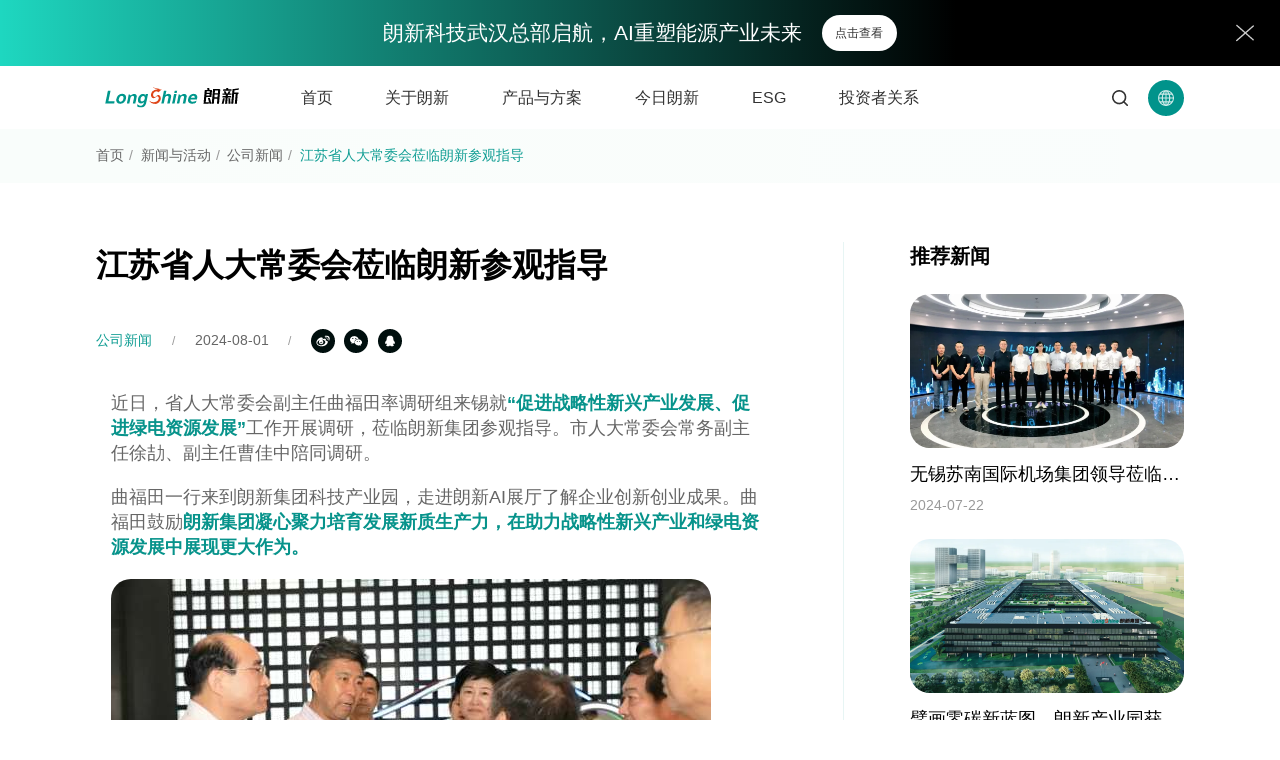

--- FILE ---
content_type: text/html;charset=UTF-8
request_url: https://www.longshine.com/newsInfo.html?id=846
body_size: 9129
content:
<!DOCTYPE html>
<html xml:lang="zh-CN" lang="zh-CN">

<head>
  <meta charset="UTF-8">
  <meta name="renderer" content="webkit">
  <meta name="force-rendering" content="webkit">
  <meta http-equiv="X-UA-Compatible" content="IE=Edge,chrome=1">
  <meta name="format-detection" content="telephone=no,telephone=no,email=no,adress=no">
  <meta name="viewport" content="width=device-width,user-scalable=no,initial-scale=1.0,maximum-scale=1.0,minimum-scale=1.0">
  <meta name="baidu-site-verification" content="codeva-SuB92ZkDCX" />
  <title>江苏省人大常委会莅临朗新参观指导</title>
  <meta name="keywords">
  <meta name="description">
  <link rel="icon" href="/static/images/favicon.ico" type="image/x-icon">
  <link rel="stylesheet" href="/static/css/extend.css">
  <!-- <link rel="stylesheet" href="/static/css/style.css"> -->

  <!-- 测试样式 修改完成后覆盖 -->
  <link rel="stylesheet" href="/static/css/style11.css">
  <link rel="stylesheet" href="/static/css/quill.bubble.css">
  <link rel="stylesheet" href="/static/css/quill.core.css">
  <link rel="stylesheet" href="/static/css/quill.snow.css">

  <script src="/static/js/svg-inject.min.js"></script>
  <script src="/static/js/extend.js"></script>
  <style>p{white-space: pre-line;}</style>
</head>

<body>


<img style="display: none;" src="/static/images/logo_.png" alt="logo" >
<!-- 顶部 -->

<div id="c-header" class="on">

  <div class="x-lga" style="display: none;">
    <div class="x-lg-con">
      <a href="https://www.longshine.com/newsInfo/1106" target="_blank">
        <h2 class="x-tit font32">朗新科技武汉总部启航，AI重塑能源产业未来</h2>
        <div class="x-sp font14">
          <span>点击查看</span>
        </div>
      </a>
      <i class="x-i"><img src="/static/images/x-xxs.svg" onload="SVGInject(this)" alt=""></i>
    </div>
  </div>

  <div class="x-ig"></div>
  <div class="container">
    <!-- 右侧 -->
    <div class="c-right-box">
      <!-- 顶部logo -->
      <a class="c-logo" href="/" title="logo">
        <div class="c-img-box">
          <img src="/profile/upload/2024/04/25/logo_20240425141759A027.svg" alt="logo" >
        </div>
      </a>

      <!-- 顶部pc导航 -->
      <ul class="c-nav">
        <li>
          <div class="c-title-box">
            <a href="/index.html" class="cn1 font18">首页</a>
          </div>
          
          
        </li>
        <li class="on3">
          <div class="c-title-box">
            <a href="/about.html" target="_self" class="cn1 font18">关于朗新</a>
          </div>
          <div class="x-na-xia">
            <div class="x-a">
              <a href="/about.html">
                <span>集团简介</span>
                <i><img src="/static/images/x-jt4.svg" onload="SVGInject(this)" alt=""></i>
              </a><a href="/join.html">
                <span>加入朗新</span>
                <i><img src="/static/images/x-jt4.svg" onload="SVGInject(this)" alt=""></i>
              </a><a href="/contact.html">
                <span>联系我们</span>
                <i><img src="/static/images/x-jt4.svg" onload="SVGInject(this)" alt=""></i>
              </a>

            </div>
          </div>
          
        </li>
        <li class="on2">
          <div class="c-title-box">
            <a href="/solution.html" class="cn1 font18">产品与方案</a>
          </div>
          
          <div class="x-na-xia2">
            <div class="container">
              <div class="x-l">
                <a href="http://www.longshine.com/solution.html">
                  <i><img src="/profile/upload/2024/06/14/x-dhxl1_20240614115549A079.svg" onload="SVGInject(this)" alt=""></i>
                  <span>进入产品方案中心</span>
                </a>
              </div>
              <div class="x-z">
                <div class="x-box">
                  <div class="x-tt">
                    <a href="http://www.longshine.com/solution.html?classify=2">
                      <i class="x-i1"><img src="/static/images/x-dhxl2.svg" onload="SVGInject(this)" alt=""></i>
                      
                      
                      <span>能源数字化</span>
                      <i class="x-i2"><img src="/static/images/x-jt4.svg" onload="SVGInject(this)" alt=""></i>
                    </a>
                  </div>
                  <div class="x-a font14">
                    <a href="http://www.longshine.com/solution.html?classify=8" target="_parent">用电营销管理</a><a href="http://www.longshine.com/solution.html?classify=9" target="_parent">采集计量管理</a><a href="http://www.longshine.com/solution.html?classify=10" target="_parent">客户服务管理</a><a href="http://www.longshine.com/solution.html?classify=11" target="_parent">生产检修管理</a><a href="https://www.longshine.com/solution.html?classify=2" target="_parent">查看更多 &gt;&gt;</a>
                  </div>
                </div>
                <div class="x-box">
                  <div class="x-tt">
                    <a href="/solution.html?classify=1">
                      
                      <i class="x-i1"><img src="/static/images/x-dhxl3.svg" onload="SVGInject(this)" alt=""></i>
                      
                      <span>能源互联网</span>
                      <i class="x-i2"><img src="/static/images/x-jt4.svg" onload="SVGInject(this)" alt=""></i>
                    </a>
                  </div>
                  <div class="x-a font14">
                    <a href="http://www.longshine.com/solutionInfo/81" target="_parent">新电途</a><a href="http://www.longshine.com/solutionInfo/65" target="_parent">零碳园区</a><a href="http://www.longshine.com/solutionInfo/183" target="_parent">交能融合</a><a href="https://www.longshine.com/solutionInfo/193" target="_parent">虚拟电厂</a><a href="https://www.longshine.com/solution.html?classify=1" target="_parent">查看更多 &gt;&gt;</a>
                  </div>
                </div>
                <div class="x-box">
                  <div class="x-tt">
                    <a href="/solution.html?classify=3">
                      
                      
                      <i class="x-i1"><img src="/static/images/x-dhxl4.svg" onload="SVGInject(this)" alt=""></i>
                      <span>创新业务</span>
                      <i class="x-i2"><img src="/static/images/x-jt4.svg" onload="SVGInject(this)" alt=""></i>
                    </a>
                  </div>
                  <div class="x-a font14">
                    <a href="https://www.longshine.com/solutionInfo/69" target="_parent">互联网电视</a><a href="http://www.longshine.com/solutionInfo/101" target="_parent">数字城市</a>
                  </div>
                </div>
              </div>
              <a href="https://www.longshine.com/solutionInfo/81" class="x-r">
                <div class="public-img">
                  <img src="/profile/upload/2024/09/18/1c14616b-3610-4b7d-bd0d-0a0bbc5de09d_20240918160101A747.png" alt="">
                </div>
              </a>
            </div>
          </div>
        </li>
        <li class="on3">
          <div class="c-title-box">
            <a href="/news.html" target="_parent" class="cn1 font18">今日朗新</a>
          </div>
          <div class="x-na-xia">
            <div class="x-a">
              <a href="https://www.longshine.com/news.html#n1" target="_parent">
                <span>新闻动态</span>
                <i><img src="/static/images/x-jt4.svg" onload="SVGInject(this)" alt=""></i>
              </a><a href="https://www.longshine.com/exhibition.html#n1" target="_parent">
                <span>展会活动</span>
                <i><img src="/static/images/x-jt4.svg" onload="SVGInject(this)" alt=""></i>
              </a><a href="https://www.longshine.com/news.html?type=100#n1" target="_parent">
                <span>荣誉奖项</span>
                <i><img src="/static/images/x-jt4.svg" onload="SVGInject(this)" alt=""></i>
              </a>

            </div>
          </div>
          
        </li>
        <li class="on3">
          <div class="c-title-box">
            <a href="/develop.html" target="_parent" class="cn1 font18">ESG</a>
          </div>
          <div class="x-na-xia">
            <div class="x-a">
              <a href="https://www.longshine.com/reportList.html" target="_parent">
                <span>ESG报告</span>
                <i><img src="/static/images/x-jt4.svg" onload="SVGInject(this)" alt=""></i>
              </a><a href="https://www.longshine.com/newsInfo/892" target="_parent">
                <span>廉正举报</span>
                <i><img src="/static/images/x-jt4.svg" onload="SVGInject(this)" alt=""></i>
              </a>

            </div>
          </div>
          
        </li>
        <li class="on3">
          <div class="c-title-box">
            <a href="/investorList.html?type=4" class="cn1 font18">投资者关系</a>
          </div>
          <div class="x-na-xia">
            <div class="x-a">
              <a href="/investorList.html?type=4">
                <span>公司公告</span>
                <i><img src="/static/images/x-jt4.svg" onload="SVGInject(this)" alt=""></i>
              </a>

            </div>
          </div>
          
        </li>

      </ul>

      <!-- 顶部移动端导航 -->
      <ul class="c-nav2">
        <li>
          <div class="c-title-box">
            <a href="/index.html">首页</a>
            <img src="/static/images/ico-arrow.svg" alt="" onload="SVGInject(this)">
          </div>
          
        </li>
        <li>
          <div class="c-title-box">
            <a href="/about.html" target="_self">关于朗新</a>
            <img src="/static/images/ico-arrow.svg" alt="" onload="SVGInject(this)">
          </div>
          <ul>
            <li>
              
              
                <div class="c-title-box">
                  <!-- <th:block th:text="${it2.name}"></th:block> -->
                  <a href="/about.html">集团简介</a>
                  <img src="/static/images/ico-arrow.svg" alt="" onload="SVGInject(this)">
                </div>
                
              
            </li>
            <li>
              
              
                <div class="c-title-box">
                  <!-- <th:block th:text="${it2.name}"></th:block> -->
                  <a href="/join.html">加入朗新</a>
                  <img src="/static/images/ico-arrow.svg" alt="" onload="SVGInject(this)">
                </div>
                
              
            </li>
            <li>
              
              
                <div class="c-title-box">
                  <!-- <th:block th:text="${it2.name}"></th:block> -->
                  <a href="/contact.html">联系我们</a>
                  <img src="/static/images/ico-arrow.svg" alt="" onload="SVGInject(this)">
                </div>
                
              
            </li>

          </ul>
        </li>
        <li>
          <div class="c-title-box">
            <a href="/solution.html">产品与方案</a>
            <img src="/static/images/ico-arrow.svg" alt="" onload="SVGInject(this)">
          </div>
          <ul>
            <li>
              
              
                <div class="c-title-box">
                  <!-- <th:block th:text="${it2.name}"></th:block> -->
                  <a href="http://www.longshine.com/solution.html?classify=2">能源数字化</a>
                  <img src="/static/images/ico-arrow.svg" alt="" onload="SVGInject(this)">
                </div>
                <ul>
                  <li><a href="http://www.longshine.com/solution.html?classify=8" target="_parent">用电营销管理</a></li>
                  <li><a href="http://www.longshine.com/solution.html?classify=9" target="_parent">采集计量管理</a></li>
                  <li><a href="http://www.longshine.com/solution.html?classify=10" target="_parent">客户服务管理</a></li>
                  <li><a href="http://www.longshine.com/solution.html?classify=11" target="_parent">生产检修管理</a></li>
                  <li><a href="https://www.longshine.com/solution.html?classify=2" target="_parent">查看更多 &gt;&gt;</a></li>
                </ul>
              
            </li>
            <li>
              
              
                <div class="c-title-box">
                  <!-- <th:block th:text="${it2.name}"></th:block> -->
                  <a href="/solution.html?classify=1">能源互联网</a>
                  <img src="/static/images/ico-arrow.svg" alt="" onload="SVGInject(this)">
                </div>
                <ul>
                  <li><a href="http://www.longshine.com/solutionInfo/81" target="_parent">新电途</a></li>
                  <li><a href="http://www.longshine.com/solutionInfo/65" target="_parent">零碳园区</a></li>
                  <li><a href="http://www.longshine.com/solutionInfo/183" target="_parent">交能融合</a></li>
                  <li><a href="https://www.longshine.com/solutionInfo/193" target="_parent">虚拟电厂</a></li>
                  <li><a href="https://www.longshine.com/solution.html?classify=1" target="_parent">查看更多 &gt;&gt;</a></li>
                </ul>
              
            </li>
            <li>
              
              
                <div class="c-title-box">
                  <!-- <th:block th:text="${it2.name}"></th:block> -->
                  <a href="/solution.html?classify=3">创新业务</a>
                  <img src="/static/images/ico-arrow.svg" alt="" onload="SVGInject(this)">
                </div>
                <ul>
                  <li><a href="https://www.longshine.com/solutionInfo/69" target="_parent">互联网电视</a></li>
                  <li><a href="http://www.longshine.com/solutionInfo/101" target="_parent">数字城市</a></li>
                </ul>
              
            </li>

          </ul>
        </li>
        <li>
          <div class="c-title-box">
            <a href="/news.html" target="_parent">今日朗新</a>
            <img src="/static/images/ico-arrow.svg" alt="" onload="SVGInject(this)">
          </div>
          <ul>
            <li>
              
              
                <div class="c-title-box">
                  <!-- <th:block th:text="${it2.name}"></th:block> -->
                  <a href="https://www.longshine.com/news.html#n1">新闻动态</a>
                  <img src="/static/images/ico-arrow.svg" alt="" onload="SVGInject(this)">
                </div>
                
              
            </li>
            <li>
              
              
                <div class="c-title-box">
                  <!-- <th:block th:text="${it2.name}"></th:block> -->
                  <a href="https://www.longshine.com/exhibition.html#n1">展会活动</a>
                  <img src="/static/images/ico-arrow.svg" alt="" onload="SVGInject(this)">
                </div>
                
              
            </li>
            <li>
              
              
                <div class="c-title-box">
                  <!-- <th:block th:text="${it2.name}"></th:block> -->
                  <a href="https://www.longshine.com/news.html?type=100#n1">荣誉奖项</a>
                  <img src="/static/images/ico-arrow.svg" alt="" onload="SVGInject(this)">
                </div>
                
              
            </li>

          </ul>
        </li>
        <li>
          <div class="c-title-box">
            <a href="/develop.html" target="_parent">ESG</a>
            <img src="/static/images/ico-arrow.svg" alt="" onload="SVGInject(this)">
          </div>
          <ul>
            <li>
              
              
                <div class="c-title-box">
                  <!-- <th:block th:text="${it2.name}"></th:block> -->
                  <a href="https://www.longshine.com/reportList.html">ESG报告</a>
                  <img src="/static/images/ico-arrow.svg" alt="" onload="SVGInject(this)">
                </div>
                
              
            </li>
            <li>
              
              
                <div class="c-title-box">
                  <!-- <th:block th:text="${it2.name}"></th:block> -->
                  <a href="https://www.longshine.com/newsInfo/892">廉正举报</a>
                  <img src="/static/images/ico-arrow.svg" alt="" onload="SVGInject(this)">
                </div>
                
              
            </li>

          </ul>
        </li>
        <li>
          <div class="c-title-box">
            <a href="/investorList.html?type=4">投资者关系</a>
            <img src="/static/images/ico-arrow.svg" alt="" onload="SVGInject(this)">
          </div>
          <ul>
            <li>
              
              
                <div class="c-title-box">
                  <!-- <th:block th:text="${it2.name}"></th:block> -->
                  <a href="/investorList.html?type=4">公司公告</a>
                  <img src="/static/images/ico-arrow.svg" alt="" onload="SVGInject(this)">
                </div>
                
              
            </li>

          </ul>
        </li>


      </ul>

    </div>

    <!-- 右侧功能 -->
    <div class="c-right-box">
      <!-- 顶部功能区 -->
      <div class="c-gn">
        <!-- 搜索 -->
        <div class="ztop-search">
          <div class="x-fo">
            <p class="cn1"><img src="/static/images/zimg1.svg" alt="" onload="SVGInject(this)"></p>
            <div class="x-ssx">
              <div class="x-con">
                <form action="/search.html" class="x-form">
                  <input type="text" name="keyword" placeholder="请输入关键词">
                  <button type="submit">
                    <img src="/static/images/zimg1.svg" alt="">
                  </button>
                </form>
                <div class="x-a">
                  <span>热搜：</span>
                  <div class="x-aa">
                    <a href="/search.html?keyword=家庭能源缴费">家庭能源缴费</a>
                    <a href="/search.html?keyword=新电途零碳园区">新电途零碳园区</a>
                    <a href="/search.html?keyword=光伏云平台">光伏云平台</a>
                  </div>
                </div>
              </div>
            </div>
          </div>
        </div>


        <!-- 语言 -->
        <div class="ztop-language">
          <p class="cn1"><img src="/static/images/zimg2.svg" alt="" onload="SVGInject(this)"></p>
          <div class="cn2">
            <a href="https://www.longshine.com/" class="cn3 font14">中文</a><a href="https://en.longshine.com/" class="cn3 font14">English</a>
          </div>
        </div>

      </div>

      <!-- 顶部移动端导航开关 -->
      <div class="c-switch">
        <i></i>
        <i></i>
        <i></i>
      </div>
    </div>
  </div>
</div>


<!-- 隔断栏 -->
<div id="c-placeholder"></div>

<!-- 面包屑 -->
<div class="x-mbx">
    <div class="container">
        <a href="/index.html">首页</a><i>/</i>
        <a href="/news.html">新闻与活动</a><i>/</i>
        <a href="/news.html?type=0">公司新闻</a><i>/</i>
        <a href="#" class="on">江苏省人大常委会莅临朗新参观指导</a><i>/</i>
    </div>
</div>

<!-- “车能路云”协同发展，大融合时代加速到来 -->
<div class="x-news-info1">
    <div class="container">
        <div class="x-le">
            <h1 class="x-title font48">江苏省人大常委会莅临朗新参观指导</h1>
            <div class="x-p">
                <p class="x-p1">公司新闻</p><i>/</i>
                <p class="x-p2">2024-08-01</p><i>/</i>
                <div class="x-fx">
                    <div class="ins_det_fxr_box">
                        <div class="share social-share bshare-custom" data-initialized="true">
                            <a href="javascript:;" class="icon-weibo fx1"><img src="/static/images/x-fx1.svg" onload="SVGInject(this)"></a>
                            <a href="javascript:;" class="icon-wechat fx2"><img src="/static/images/x-fx2.svg" onload="SVGInject(this)"></a>
                            <a href="javascript:;" class="icon-qq fx3"><img src="/static/images/x-fx3.svg" onload="SVGInject(this)"></a>
                        </div>
                    </div>
                    <link rel="stylesheet" type="text/css" href="/static/css/share.min.css" />
                    <script src="/static/js/social-share.js" type="text/javascript"></script>
                    <script src="/static/js/qrcode.js" type="text/javascript"></script>
                </div>
            </div>
            <!-- 编辑器 -->
            <div class="public-content ql-editor"><p><span style="font-size: 18px;">近日，省人大常委会副主任曲福田率调研组来锡就</span><strong style="font-size: 18px; color: rgb(7, 147, 139);">“促进战略性新兴产业发展、促进绿电资源发展”</strong><span style="font-size: 18px;">工作开展调研，莅临朗新集团参观指导。市人大常委会常务副主任徐劼、副主任曹佳中陪同调研。</span></p><p><br></p><p><span style="font-size: 18px;">曲福田一行来到朗新集团科技产业园，走进朗新AI展厅了解企业创新创业成果。曲福田鼓励</span><strong style="font-size: 18px; color: rgb(7, 147, 139);">朗新集团凝心聚力培育发展新质生产力，在助力战略性新兴产业和绿电资源发展中展现更大作为。</strong></p><p><br></p><p><img src="https://www.longshine.com/profile/upload/2024/08/02/0801-cover_20240802104602A052.jpg"></p><p><br></p><p><strong style="color: rgb(7, 147, 139); font-size: 18px;">战略性新兴产业是形成新质生产力的主要阵地之一</strong><span style="font-size: 18px;">，涵盖了新一代信息技术、新能源、新能源汽车、绿色环保等领域。这些领域不仅代表了未来发展的方向，也孕育着巨大的市场潜力和创新机会。</span></p><p><br></p><p><span style="font-size: 18px;">朗新集团副总裁杨苗仁在交流中表示，近年来，朗新充分运用新一代数字化、人工智能、物联网、电力电子技术等新质生产力，</span><strong style="font-size: 18px; color: rgb(25, 151, 139);">在交能融合、零碳园区、能碳大脑、新能源汽车聚合充电、虚拟电厂等领域探索创新，</strong><span style="font-size: 18px;">促进电力能源的供需互动和资源优化配置，助力电力市场化发展，推动能源行业绿色低碳转型。</span></p><p><br></p><p><img src="https://www.longshine.com/profile/upload/2024/08/02/0801-2_20240802104615A053.jpg"></p><p><br></p><p><span style="font-size: 18px;">朗新长期深耕</span><strong style="font-size: 18px; color: rgb(25, 151, 139);">电力能源领域</strong><span style="font-size: 18px;">，目前正在为新能源发电站提供</span><strong style="font-size: 18px; color: rgb(25, 151, 139);">绿电聚合、代理交易</strong><span style="font-size: 18px;">等服务，旨在助力发电侧提高绿电消纳率、绿电价值；为用电客户提供常规电力和绿电购售电服务、电力辅助服务和需求侧响应等电力调节服务，以帮助用户降低度电价格、满足绿色需求、参与调节获利或负荷平移获利。</span></p><p><br></p><p><span style="font-size: 18px;">朗新集团将继续秉承可持续发展理念，不断探索新技术、新模式，助力战略性新兴产业和绿电资源发展，为构建清洁、低碳、高效的能源体系贡献力量。</span></p></div>
            <div class="x-xia">
                <div class="x-l">
                    <a href="/newsInfo/845">
                        <span>上一篇：</span>
                        <p>在新能源聚合时代，虚拟电厂与AI如何实现智能协同？</p>
                    </a>
                    <a href="/newsInfo/847">
                        <span>下一篇：</span>
                        <p>充电信息平台发展研讨会在朗新产业园举办！</p>
                    </a>
                </div>
                <div class="x-r">
                    <div class="public-btn0">
                        <a href="/news.html" class="public-btn public-teshu">
                            <em class="bg1"></em>
                            <em class="bg2"><img src="/static/images/zimg6-2.png" alt=""></em>
                            <span class="pt1 font16">返回列表</span>
                            <span class="pt4"><img src="/static/images/icon3.svg" alt=""></span>
                        </a>
                    </div>
                </div>
            </div>
        </div>
        <div class="x-ri">
            <h3 class="x-tit font30">推荐新闻</h3>
            <div class="x-a">
                <a href="/newsInfo/819">
                    <div class="public-img">
                        <img src="/profile/upload/2024/07/22/0722_1_20240722085858A006.jpg" alt="">
                    </div>
                    <div class="x-text">
                        <h3 class="x-tit2 font20">无锡苏南国际机场集团领导莅临朗新集团参观交流</h3>
                        <span>2024-07-22</span>
                    </div>
                </a><a href="/newsInfo/815">
                    <div class="public-img">
                        <img src="/profile/upload/2024/07/19/0716_2_20240719142846A080.jpg" alt="">
                    </div>
                    <div class="x-text">
                        <h3 class="x-tit2 font20">擘画零碳新蓝图，朗新产业园获碳中和权威认证</h3>
                        <span>2024-07-16</span>
                    </div>
                </a><a href="/newsInfo/809">
                    <div class="public-img">
                        <img src="/profile/upload/2024/07/10/640 (4)_20240710162337A022.jpg" alt="">
                    </div>
                    <div class="x-text">
                        <h3 class="x-tit2 font20">朗新集团ESG实践：稳健前行，共绘绿色未来新篇章</h3>
                        <span>2024-07-08</span>
                    </div>
                </a>

            </div>
        </div>
    </div>
</div>

<!-- 联系我们 了解更多 -->
<div class="indexcontact">
    <p class="img">
        <img src="/static/images/zimg7.jpg" alt="" class="pc-img">
        <img src="/static/images/zimg7.jpg" alt="" class="mb-img">
    </p>
    <div class="container">
        <h2 class="cn1 font48 font-b wow fadeInUp">联系我们 合作共赢</h2>
        <h3 class="cn2 font20 wow fadeInUp">我们会安排专业的顾问为您答疑解惑</h3>

        <div class="box wow fadeInUp">
            <a href="javascript:;" class="public-btn public-btnblack">
                <span class="pt5"><img src="/static/images/icon4.svg" alt=""></span>
                <span class="pt1 font16">400-0004-486</span>
            </a>


            <a href="javascript:;" class="public-btn public-btngreen">
                <span class="pt5"><img src="/static/images/icon5.svg" alt=""></span>
                <span class="pt1 font16">预约咨询</span>
            </a>
        </div>
    </div>
</div>

<!-- 底部 -->
<div class="footer">
  <div class="bg">
    <img src="/static/images/zimg8.jpg" alt="" class="pc-img">
    <img src="/static/images/zimg8.jpg" alt="" class="mb-img">
  </div>
  <div class="container">
    <div class="box1">
      <a class="c-logo" href="/index.html" title="logo">
        <img src="/static/images/logo.svg" alt="logo" onload="SVGInject(this)">
      </a>

      <div class="box1a">
        <a href="" class="box1b">
          <p class="box1c">
            <img src="/profile/upload/2024/04/25/icon6_20240425141854A028.svg" alt="" onload="SVGInject(this)">
          </p>
          <div class="x-ewm">
            <img src="/profile/upload/2024/05/29/公众号_20240529104831A002.jpg" alt="">
          </div>
        </a><a href="" class="box1b">
          <p class="box1c">
            <img src="/profile/upload/2024/04/25/icon7_20240425141917A029.svg" alt="" onload="SVGInject(this)">
          </p>
          <div class="x-ewm">
            <img src="/profile/upload/2024/05/29/抖音号_20240529104825A001.jpg" alt="">
          </div>
        </a><a href="" class="box1b">
          <p class="box1c">
            <img src="/profile/upload/2024/08/02/未标题-1_20240802155704A005.png" alt="" onload="SVGInject(this)">
          </p>
          <div class="x-ewm">
            <img src="/profile/upload/2024/08/02/视频号_20240802155759A006.png" alt="">
          </div>
        </a>


      </div>
    </div>

    <div class="box2">
      <div class="x-le">
        <div class="c-list-box">
          <div class="c-title-box">
            <a class="c-title font18" href="/about.html" target="_self">关于朗新</a>
            <img src="/static/images/ico-arrow.svg" alt="" onload="SVGInject(this)">
          </div>
          <div class="x-xia">
            <ul class="c-list">
              <li><a href="/about.html">集团简介</a></li>
              <li><a href="/join.html">加入朗新</a></li>
              <li><a href="/contact.html">联系我们</a></li>
            </ul>
            
          </div>
        </div>
        <div class="c-list-box">
          <div class="c-title-box">
            <a class="c-title font18" href="/solution.html">产品与方案</a>
            <img src="/static/images/ico-arrow.svg" alt="" onload="SVGInject(this)">
          </div>
          <div class="x-xia">
            <ul class="c-list">
              <li><a href="http://www.longshine.com/solution.html?classify=2" target="_parent">能源数字化</a></li>
              <li><a href="/solution.html?classify=1" target="_parent">能源互联网</a></li>
              <li><a href="/solution.html?classify=3" target="_parent">创新业务</a></li>
              <li><a href="https://www.longshine.com/solution.html?classify=7" target="_parent">海外能源业务</a></li>
              <li><a href="https://www.longshine.com/solution.html?classify=6" target="_parent">技术实力</a></li>
            </ul>
            
          </div>
        </div>
        <div class="c-list-box">
          <div class="c-title-box">
            <a class="c-title font18" href="/news.html" target="_parent">今日朗新</a>
            <img src="/static/images/ico-arrow.svg" alt="" onload="SVGInject(this)">
          </div>
          <div class="x-xia">
            <ul class="c-list">
              <li><a href="https://www.longshine.com/news.html#n1" target="_parent">新闻动态</a></li>
              <li><a href="https://www.longshine.com/exhibition.html#n1" target="_parent">展会活动</a></li>
              <li><a href="https://www.longshine.com/news.html?type=100#n1" target="_parent">荣誉奖项</a></li>
            </ul>
            
          </div>
        </div>
        <div class="c-list-box">
          <div class="c-title-box">
            <a class="c-title font18" href="/develop.html" target="_parent">ESG</a>
            <img src="/static/images/ico-arrow.svg" alt="" onload="SVGInject(this)">
          </div>
          <div class="x-xia">
            <ul class="c-list">
              <li><a href="https://www.longshine.com/reportList.html" target="_parent">ESG报告</a></li>
              <li><a href="https://www.longshine.com/newsInfo/892" target="_parent">廉正举报</a></li>
            </ul>
            
          </div>
        </div>
        <div class="c-list-box">
          <div class="c-title-box">
            <a class="c-title font18" href="/investorList.html?type=4">投资者关系</a>
            <img src="/static/images/ico-arrow.svg" alt="" onload="SVGInject(this)">
          </div>
          <div class="x-xia">
            <ul class="c-list">
              <li><a href="/investorList.html?type=4">公司公告</a></li>
            </ul>
            
          </div>
        </div>

      </div>
      <div class="x-ri">
        <h3 class="x-tit font18">朗新科技集团股份有限公司</h3>
        <div class="x-p">
          <p>江苏省无锡市新吴区净慧东道118号朗新科技集团产业园</p>
          <p>咨询热线： 400-0004-486</p>
        </div>
      </div>
    </div>


    <div class="box3 font14">
      <div class="x-le">
        <p class="">© 1996-2024 朗新科技集团股份有限公司 <a href="https://beian.miit.gov.cn/" target="_blank" rel="noopener noreferrer">苏ICP备13011831号-1</a><a
                href="https://beian.mps.gov.cn/#/query/webSearch?code=32021402002614" rel="noreferrer" target="_blank"><img
                src="/static/images/ab.png" style="height: 20px" alt=""> 苏公网安备32021402002614</a></p>
        <p> 友情链接:<a href="https://www.bangdao-tech.com/index.html" target="_blank" rel="noopener noreferrer">邦道科技</a><a href="https://www.i91pv.com/" target="_blank" rel="noopener noreferrer">新耀能源</a><a href="http://www.ysten.com/" target="_blank" rel="noopener noreferrer">易视腾</a><a href="https://www.i91pv.com/website/home" target="_blank" rel="noopener noreferrer">朗新光伏云</a><a href="https://www.longshine.com/newsInfo/892" target="_blank" rel="noopener noreferrer">廉正举报</a>
        </p>
        <div class="x-a">
          <a href="/webSite.html">网站地图</a><a href="/privacyPolicy.html">隐私政策</a><a href="/disclaimers.html">免责声明</a>
        </div>
      </div>
      <div class="x-ri">
        <div class="x-top" onclick="goTop()">
          <img src="/static/images/x-jt2.svg" onload="SVGInject(this)" alt="">
        </div>
      </div>
    </div>
  </div>
</div>

<!-- 侧边栏 -->
<div class="x-slide">
  <div class="x-con">
    <a href="javascript:;">
      <div class="x-t font14">
        <i><img src="/static/images/x-cb2.svg" alt=""></i>
        <span class="x-sp1">获取专属解决方案</span>

        <span class="x-sp2">咨询我们</span>
      </div>
      <div class="public-img">
        <img src="/profile/upload/2024/06/14/x-cb1_20240614111613A072.png" alt="">
      </div>
    </a>
  </div>
</div>


<!-- 立即咨询 弹窗 -->
<div class="curtain curtain2">
  <div class="mask"></div>
  <div class="curtain_box">
    <div class="curtain_title">
      <p class="close_tc"></p>
    </div>
    <!-- 内容 -->
    <div class="x-con">
      <div class="x-le" style="background-image: url('/static/images/x-tcbj1.jpg');">
        <h3 class="x-tit font20">遇到问题？请联系我们</h3>
        <div class="x-ph">
          <p class="font40">400 6899 019</p>
          <span class="font14">（北京时间：周一至周五 9:30～17:30）</span>
        </div>
        <div class="x-xia">
          <h4 class="x-tit2 font20">填写表单您将获得</h4>
          <div class="x-p">
            <p>
              <i><img src="/static/images/x-tc1.svg" alt=""></i>
              <span>详细的解决方案</span>
            </p>
            <p>
              <i><img src="/static/images/x-tc1.svg" alt=""></i>
              <span>专业的顾问服务</span>
            </p>
            <p>
              <i><img src="/static/images/x-tc1.svg" alt=""></i>
              <span>耐心的答疑解惑</span>
            </p>
          </div>
        </div>
      </div>
      <div class="x-ri">
        <h2 class="x-tit font40">立即咨询</h2>
        <div class="x-p">
          <p>我们欢迎任何人联系我们，请描述您的问题，我们将在3个工作日内与您取得联系。</p>
        </div>
        <form class="x-form font14" id="forms2">
          <div class="x-inp">
            <input type="text" name="name" placeholder="* 姓名">
          </div>
          <div class="x-inp">
            <input type="text" name="mobile" placeholder="* 手机（我们会通过这个方式联系您）">
          </div>
          <div class="x-inp">
            <input type="text" name="company" placeholder="公司名称">
          </div>
          <div class="x-inp">
            <input type="text" name="email" placeholder="电子邮件">
          </div>
          <div class="x-inp x-inp2">
            <div class="x-xiala">
              <select class="font14" name="intention">
                <option value="请选择咨询业务">请选择咨询业务</option>
                <option value="能源数字化">能源数字化</option>
                <option value="能源互联网 - 新电途">能源互联网 - 新电途</option>
                <option value="能源互联网 - 虚拟电厂（政府）">能源互联网 - 虚拟电厂（政府）</option>
                <option value="能源互联网 - 虚拟电厂（企业）">能源互联网 - 虚拟电厂（企业）</option>
                <option value="能源互联网 - 零碳园区">能源互联网 - 零碳园区</option>
                <option value="能源互联网 - 交能融合">能源互联网 - 交能融合</option>
                <option value="能源互联网 - 能碳大脑">能源互联网 - 能碳大脑</option>
                <option value="其他 - 科技研学">其他 - 科技研学</option>
                <option value="其他 - 邀请参展">其他 - 邀请参展</option>
              </select>
            </div>
          </div>
          <div class="x-inp x-inp3">
            <textarea placeholder="请写下您的问题或建议" name="demand"></textarea>
          </div>
          <div class="x-pp font14">
            <i><img src="/static/images/x-tc1.svg" alt=""></i>
            <p>朗新集团承诺收集您的这些信息仅用于与您取得联系，帮助您更好的了解我们的合作计划。
              发送即代表您同意我们的 <a href="/privacyPolicy.html" target="_blank">《隐私政策》</a>。</p>
          </div>
          <button type="button" class="public-btn public-teshu" id="commit2">
            <em class="bg1"></em>
            <em class="bg2"><img src="/static/images/zimg6-2.png" alt=""></em>
            <span class="pt1 font16">提交</span>
          </button>
        </form>
      </div>
    </div>
  </div>
</div>
<script>
  function openMsg(){
    $(".curtain2").show();
  }
  $('.mask,.close_tc').click(function() {
    $('.curtain2').hide();
    $('body').css('overflow-y', 'auto');
  });


  $('.x-slide .x-con a').click(function() {
    $('.curtain2').show();
    $('body').css('overflow-y', 'hidden');
  });


  // 弹窗jq
  $("#commit2").click(function() {
    if(!$(".curtain2 .curtain_box .x-con .x-ri .x-form .x-pp").hasClass("on")){
      alert("请勾选隐私政策！");
      return false;
    }

    var data = new FormData(document.getElementById("forms2"));
    console.log(data);
    $.ajax({
      url: "/api/formMessage",
      type: "POST",
      data: data,
      contentType: false,
      processData: false,
      success: function(e) {
        if (e.code == 200) {
          if (e.data == 1) {
            alert("提交成功");
            location.reload()
          } else {
            var eq = {
              12 : "请选择您的业务",
              13 : "请输入姓名",
              14 : "请输入联系电话",
              15 : "请填写需求"
            };
            alert(eq[e.data])
          }
        } else {
          alert("提交失败")
        }
      },
      error: function(e) {
        alert(e.msg)
      }
    })
  })

  $('.indexcontact .public-btn.public-btngreen').click(function() {
            $('.curtain2').show();
            $('body').css('overflow-y', 'hidden');
        });

        $('.mask,.close_tc').click(function() {
            $('.curtain2').hide();
            $('body').css('overflow-y', 'auto');
        });


        $(".curtain2 .curtain_box .x-con .x-ri .x-form .x-pp").click(function(){
            $(this).stop().toggleClass("on")
        })

        // 弹窗jq
        // $("#commit2").click(function() {
        //     if(!$(".curtain2 .curtain_box .x-con .x-ri .x-form .x-pp").hasClass("on")){
        //         alert("请勾选隐私政策！");
        //         return false;
        //     }
        // })
</script>
<script>var _hmt = _hmt || [];
(function() {
  var hm = document.createElement("script");
  hm.src = "https://hm.baidu.com/hm.js?88d1c1687a5eba0b2e5f7447dae1e79a";
  var s = document.getElementsByTagName("script")[0]; 
  s.parentNode.insertBefore(hm, s);
})();</script>

<!-- 底部js -->

<script src="/static/layui-v2.6.8/layui/layui.js"></script>
<script src="/static/js/public.js"></script><script src="/static/js/page.js"></script>
<script src="/static/js/ie-error.js"></script>

<!-- 本页js -->
<script>

</script>
</body>

</html>

--- FILE ---
content_type: text/css
request_url: https://www.longshine.com/static/css/style11.css
body_size: 36318
content:
@charset "utf-8";
:root {
  --color: #00978c;
  --vh: 100vh;
  --item-width: 100deg;
  --item-width2: 100deg;
}
/*字体*/
@font-face {
  font-family: "dinbold";
  src: url("../font/DIN-BOLD.OTF") format("opentype");
}
@font-face {
  font-family: "dincon";
  src: url("../font/DINPRO-BOLD.OTF") format("opentype");
}
@font-face {
  font-family: "popse";
  src: url("../font/POPPINS-SEMIBOLD.TTF") format("truetype");
}
@font-face {
  font-family: "popbo";
  src: url("../font/POPPINS-BOLD.TTF") format("truetype");
}
.font-dinbold {
  font-family: dinbold;
}
.font-dincon {
  font-family: dincon;
}
.font-popse {
  font-family: 'popse', 'PingFang SC', 'Microsoft YaHei', 'Microsoft YaHei UI', 'SimSun', 'SimHei', 'Arial';
}
.font-popbo {
  font-family: 'popbo', 'PingFang SC', 'Microsoft YaHei', 'Microsoft YaHei UI', 'SimSun', 'SimHei', 'Arial';
}
* {
  padding: 0;
  margin: 0;
  outline: none;
  -webkit-tap-highlight-color: rgba(0, 0, 0, 0);
  -webkit-box-sizing: border-box;
  -moz-box-sizing: border-box;
  box-sizing: border-box;
}
html {
  font-size: calc(100vw/19.2);
  -webkit-text-size-adjust: 100%;
  -ms-text-size-adjust: 100%;
  -webkit-font-smoothing: antialiased;
  -moz-osx-font-smoothing: grayscale;
  scrollbar-width: thin;
}
html ::-webkit-scrollbar {
  /*滚动条整体样式*/
  width: 5px;
  /*高宽分别对应横竖滚动条的尺寸*/
  height: 1px;
}
html ::-webkit-scrollbar-thumb {
  /*滚动条-滑块*/
  border-radius: 3px;
  box-shadow: inset 0 0 5px rgba(0, 0, 0, 0.2);
  background: #00978c;
}
html ::-webkit-scrollbar-track {
  /*滚动条-背景*/
  box-shadow: inset 0 0 5px rgba(0, 0, 0, 0.2);
  border-radius: 3px;
  background: #ededed;
}
@media (min-width: 1901px) {
  html {
    font-size: 100px;
  }
}
@media (max-width: 1580px) {
  html {
    font-size: 66px;
  }
}
@media (max-width: 767px) {
  html {
    font-size: calc(100vw/7.5);
  }
}
body {
  min-height: 100%;
  font-family: 'PingFang SC', 'Microsoft YaHei', 'Microsoft YaHei UI', 'SimSun', 'SimHei', 'Arial';
  font-size: 16px;
  line-height: 1.5;
  color: #333;
  background: #fff;
}
@media (max-width: 1580px) {
  body {
    font-size: 14px;
  }
}
@media (max-width: 767px) {
  body {
    font-size: 0.28rem;
  }
}
img {
  max-width: 100%;
  border: 0;
  vertical-align: top;
}
li {
  list-style: none;
}
h1,
h2,
h3,
h4,
h5,
h6 {
  font-family: inherit;
  font-style: inherit;
  font-size: inherit;
  font-weight: normal;
}
a,
a:hover,
a:focus {
  text-decoration: none;
}
input,
button {
  -webkit-appearance: none;
  border-radius: 0;
}
button {
  cursor: pointer;
}
input[type="button"],
input[type="reset"],
input[type="submit"] {
  -webkit-appearance: button;
  cursor: pointer;
}
textarea {
  resize: none;
  overflow: auto;
}
input,
button,
textarea,
select {
  border: 0;
  font-family: inherit;
  font-style: inherit;
  font-size: inherit;
  font-weight: normal;
  color: inherit;
  background: transparent;
}
select {
  -webkit-box-sizing: border-box;
  box-sizing: border-box;
  white-space: nowrap;
  -webkit-appearance: none;
  -moz-appearance: none;
  appearance: none;
}
select::-ms-expand {
  display: none;
}
table {
  border-collapse: collapse;
}
.fl {
  float: left;
}
.fr {
  float: right;
}
.clear {
  zoom: 1;
}
.clear:after {
  content: '';
  display: block;
  clear: both;
}
.container {
  margin: 0 auto;
  width: 85%;
  max-width: 1600px;
}
@media (max-width: 1260px) {
  .container {
    width: 90%;
  }
}
.font16 {
  font-size: 16px;
}
@media (max-width: 1580px) {
  .font16 {
    font-size: 14px;
  }
}
@media (max-width: 767px) {
  .font16 {
    font-size: 0.28rem;
  }
}
.public-scrollbar {
  scrollbar-width: thin;
}
.public-scrollbar ::-webkit-scrollbar {
  /*滚动条整体样式*/
  width: 5px;
  /*高宽分别对应横竖滚动条的尺寸*/
  height: 1px;
}
.public-scrollbar ::-webkit-scrollbar-thumb {
  /*滚动条-滑块*/
  border-radius: 3px;
  box-shadow: inset 0 0 5px rgba(0, 0, 0, 0.2);
  background: #00978c;
}
.public-scrollbar ::-webkit-scrollbar-track {
  /*滚动条-背景*/
  box-shadow: inset 0 0 5px rgba(0, 0, 0, 0.2);
  border-radius: 3px;
  background: #ededed;
}
.public-btn {
  display: inline-flex;
  justify-content: center;
  align-items: center;
  padding: 0 0.12rem 0 0.2rem;
  min-width: 1rem;
}
.public-img {
  display: block;
  position: relative;
  z-index: 1;
  overflow: hidden;
}
.public-img::before {
  content: "";
  display: block;
  position: relative;
  z-index: 0;
  padding-top: 100%;
}
.public-img > img {
  position: absolute;
  top: 0;
  left: 0;
  z-index: 1;
  width: 100%;
  height: 100%;
  object-fit: cover;
  transition: all 0.5s;
}
.public-content {
  color: #666;
  line-height: 1.8;
}
.public-content a {
  color: #666;
}
.public-content table {
  max-width: 100%;
}
.public-content table td,
.public-content table th {
  padding: 10px 15px;
  border: 1px solid #dbf1ed;
}
.public-content li {
  margin-left: 15px;
  list-style: disc;
}
.public-content ol {
  margin-left: 15px;
  list-style: decimal;
}
.public-content img,
.public-content video {
  max-width: 100%;
  height: auto !important;
}
#hi-upgrade {
  position: fixed;
  top: 0;
  left: 0;
  z-index: 9999;
  width: 100%;
  height: 100%;
  background: #fff;
  font-size: 16px;
  line-height: 26px;
  text-align: center;
}
#hi-upgrade .hi-wrap {
  position: absolute;
  top: 50%;
  left: 50%;
  margin: -177px 0 0 -450px;
  width: 900px;
}
#hi-upgrade .hi-wrap .hi-title {
  font-size: 30px;
  line-height: 40px;
  color: #333;
}
#hi-upgrade .hi-wrap .hi-close {
  margin: 10px 0;
  display: inline-block;
  cursor: pointer;
  font-size: 18px;
  color: #00978c;
}
#hi-upgrade .hi-wrap .hi-close:hover {
  text-decoration: underline;
}
#hi-upgrade .hi-wrap .hi-text1 {
  color: #666;
}
#hi-upgrade .hi-wrap .hi-text1 span {
  color: #00978c;
}
#hi-upgrade .hi-wrap .hi-text2 {
  position: relative;
  margin: 60px 0;
  color: #333;
}
#hi-upgrade .hi-wrap .hi-text2::before {
  content: "";
  position: absolute;
  top: 50%;
  left: 0;
  z-index: 1;
  width: 100%;
  border-top: 1px solid #ddd;
}
#hi-upgrade .hi-wrap .hi-text2 span {
  position: relative;
  z-index: 5;
  padding: 0 30px;
  background: #fff;
}
#hi-upgrade .hi-wrap .hi-list {
  overflow: hidden;
}
#hi-upgrade .hi-wrap .hi-list li {
  display: inline-block;
  width: 16%;
}
#hi-upgrade .hi-wrap .hi-list li div {
  margin: 0 auto 5px;
  width: 50px;
  height: 50px;
}
#hi-upgrade .hi-wrap .hi-list li a {
  color: #666;
}
#hi-upgrade .hi-wrap .hi-list li a:hover {
  color: #00978c;
}
#hi-upgrade .hi-wrap .hi-list li .hi-ico1 {
  background: url(../images/hi-llq-1.jpg) no-repeat center / 100%;
}
#hi-upgrade .hi-wrap .hi-list li .hi-ico2 {
  background: url(../images/hi-llq-2.jpg) no-repeat center / 100%;
}
#hi-upgrade .hi-wrap .hi-list li .hi-ico3 {
  background: url(../images/hi-llq-3.jpg) no-repeat center / 100%;
}
#hi-upgrade .hi-wrap .hi-list li .hi-ico4 {
  background: url(../images/hi-llq-4.jpg) no-repeat center / 100%;
}
#hi-upgrade .hi-wrap .hi-list li .hi-ico5 {
  background: url(../images/hi-llq-5.jpg) no-repeat center / 100%;
}
#hi-upgrade .hi-wrap .hi-list li .hi-ico6 {
  background: url(../images/hi-llq-6.jpg) no-repeat center / 100%;
}
/* 占位标签，设置导航样式 */
#c-placeholder {
  height: 0.75rem;
}
#c-placeholder.on {
  height: 1.55rem;
  line-height: 1.55rem;
}
@media (max-width: 1580px) {
  #c-placeholder.on {
    height: 1.95rem;
    line-height: 1.95rem;
  }
}
@media (max-width: 991px) {
  #c-placeholder.on {
    height: 2.1rem;
    line-height: 2.1rem;
  }
}
@media (max-width: 1580px) {
  #c-placeholder {
    height: 0.95rem;
  }
}
@media (max-width: 991px) {
  #c-placeholder {
    height: 1.2rem;
  }
}
/*顶部*/
#c-header {
  display: flex;
  align-items: center;
  height: 0.75rem;
  position: fixed;
  top: 0;
  left: 0;
  z-index: 9000;
  width: 100%;
  line-height: 0.75rem;
  text-align: center;
  color: #373737;
  transition: 0.3s;
}
@media (max-width: 1580px) {
  #c-header {
    height: 0.95rem;
    line-height: 0.95rem;
  }
}
@media (max-width: 991px) {
  #c-header {
    line-height: 1.2rem;
    height: 1.2rem;
  }
}
#c-header .x-ig {
  position: absolute;
  height: 0.8rem;
  background: #fff;
  width: 100%;
  top: 100%;
  border-top: 1px solid #efefef;
  display: none;
}
@media (max-width: 1580px) {
  #c-header .x-ig {
    height: 0.95rem;
  }
}
#c-header a {
  color: #373737;
  transition: 0.3s;
}
#c-header .container {
  display: flex;
  align-items: center;
  justify-content: space-between;
}
#c-header .c-right-box {
  display: flex;
  align-items: center;
}
#c-header.c-head-move {
  top: -0.75rem;
}
@media (max-width: 1580px) {
  #c-header.c-head-move {
    top: -0.98rem;
  }
}
@media (max-width: 991px) {
  #c-header.c-head-move {
    top: -1.2rem;
  }
}
#c-header.c-style2 {
  color: #333;
  background: #ffffff;
}
#c-header.c-style2 a {
  color: #333;
}
#c-header {
  flex-wrap: wrap;
}
#c-header .x-lga {
  width: 100%;
  height: 0.8rem;
  display: block;
  background-image: linear-gradient(90deg, #1ed7c0 0, #000 74.69%);
  display: none;
}
@media (max-width: 1580px) {
  #c-header .x-lga {
    height: 1rem;
  }
}
#c-header .x-lga .x-lg-con {
  display: flex;
  align-items: center;
  width: 100%;
  height: 100%;
  padding: 0 1rem;
  line-height: initial;
  position: relative;
}
#c-header .x-lga .x-lg-con a {
  display: flex;
  width: 100%;
  justify-content: center;
  align-items: center;
  color: #fff;
}
#c-header .x-lga .x-lg-con a .x-tit {
  overflow: hidden;
  white-space: nowrap;
  text-overflow: ellipsis;
}
#c-header .x-lga .x-lg-con a .x-sp {
  display: inline-flex;
  justify-content: center;
  align-items: center;
  padding: 0 0.2rem;
  border-radius: 100px;
  background-color: #fff;
  margin-left: 0.3rem;
  height: 40px;
  flex-shrink: 0;
}
@media (max-width: 1580px) {
  #c-header .x-lga .x-lg-con a .x-sp {
    height: 36px;
  }
}
#c-header .x-lga .x-lg-con a .x-sp span {
  color: #333;
}
#c-header .x-lga .x-lg-con .x-i {
  position: absolute;
  right: 0.4rem;
  top: 50%;
  transform: translateY(-50%);
  width: 18px;
  height: 18px;
  cursor: pointer;
}
#c-header .x-lga .x-lg-con .x-i svg {
  width: 100%;
  height: 100%;
}
#c-header .x-lga .x-lg-con .x-i svg path {
  fill: #fff;
}
#c-header.on {
  height: 1.55rem;
  line-height: 1.55rem;
}
@media (max-width: 1580px) {
  #c-header.on {
    height: 1.95rem;
    line-height: 1.95rem;
  }
}
@media (max-width: 991px) {
  #c-header.on {
    height: 2.1rem;
    line-height: 2.1rem;
    align-items: initial;
  }
}
#c-header.on.c-head-move {
  top: -1.75rem;
}
@media (max-width: 1580px) {
  #c-header.on.c-head-move {
    top: -1.95rem;
  }
}
@media (max-width: 991px) {
  #c-header.on.c-head-move {
    top: -2.4rem;
  }
}
@media (max-width: 991px) {
  #c-header.on .container {
    padding: 0.2rem 0;
  }
}
#c-header.on .c-nav2 {
  top: 2.1rem;
}
/*顶部logo*/
#c-header .c-logo {
  display: flex;
  align-items: center;
}
#c-header .c-logo .c-img-box {
  display: flex;
  align-items: center;
}
#c-header .c-logo .c-img-box svg,
#c-header .c-logo .c-img-box img {
  width: 2.3rem;
  height: 0.325rem;
}
@media (max-width: 991px) {
  #c-header .c-logo .c-img-box svg,
  #c-header .c-logo .c-img-box img {
    width: 2rem;
    height: 0.37rem;
  }
}
#c-header .c-logo .c-img-box svg .cls-1,
#c-header .c-logo .c-img-box img .cls-1 {
  fill: #00978c;
  opacity: 1;
  stroke: none;
}
#c-header .c-logo .c-img-box svg .cls-2,
#c-header .c-logo .c-img-box img .cls-2 {
  fill: #df4518;
  opacity: 1;
  stroke: none;
}
#c-header .c-logo .c-img-box svg .cls-2,
#c-header .c-logo .c-img-box img .cls-2 {
  fill: #000000;
  opacity: 1;
  stroke: none;
}
#c-header .c-logo span {
  display: inline-block;
  margin-left: 0.2rem;
  padding-left: 0.2rem;
  border-left: 1px solid rgba(255, 255, 255, 0.2);
}
@media (max-width: 767px) {
  #c-header .c-logo span {
    display: none;
  }
}
/*顶部pc导航*/
#c-header .c-nav {
  margin-left: 0.8rem;
  display: flex;
  align-items: center;
}
@media (max-width: 991px) {
  #c-header .c-nav {
    display: none;
  }
}
#c-header .c-nav > li {
  position: relative;
  margin-right: 0.8rem;
}
#c-header .c-nav > li.on2 {
  position: initial;
}
#c-header .c-nav > li:hover .c-title-box a {
  color: #00978c;
}
#c-header .c-nav > li:last-child {
  margin-right: 0;
}
#c-header .c-nav > li > .c-title-box {
  display: flex;
  align-items: center;
  cursor: pointer;
}
#c-header .c-nav > li > .c-title-box > a {
  display: flex;
  align-items: center;
  line-height: 0.75rem;
  transition: 0.4s ease-in-out;
}
@media (max-width: 1580px) {
  #c-header .c-nav > li > .c-title-box > a {
    line-height: 0.95rem;
  }
}
#c-header .c-nav > li > .c-title-box img,
#c-header .c-nav > li > .c-title-box svg {
  margin-left: 0.05rem;
  width: 10px;
  height: 6px;
}
#c-header .c-nav > li > .c-title-box img path,
#c-header .c-nav > li > .c-title-box svg path {
  fill: #333;
  transition: all 0.3s;
}
#c-header .c-nav > li .x-na-xia {
  position: absolute;
  top: 100%;
  left: 50%;
  transform: translateX(-50%);
  z-index: 1000;
  display: none;
  width: auto;
  white-space: nowrap;
}
#c-header .c-nav > li .x-na-xia .x-a {
  display: flex;
  justify-content: center;
}
#c-header .c-nav > li .x-na-xia .x-a a {
  line-height: 0.8rem;
  height: 0.8rem;
  display: flex;
  align-items: center;
  margin: 0 0.5rem;
  transition: 0.4s ease-in-out;
}
@media (max-width: 1580px) {
  #c-header .c-nav > li .x-na-xia .x-a a {
    line-height: 0.95rem;
    height: 0.95rem;
  }
}
#c-header .c-nav > li .x-na-xia .x-a a:hover {
  color: #00978c;
}
#c-header .c-nav > li .x-na-xia .x-a a:hover i svg path {
  fill: #00978c;
}
#c-header .c-nav > li .x-na-xia .x-a a i {
  width: 10px;
  height: 10px;
  display: flex;
  align-items: center;
  justify-content: center;
  margin-left: 0.08rem;
}
#c-header .c-nav > li .x-na-xia .x-a a i svg,
#c-header .c-nav > li .x-na-xia .x-a a i img {
  width: 100%;
  height: 100%;
  object-fit: contain;
}
#c-header .c-nav > li .x-na-xia .x-a a i svg path,
#c-header .c-nav > li .x-na-xia .x-a a i img path {
  fill: #1c1c1c;
  transition: 0.4s ease-in-out;
}
#c-header .c-nav > li .x-na-xia2 {
  position: absolute;
  top: 100%;
  left: 0;
  z-index: 1000;
  display: none;
  width: 100%;
  background-color: #fff;
  border-top: 1px solid #f5f5f5;
  box-shadow: 0 0.1rem 0.1rem rgba(0, 0, 0, 0.03);
}
#c-header .c-nav > li .x-na-xia2 .container {
  display: flex;
  justify-content: space-between;
  align-items: flex-start;
  padding-bottom: 0.4rem;
}
#c-header .c-nav > li .x-na-xia2 .container .x-l {
  width: 15.625%;
  padding-top: 0.3rem;
}
#c-header .c-nav > li .x-na-xia2 .container .x-l a {
  line-height: initial;
  display: flex;
  align-items: center;
}
#c-header .c-nav > li .x-na-xia2 .container .x-l a i {
  display: inline-flex;
  align-items: center;
  justify-content: baseline;
  width: 18px;
  height: 18px;
}
#c-header .c-nav > li .x-na-xia2 .container .x-l a span {
  color: #00978c;
  font-weight: bold;
  display: inline-block;
  margin-left: 0.08rem;
}
#c-header .c-nav > li .x-na-xia2 .container .x-z {
  width: 55%;
  display: flex;
  justify-content: flex-start;
}
#c-header .c-nav > li .x-na-xia2 .container .x-z .x-box {
  width: 33.33%;
  text-align: left;
  padding: 0.3rem 0.4rem;
  border-left: 1px solid #f5f5f5;
}
@media (max-width: 1580px) {
  #c-header .c-nav > li .x-na-xia2 .container .x-z .x-box {
    padding: 0.3rem 0.2rem;
  }
}
#c-header .c-nav > li .x-na-xia2 .container .x-z .x-box .x-tt {
  line-height: initial;
}
#c-header .c-nav > li .x-na-xia2 .container .x-z .x-box .x-tt a {
  display: inline-flex;
  line-height: initial;
}
#c-header .c-nav > li .x-na-xia2 .container .x-z .x-box .x-tt a:hover .x-i1 svg path {
  fill: #00978c;
}
#c-header .c-nav > li .x-na-xia2 .container .x-z .x-box .x-tt a:hover span {
  color: #00978c;
}
#c-header .c-nav > li .x-na-xia2 .container .x-z .x-box .x-tt a:hover .x-i2 svg path {
  fill: #00978c;
}
#c-header .c-nav > li .x-na-xia2 .container .x-z .x-box .x-tt a .x-i1 {
  width: 22px;
  height: 22px;
  display: inline-flex;
  align-items: center;
  justify-content: center;
  margin-right: 0.1rem;
  flex-shrink: 0;
}
#c-header .c-nav > li .x-na-xia2 .container .x-z .x-box .x-tt a .x-i1 svg path {
  fill: #4c4c4c;
  transition: 0.4s ease-in-out;
}
#c-header .c-nav > li .x-na-xia2 .container .x-z .x-box .x-tt a span {
  color: #000000;
  transition: 0.4s ease-in-out;
}
#c-header .c-nav > li .x-na-xia2 .container .x-z .x-box .x-tt a .x-i2 {
  margin-left: 0.1rem;
  flex-shrink: 0;
}
#c-header .c-nav > li .x-na-xia2 .container .x-z .x-box .x-tt a .x-i2 svg path {
  fill: #000000;
  transition: 0.4s ease-in-out;
}
#c-header .c-nav > li .x-na-xia2 .container .x-z .x-box .x-a {
  padding-left: 0.3rem;
}
#c-header .c-nav > li .x-na-xia2 .container .x-z .x-box .x-a a {
  line-height: initial;
  display: block;
  margin-top: 0.15rem;
  color: #666666;
  transition: 0.4s ease-in-out;
}
#c-header .c-nav > li .x-na-xia2 .container .x-z .x-box .x-a a:hover {
  color: #00978c;
}
#c-header .c-nav > li .x-na-xia2 .container .x-r {
  width: 29.375%;
  margin-top: 0.3rem;
}
#c-header .c-nav > li .x-na-xia2 .container .x-r .public-img {
  border-radius: 0.3rem;
}
#c-header .c-nav > li .x-na-xia2 .container .x-r .public-img::before {
  padding-top: 60.86956522%;
}
#c-header .c-nav > li a:before {
  display: none;
  content: "";
  position: absolute;
  bottom: 0px;
  left: 0;
  width: 0;
  height: 2px;
  background: #00978c;
  transition: 0.3s;
}
#c-header .c-nav li a {
  position: relative;
  display: block;
  -webkit-transition: 0.3s;
  transition: 0.3s;
}
#c-header .c-nav ul {
  position: absolute;
  top: 100%;
  left: 50%;
  display: none;
  min-width: 1.5rem;
  line-height: 0.5rem;
  background: #fff;
  box-shadow: 0 2px 10px rgba(0, 0, 0, 0.1);
  -webkit-transform: translateX(-50%);
  transform: translateX(-50%);
}
#c-header .c-nav ul li {
  border-bottom: 1px solid #eee;
}
#c-header .c-nav ul li:last-child {
  border: 0;
}
#c-header .c-nav ul li a {
  color: #333;
}
#c-header.c-style2 .c-nav li.on > .c-title-box > a:before,
#c-header .c-nav li:hover > .c-title-box > a:before,
#c-header .c-nav li.on > a:before,
#c-header .c-nav li:hover > a:before {
  width: 100%;
}
#c-header.c-style2 .c-nav li.on > .c-title-box svg path,
#c-header .c-nav li:hover > .c-title-box svg path {
  fill: #00978c !important;
}
#c-header.c-style2 .c-nav li .c-title-box svg path {
  fill: #333;
}
/*顶部移动端导航*/
#c-header .c-nav2 {
  position: absolute;
  top: 1.2rem;
  left: 0;
  width: 100%;
  height: 0;
  line-height: 0.75rem;
  color: #333;
  background: #fff;
  overflow-y: auto;
  transition: 0.3s;
  text-align: left;
}
#c-header .c-nav2 > li:last-child {
  border-bottom: 1px solid #f1f1f1;
}
#c-header .c-nav2 li {
  padding: 0 0.5rem;
  border-top: 1px solid #f1f1f1;
}
@media (max-width: 767px) {
  #c-header .c-nav2 li {
    padding: 0 0.5rem;
  }
}
#c-header .c-nav2 li .c-title-box {
  display: flex;
  align-items: center;
  justify-content: space-between;
}
#c-header .c-nav2 li .c-title-box img,
#c-header .c-nav2 li .c-title-box svg {
  width: 0.3rem;
  height: 0.3rem;
  transition: all 0.3s;
}
#c-header .c-nav2 li .c-title-box img path,
#c-header .c-nav2 li .c-title-box svg path {
  fill: #333;
}
#c-header .c-nav2 li .c-title-box.on img,
#c-header .c-nav2 li .c-title-box.on svg {
  transform: rotate(90deg);
}
#c-header .c-nav2 li a {
  color: #333;
  -webkit-transition: all 0.3s;
  transition: all 0.3s;
}
#c-header .c-nav2 li a:hover,
#c-header .c-nav2 li.on > a {
  color: #00978c;
}
#c-header .c-nav2 li ul {
  display: none;
}
#c-header .c-nav2 li.onn .c-title-box svg {
  display: none;
}
.c-open #c-header .c-nav2 {
  height: calc(100vh - 1.2rem);
}
.c-open #c-header.on .c-nav2 {
  top: 2.1rem;
  height: calc(100vh - 2.1rem);
}
/*顶部导航开关*/
#c-header .c-switch {
  position: relative;
  display: none;
  width: 0.48rem;
  height: 0.4rem;
  cursor: pointer;
}
@media (max-width: 991px) {
  #c-header .c-switch {
    display: block;
  }
}
#c-header .c-switch i {
  position: absolute;
  left: 0;
  height: 2px;
  width: 100%;
  background: #333;
  transition: all 0.3s;
}
#c-header .c-switch i:nth-child(1) {
  top: 0;
}
#c-header .c-switch i:nth-child(3) {
  bottom: 0;
}
#c-header .c-switch i:nth-child(2) {
  top: 50%;
  margin-top: -1px;
}
#c-header.c-style2 .c-switch i {
  background: #333;
}
body.c-open #c-header .c-switch i:nth-child(2) {
  opacity: 0;
}
body.c-open #c-header .c-switch i:nth-child(1) {
  top: 50%;
  margin-top: -1px;
  -webkit-transform: rotate(45deg);
  transform: rotate(45deg);
}
body.c-open #c-header .c-switch i:nth-child(3) {
  bottom: 50%;
  margin-bottom: -1px;
  -webkit-transform: rotate(-45deg);
  transform: rotate(-45deg);
}
/* 顶部功能区 */
#c-header .c-gn {
  display: flex;
  align-items: center;
}
@media (max-width: 991px) {
  #c-header .c-gn {
    margin-right: 0.2rem;
  }
}
#c-header .c-gn .ztop-language {
  display: flex;
  align-items: center;
  justify-content: center;
  position: relative;
  width: 36px;
  height: 36px;
  background-color: #01938b;
  border-radius: 100%;
}
#c-header .c-gn .ztop-language .cn1 {
  display: flex;
  align-items: center;
}
#c-header .c-gn .ztop-language .cn1 svg {
  width: 18px;
  height: 18px;
}
@media (max-width: 1580px) {
  #c-header .c-gn .ztop-language .cn1 svg {
    width: 16px;
    height: 16px;
  }
}
#c-header .c-gn .ztop-language .cn1 svg path {
  fill: #fff;
}
#c-header .c-gn .ztop-language .cn2 {
  opacity: 0;
  top: 100%;
  transition: all 0.5s;
  margin-top: 0.2rem;
  position: absolute;
  left: 50%;
  transform: translateX(-50%);
  width: 60px;
  padding: 5px;
  border-radius: 4px;
  background-color: #fff;
  box-shadow: 0 0 10px rgba(0, 0, 0, 0.1);
  line-height: 1.5em;
  height: auto;
}
@media (max-width: 1260px) {
  #c-header .c-gn .ztop-language .cn2 {
    pointer-events: none;
  }
}
#c-header .c-gn .ztop-language .cn2 .cn3 {
  display: block;
  color: #999;
  text-align: center;
  line-height: 35px;
  height: auto;
  position: relative;
}
#c-header .c-gn .ztop-language .cn2 .cn3::before {
  content: "";
  position: absolute;
  left: 50%;
  transform: translateX(-50%);
  bottom: 0;
  width: 60%;
  height: 1px;
  background-color: #e5e5e5;
}
#c-header .c-gn .ztop-language .cn2 .cn3:last-child::before {
  display: none;
}
#c-header .c-gn .ztop-language .cn2 .cn3.on {
  background-color: #00978c;
  border-radius: 50%;
  color: #fff;
}
#c-header .c-gn .ztop-language .cn2 .cn3.on2::before {
  display: none;
}
#c-header .c-gn .ztop-language .cn2 .cn3:hover {
  background-color: #00978c;
  color: #fff;
}
#c-header .c-gn .ztop-language .cn2 .cn3:hover::before {
  display: none;
}
#c-header .c-gn .ztop-language:hover .cn2 {
  opacity: 1;
  top: 100%;
  pointer-events: initial;
}
#c-header .c-gn .ztop-search {
  line-height: 0.75rem;
  height: 0.65rem;
  display: flex;
  align-items: center;
  padding: 0 0.3rem;
  margin-left: 0.1rem;
  transition: all 0.5s;
  cursor: pointer;
}
@media (max-width: 1260px) {
  #c-header .c-gn .ztop-search {
    display: none;
  }
}
#c-header .c-gn .ztop-search .cn1 {
  display: flex;
  align-items: center;
}
#c-header .c-gn .ztop-search .cn1 img {
  width: 16px;
  height: 16px;
}
#c-header .c-gn .ztop-search .cn1 svg {
  width: 16px;
  height: 16px;
}
#c-header .c-gn .ztop-search .cn1 svg path {
  fill: #333;
  opacity: 1;
}
#c-header .c-gn .ztop-search .x-ssx {
  position: absolute;
  top: 100%;
  left: 0;
  z-index: 1000;
  display: none;
  width: 100%;
  background-color: #fff;
  border-top: 1px solid #f5f5f5;
}
#c-header .c-gn .ztop-search .x-ssx .x-con {
  text-align: center;
  padding: 0.6rem 0;
}
#c-header .c-gn .ztop-search .x-ssx .x-con .x-form {
  width: 27.875%;
  border: 1px solid #c9e1df;
  border-radius: 1rem;
  background-color: #fff;
  display: flex;
  justify-content: space-between;
  align-items: center;
  height: 0.5rem;
  margin: 0 auto;
}
@media (max-width: 1580px) {
  #c-header .c-gn .ztop-search .x-ssx .x-con .x-form {
    height: 0.6rem;
  }
}
@media (max-width: 1260px) {
  #c-header .c-gn .ztop-search .x-ssx .x-con .x-form {
    width: 28%;
  }
}
@media (max-width: 991px) {
  #c-header .c-gn .ztop-search .x-ssx .x-con .x-form {
    width: 38%;
  }
}
@media (max-width: 767px) {
  #c-header .c-gn .ztop-search .x-ssx .x-con .x-form {
    height: 0.8rem;
    width: 100%;
    margin-top: 0.2rem;
  }
}
#c-header .c-gn .ztop-search .x-ssx .x-con .x-form input {
  width: calc(100% - 0.5rem);
  padding: 0 0 0 0.2rem;
}
@media (max-width: 767px) {
  #c-header .c-gn .ztop-search .x-ssx .x-con .x-form input {
    width: calc(100% - 1rem);
  }
}
#c-header .c-gn .ztop-search .x-ssx .x-con .x-form button {
  width: 0.5rem;
  height: 100%;
  display: flex;
  align-items: center;
  justify-content: center;
}
@media (max-width: 767px) {
  #c-header .c-gn .ztop-search .x-ssx .x-con .x-form button {
    width: 1rem;
  }
}
#c-header .c-gn .ztop-search .x-ssx .x-con .x-form button img {
  width: 16px;
  height: 16px;
  object-fit: contain;
}
@media (max-width: 1580px) {
  #c-header .c-gn .ztop-search .x-ssx .x-con .x-form button img {
    width: 14px;
    height: 14px;
  }
}
#c-header .c-gn .ztop-search .x-ssx .x-con .x-a {
  line-height: 1.5;
  display: flex;
  width: 27.875%;
  margin: 0.18rem auto 0;
  padding-left: 0.2rem;
}
@media (max-width: 1580px) {
  #c-header .c-gn .ztop-search .x-ssx .x-con .x-a {
    width: 100%;
    text-align: center;
    justify-content: center;
  }
}
#c-header .c-gn .ztop-search .x-ssx .x-con .x-a span {
  color: #000000;
}
#c-header .c-gn .ztop-search .x-ssx .x-con .x-a .x-aa a {
  display: inline-block;
  color: #666666;
  margin-left: 0.25rem;
  transition: 0.4s ease-in-out;
}
#c-header .c-gn .ztop-search .x-ssx .x-con .x-a .x-aa a:hover {
  color: #00a69c;
}
#c-header .c-gn .ztop-search .cn2 {
  position: absolute;
  right: 100%;
  width: 0;
  visibility: hidden;
  top: 50%;
  transform: translateY(-50%);
  padding: 0 20px;
  height: 100%;
  line-height: 0.65rem;
  transition: all 0.3s;
  background-color: #fff;
  box-shadow: 0 0 5px rgba(0, 0, 0, 0.1);
}
#c-header .c-gn .ztop-search .cn2 input {
  line-height: 0.65rem;
}
#c-header .c-gn .ztop-search:hover .cn1 {
  text-align: center;
}
#c-header .c-gn .ztop-search:hover .cn2 {
  opacity: 1;
  width: 200px;
  visibility: visible;
}
#c-go-top {
  display: flex;
  align-items: center;
  justify-content: center;
  position: fixed;
  bottom: 10px;
  right: 10px;
  z-index: 999;
  width: 40px;
  height: 40px;
  border-radius: 50%;
  background-color: #00978c;
  cursor: pointer;
}
@media (max-width: 767px) {
  #c-go-top {
    display: none !important;
  }
}
#c-go-top img,
#c-go-top svg {
  width: 50%;
  height: 50%;
  transform: rotate(-90deg);
}
#c-go-top img path,
#c-go-top svg path {
  fill: #ffff;
}
#c-code-pop {
  display: none;
  position: fixed;
  top: 0;
  left: 0;
  z-index: 910;
  width: 100%;
  height: 100%;
  background: rgba(0, 0, 0, 0.4);
}
#c-code-pop .c-img-box {
  position: absolute;
  top: 50%;
  left: 50%;
  padding: 20px;
  width: 200px;
  border-radius: 5px;
  background: #fff;
  -webkit-transform: translate(-50%, -50%);
  transform: translate(-50%, -50%);
}
#c-code-pop .c-img-box .c-close {
  position: absolute;
  display: flex;
  align-items: center;
  justify-content: center;
  width: 40px;
  height: 40px;
  bottom: -60px;
  left: 50%;
  margin-left: -20px;
  cursor: pointer;
  background-color: #fff;
  border-radius: 50%;
  transition: all 0.5s;
}
#c-code-pop .c-img-box .c-close img,
#c-code-pop .c-img-box .c-close svg {
  margin: 4px;
  width: 18px;
  height: 18px;
}
#c-code-pop .c-img-box .c-close img path,
#c-code-pop .c-img-box .c-close svg path {
  fill: #333;
  transition: all 0.5s;
}
#c-code-pop .c-img-box .c-close:hover {
  background-color: #00978c;
}
#c-code-pop .c-img-box .c-close:hover svg path {
  fill: #fff;
}
#c-code-pop .c-img-box > img {
  width: 100%;
}
#c-code-pop .c-img-box .c-text {
  padding-top: 10px;
  line-height: 1;
  text-align: center;
  color: #333;
}
.textflow {
  overflow: hidden;
  text-overflow: ellipsis;
  white-space: nowrap;
}
.textflow2 {
  overflow: hidden;
  text-overflow: ellipsis;
  display: -webkit-box;
  -webkit-line-clamp: 2;
  -webkit-box-orient: vertical;
}
.textflow3 {
  overflow: hidden;
  text-overflow: ellipsis;
  display: -webkit-box;
  -webkit-line-clamp: 3;
  -webkit-box-orient: vertical;
}
.textflow4 {
  overflow: hidden;
  text-overflow: ellipsis;
  display: -webkit-box;
  -webkit-line-clamp: 4;
  -webkit-box-orient: vertical;
}
.textflow10 {
  overflow: hidden;
  text-overflow: ellipsis;
  display: -webkit-box;
  -webkit-line-clamp: 10;
  -webkit-box-orient: vertical;
}
.font80 {
  font-size: 0.8rem;
}
.font72 {
  font-size: 0.72rem;
}
.font60 {
  font-size: 0.6rem;
}
@media (max-width: 767px) {
  .font60 {
    font-size: 0.5rem;
  }
}
.font58 {
  font-size: 0.58rem;
}
.font56 {
  font-size: 0.56rem;
}
.font54 {
  font-size: 0.54rem;
}
.font52 {
  font-size: 0.52rem;
}
.font50 {
  font-size: 0.5rem;
}
.font48 {
  font-size: 0.48rem;
}
.font46 {
  font-size: 0.46rem;
}
.font44 {
  font-size: 0.44rem;
}
.font42 {
  font-size: 0.42rem;
}
.font40 {
  font-size: 0.4rem;
}
@media (max-width: 991px) {
  .font40 {
    font-size: 0.4rem;
  }
}
.font38 {
  font-size: 0.38rem;
}
@media (max-width: 991px) {
  .font38 {
    font-size: 0.4rem;
  }
}
.font36 {
  font-size: 0.36rem;
}
@media (max-width: 991px) {
  .font36 {
    font-size: 0.4rem;
  }
}
.font34 {
  font-size: 0.34rem;
}
@media (max-width: 991px) {
  .font34 {
    font-size: 0.4rem;
  }
}
.font32 {
  font-size: 0.32rem;
}
@media (max-width: 991px) {
  .font32 {
    font-size: 0.4rem;
  }
}
.font30 {
  font-size: 0.3rem;
}
@media (max-width: 991px) {
  .font30 {
    font-size: 0.4rem;
  }
}
.font28 {
  font-size: 0.28rem;
}
@media (max-width: 991px) {
  .font28 {
    font-size: 0.4rem;
  }
}
.font26 {
  font-size: 26px;
}
@media (max-width: 1580px) {
  .font26 {
    font-size: 22px;
  }
}
@media (max-width: 991px) {
  .font26 {
    font-size: 0.3rem;
  }
}
.font24 {
  font-size: 24px;
}
@media (max-width: 1580px) {
  .font24 {
    font-size: 22px;
  }
}
@media (max-width: 1260px) {
  .font24 {
    font-size: 16px;
  }
}
@media (max-width: 991px) {
  .font24 {
    font-size: 0.3rem;
  }
}
.font22 {
  font-size: 22px;
  line-height: 1.5em;
}
@media (max-width: 1580px) {
  .font22 {
    font-size: 18px;
  }
}
@media (max-width: 1260px) {
  .font22 {
    font-size: 16px;
  }
}
@media (max-width: 991px) {
  .font22 {
    font-size: 0.3rem;
  }
}
.font20 {
  font-size: 20px;
  line-height: 1.5em;
}
@media (max-width: 1580px) {
  .font20 {
    font-size: 18px;
  }
}
@media (max-width: 1260px) {
  .font20 {
    font-size: 16px;
  }
}
@media (max-width: 991px) {
  .font20 {
    font-size: 0.3rem;
  }
}
.font18 {
  line-height: 1.5em;
  font-size: 18px;
}
@media (max-width: 1580px) {
  .font18 {
    font-size: 16px;
  }
}
@media (max-width: 1260px) {
  .font18 {
    font-size: 16px;
  }
}
@media (max-width: 991px) {
  .font18 {
    font-size: 0.28rem;
  }
}
.font16 {
  font-size: 16px;
}
@media (max-width: 1580px) {
  .font16 {
    font-size: 14px;
  }
}
@media (max-width: 991px) {
  .font16 {
    font-size: 0.28rem;
  }
}
.font14 {
  font-size: 14px;
}
@media (max-width: 1580px) {
  .font14 {
    font-size: 12px;
  }
}
@media (max-width: 991px) {
  .font14 {
    font-size: 0.24rem;
  }
}
.font12 {
  font-size: 12px;
}
.font-b {
  font-weight: bold;
}
.public-btn {
  line-height: 0.5rem;
  display: flex;
  min-width: 1.44rem;
  border-radius: 1rem;
  align-items: center;
  justify-content: center;
  margin: 0 0.1rem;
  position: relative;
  transition: all 0.4s;
}
@media (max-width: 1580px) {
  .public-btn {
    line-height: 0.54rem;
    min-width: 1.8rem;
  }
}
@media (max-width: 767px) {
  .public-btn {
    line-height: 0.7rem;
    min-width: 2.4rem;
  }
}
.public-btn:hover {
  transform: translateY(-0.1rem);
}
.public-btn .pt1 {
  color: #fff;
  position: relative;
}
.public-btn .pt2 {
  margin-left: 0.1rem;
  display: flex;
  align-items: center;
  justify-content: center;
  position: relative;
}
.public-btn .pt2 img {
  height: 0.12rem;
}
@media (max-width: 1580px) {
  .public-btn .pt2 img {
    height: 0.16rem;
  }
}
@media (max-width: 767px) {
  .public-btn .pt2 img {
    height: 0.2rem;
  }
}
.public-btn .pt5 {
  margin-right: 0.1rem;
  display: flex;
  align-items: center;
  justify-content: center;
  position: relative;
}
.public-btn .pt5 img {
  height: 0.18rem;
}
.public-btn .pt3 {
  margin-left: 0.1rem;
  display: flex;
  align-items: center;
  justify-content: center;
  width: 0.2rem;
  height: 0.2rem;
  background-color: #000;
  border-radius: 50%;
  position: relative;
}
@media (max-width: 1580px) {
  .public-btn .pt3 {
    width: 0.3rem;
    height: 0.3rem;
  }
}
@media (max-width: 767px) {
  .public-btn .pt3 {
    width: 0.38rem;
    height: 0.38rem;
  }
}
.public-btn .pt4 {
  margin-left: 0.14rem;
  display: flex;
  align-items: center;
  justify-content: center;
  width: 0.3rem;
  height: 0.3rem;
  background-color: #000;
  border-radius: 50%;
  position: relative;
}
@media (max-width: 767px) {
  .public-btn .pt4 {
    width: 0.4rem;
    height: 0.4rem;
  }
}
.public-btn .pt4 img {
  width: 0.13rem;
  height: auto;
}
@media (max-width: 767px) {
  .public-btn .pt4 img {
    width: 0.2rem;
  }
}
.public-btn.public-btnred {
  border: 1px solid #ff3f00;
}
.public-btn.public-btnred::before {
  content: "";
  width: 100%;
  height: 100%;
  border-radius: 100px;
  background: url('../images/x-hh1.png') no-repeat center;
  background-size: cover;
  position: absolute;
  left: 0;
  top: 0;
}
.public-btn.public-btngreen {
  border: 1px solid #48d0c6;
}
.public-btn.public-btngreen::before {
  content: "";
  width: 100%;
  height: 100%;
  border-radius: 100px;
  background: url('../images/x-hh2.png') no-repeat center;
  background-size: cover;
  position: absolute;
  left: 0;
  top: 0;
}
.public-btn.public-teshu {
  border: 1px solid #48d0c6;
  background-color: rgba(72, 180, 172, 0.5);
  position: relative;
}
.public-btn.public-teshu .bg1 {
  border-radius: 0.23rem;
  position: absolute;
  left: 0;
  top: 0;
  width: 100%;
  height: 100%;
  background-image: linear-gradient(0deg, rgba(0, 255, 236, 0) 0%, rgba(0, 255, 236, 0.3) 100%);
}
.public-btn.public-teshu .bg2 {
  position: absolute;
  left: 50%;
  top: -17%;
  transform: translateX(-50%);
}
.public-btn.public-teshu .bg2 img {
  width: 1.08rem;
  max-width: initial;
}
.public-btn.public-teshu .pt1 {
  color: #fff;
}
.public-btn.public-btnblack {
  border: 1px solid #Fff;
  background-color: #000;
}
.public-btn.public-btn2 {
  line-height: 0.5rem;
}
@media (max-width: 1580px) {
  .public-btn.public-btn2 {
    line-height: 0.54rem;
  }
}
@media (max-width: 767px) {
  .public-btn.public-btn2 {
    line-height: 0.7rem;
  }
}
.public-btn0 {
  display: flex;
  justify-content: center;
}
.public-title {
  position: relative;
}
.public-title .pt1 {
  font-size: 1.05rem;
  text-align: center;
  background-image: linear-gradient(to bottom, rgba(1, 147, 139, 0.1) 0%, white 60%, white 100%);
  -webkit-background-clip: text;
  -webkit-text-fill-color: transparent;
  line-height: 1em;
}
.public-title .pt2 {
  position: absolute;
  left: 0;
  bottom: 0;
  width: 100%;
  text-align: center;
  color: #000000;
  line-height: 1.20833333em;
}
/**********************************00-01 首页**********************************/
.indexbanner {
  position: relative;
}
.indexbanner .img::before {
  padding-top: 47.03125%;
}
@media (max-width: 991px) {
  .indexbanner .img::before {
    padding-top: 68.03125%;
  }
}
@media (max-width: 767px) {
  .indexbanner .img::before {
    padding-top: 113.03125%;
  }
}
.indexbanner .img video {
  position: absolute;
  left: 0;
  top: 0;
  width: 100%;
  height: 100%;
  object-fit: cover;
  z-index: 2;
}
.indexbanner .text {
  position: absolute;
  left: 50%;
  top: 50%;
  transform: translate(-50%, -50%);
  width: 80%;
  text-align: center;
  z-index: 2;
}
.indexbanner .text .cn1 {
  color: #ffffff;
  line-height: 1.16666667em;
}
.indexbanner .text .cn2 {
  color: #ffffff;
  line-height: 1.27777778em;
  margin: 0.15rem 0 0.55rem;
}
.indexbanner .text .cn3 {
  display: flex;
  justify-content: center;
}
.indexbanner .text .cn3 .public-btngreen.on {
  display: none;
}
.indexaward {
  padding: 1.5rem 0 1.6rem;
}
@media (max-width: 767px) {
  .indexaward {
    padding: 0.4rem 0 1.2rem;
  }
}
.indexaward .container .indexawarda1 {
  margin-top: 0.8rem;
  position: relative;
  overflow: hidden;
}
@media (max-width: 767px) {
  .indexaward .container .indexawarda1 {
    margin-top: 0.4rem;
  }
}
.indexaward .container .indexawarda1 .swiper-slide {
  cursor: pointer;
}
.indexaward .container .indexawarda1 .swiper-slide:hover .img img:nth-child(1) {
  opacity: 1;
}
.indexaward .container .indexawarda1 .swiper-slide .img::before {
  padding-top: 100%;
}
.indexaward .container .indexawarda1 .swiper-slide .img img {
  transition: 0.4s ease-in-out;
}
.indexaward .container .indexawarda1 .swiper-slide .img img:nth-child(1) {
  opacity: 0;
}
@media (max-width: 767px) {
  .indexaward .container .indexawarda1 .swiper-slide .img img:nth-child(1) {
    display: none;
  }
}
.indexaward .container .indexawarda1 .swiper-slide .text {
  text-align: center;
  color: #000;
  line-height: 1.55555556em;
  margin: 0.15rem 0 0.65rem;
}
.indexaward .container .indexawarda1 .indexawarda1pagination {
  text-align: center;
  margin: 0 auto;
  transform: initial;
}
.indexaward .container .indexawarda1 .indexawarda1pagination .swiper-pagination-bullet {
  width: 20px;
  height: 20px;
  background-color: transparent;
  border: 1px solid transparent;
  position: relative;
  opacity: 1;
  transition: all 0.4s;
}
@media (max-width: 767px) {
  .indexaward .container .indexawarda1 .indexawarda1pagination .swiper-pagination-bullet {
    width: 16px;
    height: 16px;
  }
}
.indexaward .container .indexawarda1 .indexawarda1pagination .swiper-pagination-bullet::before {
  content: "";
  position: absolute;
  left: 50%;
  top: 50%;
  transform: translate(-50%, -50%);
  width: 8px;
  height: 8px;
  background-color: #d2d2d2;
  border-radius: 50%;
  transition: all 0.4s;
}
@media (max-width: 767px) {
  .indexaward .container .indexawarda1 .indexawarda1pagination .swiper-pagination-bullet::before {
    width: 4px;
    height: 4px;
  }
}
.indexaward .container .indexawarda1 .indexawarda1pagination .swiper-pagination-bullet.swiper-pagination-bullet-active {
  border: 1px solid #000;
}
.indexaward .container .indexawarda1 .indexawarda1pagination .swiper-pagination-bullet.swiper-pagination-bullet-active::before {
  background-color: #000;
}
.indexaward .container .public-btn0 {
  margin-top: 0.6rem;
}
.indexcontact {
  position: relative;
  padding: 1.8rem 0 2.2rem;
}
.indexcontact .img {
  position: absolute;
  left: 0;
  top: 0;
  width: 100%;
  height: 100%;
}
.indexcontact .img img {
  width: 100%;
  height: 100%;
  object-fit: cover;
}
@media (max-width: 991px) {
  .indexcontact .img .pc-img {
    display: none;
  }
}
.indexcontact .img .mb-img {
  display: none;
}
@media (max-width: 991px) {
  .indexcontact .img .mb-img {
    display: block;
  }
}
.indexcontact .container {
  position: relative;
  z-index: 2;
}
.indexcontact .container .cn1 {
  color: #ffffff;
  line-height: 1.20833333em;
}
.indexcontact .container .cn2 {
  line-height: 1.5em;
  color: #ffffff;
  margin: 0.15rem 0 0.55rem;
}
.indexcontact .container .box {
  display: flex;
}
.indexcontact .container .box .public-btnblack {
  background-color: transparent;
}
.footer {
  position: relative;
}
.footer .bg {
  position: absolute;
  left: 0;
  top: 0;
  width: 100%;
  height: 100%;
}
.footer .bg img {
  width: 100%;
  height: 100%;
  object-fit: cover;
}
@media (max-width: 991px) {
  .footer .bg .pc-img {
    display: none;
  }
}
.footer .bg .mb-img {
  display: none;
}
@media (max-width: 991px) {
  .footer .bg .mb-img {
    display: block;
  }
}
.footer .container {
  position: relative;
  z-index: 3;
}
.footer .container .box1 {
  padding: 0.9rem 0 0.5rem;
  display: flex;
  align-items: center;
  justify-content: space-between;
}
@media (max-width: 767px) {
  .footer .container .box1 {
    padding-top: 1rem;
  }
}
.footer .container .box1 .c-logo svg {
  width: 2.3rem;
  height: auto;
}
.footer .container .box1 .c-logo svg .cls-1 {
  fill: #00978c;
  opacity: 1;
  stroke: none;
}
.footer .container .box1 .c-logo svg .cls-2 {
  fill: #df4518;
  opacity: 1;
  stroke: none;
}
.footer .container .box1 .c-logo svg .cls-2 {
  fill: #fff;
  opacity: 1;
  stroke: none;
}
.footer .container .box1 .box1a {
  display: flex;
  flex-wrap: wrap;
}
.footer .container .box1 .box1a .box1b {
  margin-left: 0.2rem;
  position: relative;
}
.footer .container .box1 .box1a .box1b:hover .x-ewm {
  height: 100px;
}
@media (max-width: 767px) {
  .footer .container .box1 .box1a .box1b:hover .x-ewm {
    height: 1.4rem;
  }
}
.footer .container .box1 .box1a .box1b .box1c {
  display: flex;
  align-items: center;
  justify-content: center;
  width: 0.5rem;
  height: 0.5rem;
  border-radius: 50%;
  transition: all 0.5s;
  border: 1px solid rgba(1, 147, 139, 0.3);
}
@media (max-width: 767px) {
  .footer .container .box1 .box1a .box1b .box1c {
    width: 0.7rem;
    height: 0.7rem;
  }
}
.footer .container .box1 .box1a .box1b .box1c svg {
  width: auto;
  max-height: 0.2rem;
}
@media (max-width: 767px) {
  .footer .container .box1 .box1a .box1b .box1c svg {
    max-height: 0.3rem;
  }
}
.footer .container .box1 .box1a .box1b .box1c svg path {
  transition: all 0.5s;
  fill: #00978c;
  opacity: 1;
  stroke: none;
}
.footer .container .box1 .box1a .box1b .box1c:hover {
  border: 1px solid #00978c;
  background-color: #00978c;
}
.footer .container .box1 .box1a .box1b .box1c:hover svg path {
  fill: #Fff;
}
.footer .container .box1 .box1a .box1b .x-ewm {
  width: 100px;
  height: 0;
  background-color: #fff;
  display: flex;
  align-items: center;
  justify-content: center;
  border-radius: 0.05rem;
  position: absolute;
  left: 50%;
  bottom: 110%;
  transform: translateX(-50%);
  transition: 0.4s ease-in-out;
  overflow: hidden;
}
@media (max-width: 767px) {
  .footer .container .box1 .box1a .box1b .x-ewm {
    width: 1.4rem;
  }
}
.footer .container .box1 .box1a .box1b .x-ewm img {
  width: 90px;
  height: 90px;
  object-fit: contain;
}
@media (max-width: 767px) {
  .footer .container .box1 .box1a .box1b .x-ewm img {
    width: 1.2rem;
    height: 1.2rem;
  }
}
.footer .container .box2 {
  display: flex;
  justify-content: space-between;
  flex-wrap: wrap;
  padding-top: 1.3rem;
  border-top: 0.02rem solid rgba(1, 147, 139, 0.1);
}
@media (max-width: 767px) {
  .footer .container .box2 {
    padding-top: 0.4rem;
  }
}
.footer .container .box2 .x-le {
  display: flex;
  justify-content: flex-start;
  flex-wrap: wrap;
  width: 81.875%;
}
@media (max-width: 1580px) {
  .footer .container .box2 .x-le {
    width: 78%;
  }
}
@media (max-width: 1260px) {
  .footer .container .box2 .x-le {
    width: 100%;
  }
}
.footer .container .box2 .x-le .c-title-box {
  display: flex;
  align-items: center;
  justify-content: space-between;
  padding-bottom: 0.28rem;
}
@media (max-width: 767px) {
  .footer .container .box2 .x-le .c-title-box {
    padding: 0.3rem 0;
    border-bottom: 1px solid #666;
  }
}
.footer .container .box2 .x-le .c-title-box .c-title {
  color: #fff;
}
.footer .container .box2 .x-le .c-title-box a {
  color: #fff;
}
.footer .container .box2 .x-le .c-title-box img,
.footer .container .box2 .x-le .c-title-box svg {
  display: none;
  transition: 0.4s;
  width: 0.3rem;
  height: 0.3rem;
}
.footer .container .box2 .x-le .c-title-box img path,
.footer .container .box2 .x-le .c-title-box svg path {
  fill: #fff;
}
@media (max-width: 767px) {
  .footer .container .box2 .x-le .c-title-box img,
  .footer .container .box2 .x-le .c-title-box svg {
    display: inline-block;
  }
}
.footer .container .box2 .x-le .c-list-box {
  padding-right: 1.2rem;
}
@media (max-width: 1580px) {
  .footer .container .box2 .x-le .c-list-box {
    padding-right: 0.9rem;
  }
}
@media (max-width: 991px) {
  .footer .container .box2 .x-le .c-list-box {
    margin-bottom: 0.4rem;
  }
}
@media (max-width: 767px) {
  .footer .container .box2 .x-le .c-list-box {
    padding-right: 0;
    margin-bottom: 0;
  }
}
.footer .container .box2 .x-le .c-list-box:last-child {
  padding-right: 0;
}
@media (max-width: 767px) {
  .footer .container .box2 .x-le .c-list-box {
    width: 100%;
  }
}
.footer .container .box2 .x-le .c-list-box .x-xia {
  display: flex;
  justify-content: flex-start;
}
.footer .container .box2 .x-le .c-list-box .x-xia .c-list {
  margin-right: 1rem;
}
.footer .container .box2 .x-le .c-list-box .x-xia .c-list:last-child {
  margin-right: 0;
}
@media (max-width: 767px) {
  .footer .container .box2 .x-le .c-list-box .c-list {
    padding-top: 0.2rem;
    display: none;
  }
}
.footer .container .box2 .x-le .c-list-box .c-list li {
  padding-bottom: 0.1rem;
}
.footer .container .box2 .x-le .c-list-box .c-list li:last-child {
  padding-bottom: 0;
}
@media (max-width: 767px) {
  .footer .container .box2 .x-le .c-list-box .c-list li:last-child {
    padding-bottom: 0.2rem;
  }
}
@media (max-width: 767px) {
  .footer .container .box2 .x-le .c-list-box .c-list li {
    padding-bottom: 0.2rem;
  }
}
.footer .container .box2 .x-le .c-list-box .c-list li a {
  color: #a6a6a6;
  transition: 0.4s ease-in-out;
}
.footer .container .box2 .x-le .c-list-box .c-list li a:hover {
  color: #fff;
}
.footer .container .box2 .x-le .c-list-box.on .c-title-box img,
.footer .container .box2 .x-le .c-list-box.on .c-title-box svg {
  -webkit-transform: rotate(90deg);
  transform: rotate(90deg);
}
@media (max-width: 767px) {
  .footer .container .box2 .x-le .c-list-box.on .c-title-box img,
  .footer .container .box2 .x-le .c-list-box.on .c-title-box svg {
    display: inline-block;
  }
}
.footer .container .box2 .x-le .c-list-box.on .c-title-box img,
.footer .container .box2 .x-le .c-list-box.on .c-title-box svg {
  -webkit-transform: rotate(90deg);
  transform: rotate(90deg);
}
@media (max-width: 767px) {
  .footer .container .box2 .x-le .c-list-box.on .c-title-box img,
  .footer .container .box2 .x-le .c-list-box.on .c-title-box svg {
    display: inline-block;
  }
}
.footer .container .box2 .x-le .c-list-box.onn .c-title-box svg {
  display: none;
}
.footer .container .box2 .x-ri {
  width: 18.125%;
}
@media (max-width: 1580px) {
  .footer .container .box2 .x-ri {
    width: 22%;
  }
}
@media (max-width: 1260px) {
  .footer .container .box2 .x-ri {
    width: 100%;
    margin-top: 0.4rem;
  }
}
.footer .container .box2 .x-ri .x-tit {
  color: #fff;
}
.footer .container .box2 .x-ri .x-p {
  color: #a6a6a6;
  line-height: 2;
  margin-top: 0.2rem;
}
@media (max-width: 767px) {
  .footer .container .box2 .x-ri .x-p {
    line-height: 1.4;
  }
}
.footer .container .box3 {
  padding: 1.6rem 0 0.45rem;
  display: flex;
  flex-wrap: wrap;
  align-items: center;
  justify-content: space-between;
}
@media (max-width: 767px) {
  .footer .container .box3 {
    padding: 0.4rem 0 0.4rem;
  }
}
.footer .container .box3 .x-le {
  display: flex;
  flex-wrap: wrap;
  width: calc(100% - 1rem);
}
.footer .container .box3 p {
  color: #888888;
}
.footer .container .box3 a {
  color: #888888;
  display: inline-block;
  margin-right: 0.25rem;
  transition: 0.4s ease-in-out;
}
.footer .container .box3 a:hover {
  color: #fff;
}
.footer .container .box3 .x-ri {
  width: 0.5rem;
  height: 0.5rem;
  flex-shrink: 0;
}
@media (max-width: 767px) {
  .footer .container .box3 .x-ri {
    width: 0.7rem;
    height: 0.7rem;
  }
}
.footer .container .box3 .x-ri .x-top {
  width: 100%;
  height: 100%;
  border-radius: 100%;
  border: 1px solid rgba(255, 255, 255, 0.2);
  display: flex;
  flex-direction: column;
  align-items: center;
  justify-content: center;
  cursor: pointer;
}
.footer .container .box3 .x-ri .x-top svg {
  width: 12px;
  height: 12px;
}
.footer .container .box3 .x-ri .x-top svg path {
  fill: #fff;
}
.public-prev,
.public-next {
  width: 0.42rem;
  height: 0.42rem;
  border: 1px solid #01100f;
  border-radius: 100%;
  display: flex;
  justify-content: center;
  align-items: center;
  transition: 0.4s ease-in-out;
  cursor: pointer;
}
@media (max-width: 1580px) {
  .public-prev,
  .public-next {
    width: 0.6rem;
    height: 0.6rem;
  }
}
.public-prev:hover,
.public-next:hover {
  background-color: #01100f;
}
.public-prev:hover svg path,
.public-next:hover svg path {
  fill: #fff;
}
.public-prev svg,
.public-next svg,
.public-prev img,
.public-next img {
  width: 14px;
  height: 14px;
  object-fit: contain;
}
.public-prev svg path,
.public-next svg path,
.public-prev img path,
.public-next img path {
  fill: #01100f;
  transition: 0.4s ease-in-out;
}
.public-next svg {
  transform: rotate(180deg);
}
.x-index1 {
  overflow: hidden;
  padding-top: 2rem;
  position: relative;
  background-position: top;
  background-repeat: no-repeat;
  background-size: cover;
}
@media (max-width: 767px) {
  .x-index1 {
    padding-top: 1rem;
  }
}
.x-index1::before {
  content: "";
  width: 10.9rem;
  height: 8.75rem;
  position: absolute;
  right: 0;
  top: 0;
  background: url('../images/x-index2.png') no-repeat top;
  background-size: cover;
}
.x-index1 .container {
  display: flex;
  justify-content: space-between;
  flex-wrap: wrap;
  align-items: flex-start;
}
.x-index1 .container .x-le {
  width: 52.5%;
}
@media (max-width: 991px) {
  .x-index1 .container .x-le {
    width: 100%;
  }
}
.x-index1 .container .x-le .public-title .pt1 {
  text-align: left;
}
@media (max-width: 767px) {
  .x-index1 .container .x-le .public-title .pt1 {
    text-align: center;
  }
}
.x-index1 .container .x-le .public-title .pt2 {
  text-align: left;
}
@media (max-width: 767px) {
  .x-index1 .container .x-le .public-title .pt2 {
    text-align: center;
  }
}
.x-index1 .container .x-le .x-swiper1 {
  margin-top: 1.1rem;
  position: relative;
}
@media (max-width: 767px) {
  .x-index1 .container .x-le .x-swiper1 {
    margin-top: 0.4rem;
  }
}
.x-index1 .container .x-le .x-swiper1 .x-line {
  width: 180%;
  height: 1px;
  position: absolute;
  top: 2.16rem;
  left: -50%;
  border-top: 1px dotted #cccccc;
}
@media (max-width: 767px) {
  .x-index1 .container .x-le .x-swiper1 .x-line {
    top: 2.4rem;
  }
}
.x-index1 .container .x-le .x-swiper1 .swiper-container .swiper-wrapper .swiper-slide {
  position: relative;
}
.x-index1 .container .x-le .x-swiper1 .swiper-container .swiper-wrapper .swiper-slide.swiper-slide-active .x-sp {
  display: block;
  min-height: 30px;
}
.x-index1 .container .x-le .x-swiper1 .swiper-container .swiper-wrapper .swiper-slide.swiper-slide-active .x-nf {
  display: block;
}
.x-index1 .container .x-le .x-swiper1 .swiper-container .swiper-wrapper .swiper-slide.swiper-slide-active .x-i i {
  border-color: #00978c;
}
.x-index1 .container .x-le .x-swiper1 .swiper-container .swiper-wrapper .swiper-slide.swiper-slide-active .x-i i::before {
  background-color: #00978c;
}
.x-index1 .container .x-le .x-swiper1 .swiper-container .swiper-wrapper .swiper-slide.swiper-slide-active .x-pp {
  display: none;
}
.x-index1 .container .x-le .x-swiper1 .swiper-container .swiper-wrapper .swiper-slide.swiper-slide-active .x-p {
  display: block;
}
.x-index1 .container .x-le .x-swiper1 .swiper-container .swiper-wrapper .swiper-slide .x-sp {
  color: #333;
  display: none;
}
.x-index1 .container .x-le .x-swiper1 .swiper-container .swiper-wrapper .swiper-slide .x-sp p {
  overflow: hidden;
  white-space: nowrap;
  text-overflow: ellipsis;
}
.x-index1 .container .x-le .x-swiper1 .swiper-container .swiper-wrapper .swiper-slide .x-nf {
  margin-top: 0.1rem;
  display: none;
}
@media (max-width: 1580px) {
  .x-index1 .container .x-le .x-swiper1 .swiper-container .swiper-wrapper .swiper-slide .x-nf {
    margin-top: 0;
  }
}
.x-index1 .container .x-le .x-swiper1 .swiper-container .swiper-wrapper .swiper-slide .x-nf .x-sp1 {
  font-size: 1.8rem;
  color: #00978c;
  line-height: 0.8;
}
.x-index1 .container .x-le .x-swiper1 .swiper-container .swiper-wrapper .swiper-slide .x-nf .x-sp2 {
  display: inline-block;
  color: #333333;
  margin-left: -0.05rem;
  transform: translateY(-0.1rem);
}
.x-index1 .container .x-le .x-swiper1 .swiper-container .swiper-wrapper .swiper-slide .x-i {
  position: absolute;
  left: 1.44rem;
  top: 2.07rem;
}
@media (max-width: 1580px) {
  .x-index1 .container .x-le .x-swiper1 .swiper-container .swiper-wrapper .swiper-slide .x-i {
    top: 2rem;
  }
}
@media (max-width: 767px) {
  .x-index1 .container .x-le .x-swiper1 .swiper-container .swiper-wrapper .swiper-slide .x-i {
    top: 2.28rem;
  }
}
.x-index1 .container .x-le .x-swiper1 .swiper-container .swiper-wrapper .swiper-slide .x-i i {
  display: block;
  width: 20px;
  height: 20px;
  background-color: #fff;
  border: 1px dotted #ccc;
  border-radius: 100%;
  position: relative;
}
@media (max-width: 767px) {
  .x-index1 .container .x-le .x-swiper1 .swiper-container .swiper-wrapper .swiper-slide .x-i i {
    width: 14px;
    height: 14px;
  }
}
.x-index1 .container .x-le .x-swiper1 .swiper-container .swiper-wrapper .swiper-slide .x-i i::before {
  content: "";
  width: 12px;
  height: 12px;
  position: absolute;
  left: 50%;
  top: 50%;
  transform: translate(-50%, -50%);
  background-color: #fff;
  border-radius: 100%;
}
@media (max-width: 767px) {
  .x-index1 .container .x-le .x-swiper1 .swiper-container .swiper-wrapper .swiper-slide .x-i i::before {
    width: 8px;
    height: 8px;
  }
}
.x-index1 .container .x-le .x-swiper1 .swiper-container .swiper-wrapper .swiper-slide .x-pp {
  display: block;
  position: absolute;
  left: 1.28rem;
  top: 2.5rem;
  width: 100%;
  height: 100%;
}
.x-index1 .container .x-le .x-swiper1 .swiper-container .swiper-wrapper .swiper-slide .x-p {
  color: #333333;
  margin-top: 0.6rem;
  display: none;
}
@media (max-width: 767px) {
  .x-index1 .container .x-le .x-swiper1 .swiper-container .swiper-wrapper .swiper-slide .x-p {
    margin-top: 0.8rem;
  }
}
.x-index1 .container .x-le .x-swiper1 .swiper-container .x-but {
  position: absolute;
  top: 1.3rem;
  right: 1.43rem;
  display: flex;
  z-index: 5;
}
@media (max-width: 1580px) {
  .x-index1 .container .x-le .x-swiper1 .swiper-container .x-but {
    top: 1rem;
    right: 1.62rem;
  }
}
@media (max-width: 1281px) {
  .x-index1 .container .x-le .x-swiper1 .swiper-container .x-but {
    right: 1.18rem;
  }
}
@media (max-width: 1260px) {
  .x-index1 .container .x-le .x-swiper1 .swiper-container .x-but {
    right: 0.6rem;
  }
}
@media (max-width: 991px) {
  .x-index1 .container .x-le .x-swiper1 .swiper-container .x-but {
    right: 2rem;
  }
}
@media (max-width: 767px) {
  .x-index1 .container .x-le .x-swiper1 .swiper-container .x-but {
    right: 0;
  }
}
.x-index1 .container .x-le .x-swiper1 .swiper-container .x-but .public-prev {
  margin-right: 0.1rem;
}
.x-index1 .container .x-ri {
  width: 47.5%;
  position: relative;
}
@media (max-width: 991px) {
  .x-index1 .container .x-ri {
    margin-top: 1rem;
    width: 100%;
  }
}
.x-index1 .container .x-ri .public-img {
  margin: 0 auto;
  width: 7.5rem;
  margin-top: -2.5rem;
  pointer-events: none;
}
.x-index1 .container .x-ri .public-img::before {
  padding-top: 114.47058824%;
}
.x-index1 .container .x-ri .public-img img:nth-child(2) {
  animation: xsxx 2.8s alternate linear infinite;
}
.x-index1 .container .x-ri .public-img img:nth-child(3) {
  animation: xsxx 2.8s 0.4s alternate linear infinite;
}
.x-index1 .container .x-ri .public-img img:nth-child(4) {
  animation: xsxx 2.8s 0.8s alternate linear infinite;
}
.x-index1 .container .x-ri .public-img img:nth-child(5) {
  animation: xsxx 2.8s 1.2s alternate linear infinite;
}
.x-index1 .container .x-ri .x-a {
  display: flex;
  flex-direction: column;
  justify-content: center;
  align-items: center;
  width: 1rem;
  height: 1rem;
  background-color: #000f0e;
  border-radius: 100%;
  position: absolute;
  left: 2%;
  top: 21%;
  transition: 0.4s ease-in-out;
}
@media (max-width: 1580px) {
  .x-index1 .container .x-ri .x-a {
    width: 1.2rem;
    height: 1.2rem;
  }
}
@media (max-width: 1260px) {
  .x-index1 .container .x-ri .x-a {
    left: -11%;
  }
}
@media (max-width: 991px) {
  .x-index1 .container .x-ri .x-a {
    left: 10%;
  }
}
@media (max-width: 767px) {
  .x-index1 .container .x-ri .x-a {
    left: 0;
  }
}
.x-index1 .container .x-ri .x-a:hover {
  background-color: #01938b;
}
.x-index1 .container .x-ri .x-a span {
  display: block;
  color: #fff;
  margin-top: 0.05rem;
}
@media (max-width: 767px) {
  .x-index1 .container .x-ri .x-a span {
    font-size: 0.24rem;
  }
}
.x-index1 .container .x-ri .x-a i {
  display: block;
  width: 14px;
  height: 14px;
  transform: rotate(180deg);
  margin-top: 0.05rem;
}
.x-index1 .container .x-ri .x-a i svg {
  width: 100%;
  height: 100%;
}
.x-index1 .container .x-ri .x-a i svg path {
  fill: #fff;
}
.x-index1 .container .x-ri .x-ul .x-box {
  background-position: center;
  background-repeat: no-repeat;
  background-size: contain;
  display: flex;
  align-items: center;
  justify-content: center;
  position: absolute;
  z-index: 5;
}
.x-index1 .container .x-ri .x-ul .x-box:nth-child(1) {
  width: 1.9rem;
  height: 1rem;
  top: 56.18%;
  left: 8%;
  animation: xsxx 2.8s alternate linear infinite;
}
@media (max-width: 1580px) {
  .x-index1 .container .x-ri .x-ul .x-box:nth-child(1) {
    left: 13%;
  }
}
@media (max-width: 767px) {
  .x-index1 .container .x-ri .x-ul .x-box:nth-child(1) {
    left: 7%;
  }
}
.x-index1 .container .x-ri .x-ul .x-box:nth-child(2) {
  width: 1.9rem;
  height: 1rem;
  top: 10%;
  left: 18.18%;
  animation: xsxx 2.8s 0.4s alternate linear infinite;
}
.x-index1 .container .x-ri .x-ul .x-box:nth-child(2) p {
  margin-top: -0.18rem;
}
.x-index1 .container .x-ri .x-ul .x-box:nth-child(3) {
  width: 1.72rem;
  height: 0.94rem;
  top: 10%;
  left: 60.18%;
  animation: xsxx 2.8s 0.8s alternate linear infinite;
}
@media (max-width: 767px) {
  .x-index1 .container .x-ri .x-ul .x-box:nth-child(3) {
    left: 71.18%;
  }
}
.x-index1 .container .x-ri .x-ul .x-box:nth-child(3) p {
  margin-top: -0.18rem;
}
.x-index1 .container .x-ri .x-ul .x-box:nth-child(4) {
  width: 1.86rem;
  height: 1rem;
  top: 38%;
  left: 68%;
  animation: xsxx 2.8s 1.2s alternate linear infinite;
}
@media (max-width: 767px) {
  .x-index1 .container .x-ri .x-ul .x-box:nth-child(4) {
    left: 74%;
  }
}
.x-index1 .container .x-ri .x-ul .x-box p {
  color: #302e2e;
  text-align: center;
  margin-top: 0.1rem;
}
@media (max-width: 1580px) {
  .x-index1 .container .x-ri .x-ul .x-box p {
    font-size: 14px;
  }
}
@media (max-width: 1260px) {
  .x-index1 .container .x-ri .x-ul .x-box p {
    font-size: 12px;
  }
}
@media (max-width: 767px) {
  .x-index1 .container .x-ri .x-ul .x-box p {
    font-size: 0.2rem;
  }
}
.x-index1 .container .x-ri .x-ul .x-box p span {
  display: block;
  color: #0f6766;
  font-size: 16px;
}
@media (max-width: 1580px) {
  .x-index1 .container .x-ri .x-ul .x-box p span {
    font-size: 12px;
  }
}
@media (max-width: 1260px) {
  .x-index1 .container .x-ri .x-ul .x-box p span {
    font-size: 12px;
  }
}
@media (max-width: 767px) {
  .x-index1 .container .x-ri .x-ul .x-box p span {
    font-size: 0.2rem;
  }
}
@keyframes xsxx {
  0% {
    transform: translateY(-0.1rem);
  }
  50% {
    transform: translateY(0);
  }
  100% {
    transform: translateY(0.1rem);
  }
}
.x-index-bjj1 {
  background-position: 0 300px;
  background-repeat: no-repeat;
  background-size: cover;
}
.x-index2 {
  padding-top: 0.9rem;
  padding-bottom: 0.5rem;
  overflow: hidden;
}
@media (max-width: 767px) {
  .x-index2 {
    position: initial;
  }
}
.x-index2 .container .x-xia {
  position: relative;
  margin-top: 1.4rem;
}
@media (max-width: 767px) {
  .x-index2 .container .x-xia {
    margin-top: 0.6rem;
  }
}
.x-index2 .container .x-xia .x-xxs {
  padding: 0 1.2rem;
  display: flex;
  justify-content: space-between;
  flex-wrap: wrap;
  position: relative;
}
.x-index2 .container .x-xia::before {
  content: "";
  width: 9.8rem;
  height: 5.96rem;
  background: url('../images/x-index15.png') no-repeat center;
  background-size: cover;
  position: absolute;
  left: 50%;
  top: 50%;
  transform: translate(-50%, -50%);
}
@media (max-width: 991px) {
  .x-index2 .container .x-xia::before {
    width: 10.8rem;
    left: 53%;
    transform: translate(-50%, -50%) rotate(90deg);
  }
}
@media (max-width: 767px) {
  .x-index2 .container .x-xia::before {
    display: none;
  }
}
.x-index2 .container .x-xia .x-yp {
  display: none;
}
@media (max-width: 767px) {
  .x-index2 .container .x-xia .x-yp {
    display: flex;
    justify-content: center;
    align-items: center;
    padding-bottom: 1.2rem;
    width: 100%;
  }
}
.x-index2 .container .x-xia .x-yp span {
  display: inline-block;
  margin: 0 0.25rem;
}
.x-index2 .container .x-xia .x-yp span.on {
  background-color: #01938b;
  padding: 0.1rem 0.25rem;
  border-radius: 100px;
  color: #fff;
}
.x-index2 .container .x-xia .x-le {
  width: 5.02rem;
  height: 5.02rem;
  position: relative;
}
@media (max-width: 1260px) {
  .x-index2 .container .x-xia .x-le {
    width: 4.02rem;
    height: 4.02rem;
  }
}
@media (max-width: 991px) {
  .x-index2 .container .x-xia .x-le {
    width: 6rem;
    height: 6rem;
    margin: 0 auto;
    margin-bottom: 2.4rem;
  }
  .x-index2 .container .x-xia .x-le:last-child {
    margin-bottom: 0;
  }
}
@media (max-width: 767px) {
  .x-index2 .container .x-xia .x-le {
    margin-bottom: 0;
    display: none;
  }
  .x-index2 .container .x-xia .x-le.on {
    display: block;
  }
}
.x-index2 .container .x-xia .x-le:hover .x-img2 {
  animation-play-state: paused;
}
.x-index2 .container .x-xia .x-le:hover .x-text .x-pp {
  animation-play-state: paused;
}
.x-index2 .container .x-xia .x-le:hover .x-text .x-pp .x-spp {
  animation-play-state: paused;
}
.x-index2 .container .x-xia .x-le:hover .bigrotate .wenzirotate .smrotate {
  animation-play-state: paused;
}
.x-index2 .container .x-xia .x-le:hover .bigrotate .wenzirotate .smrotate .cn1 {
  animation-play-state: paused;
}
.x-index2 .container .x-xia .x-le:hover .bigrotate .zhongrotate .smrotate {
  animation-play-state: paused;
}
.x-index2 .container .x-xia .x-le:hover .bigrotate .zhongrotate .smrotate .cn1 {
  animation-play-state: paused;
}
.x-index2 .container .x-xia .x-le .x-img1 {
  width: 100%;
  height: 100%;
  position: absolute;
  left: 50%;
  top: 50%;
  transform: translate(-50%, -50%);
}
.x-index2 .container .x-xia .x-le .x-img1 img {
  width: 100%;
  height: 100%;
  object-fit: contain;
}
.x-index2 .container .x-xia .x-le .x-img2 {
  width: 3.42rem;
  height: 3.42rem;
  position: absolute;
  left: 50%;
  top: 50%;
  transform: translate(-50%, -50%);
  animation: zrotate1 30s infinite linear;
}
.x-index2 .container .x-xia .x-le .x-img2 img {
  width: 100%;
  height: 100%;
  object-fit: contain;
  transform: rotate(-10deg);
}
.x-index2 .container .x-xia .x-le .x-tit2 {
  position: absolute;
  left: 50%;
  top: 50%;
  transform: translate(-50%, -50%);
  color: #fff;
  text-align: center;
  line-height: 1.15;
  font-weight: bold;
}
.x-index2 .container .x-xia .x-le .x-text {
  width: 3.32rem;
  height: 3.32rem;
  position: absolute;
  left: 50%;
  top: 50%;
  transform: translate(-50%, -50%);
}
.x-index2 .container .x-xia .x-le .x-text .x-pp {
  width: 1.85rem;
  height: 1.85rem;
  position: absolute;
  left: 50%;
  top: 50%;
  transform: translate(-50%, -50%);
  animation: zrotate1 30s infinite linear;
}
.x-index2 .container .x-xia .x-le .x-text .x-pp .x-spp {
  width: 0.72rem;
  height: 0.72rem;
  background-image: linear-gradient(to bottom, #4fdada 0%, #2ac8c8 100%);
  border-radius: 100%;
  display: flex;
  flex-direction: column;
  align-items: center;
  justify-content: center;
  animation: zrotate3  30s infinite linear;
  opacity: 0;
  transition: 0.4s ease-in-out;
  border: 1px solid rgba(255, 255, 255, 0.6);
}
.x-index2 .container .x-xia .x-le .x-text .x-pp .x-spp i {
  display: inline-block;
  width: 0.24rem;
  height: 0.24rem;
}
.x-index2 .container .x-xia .x-le .x-text .x-pp .x-spp i img {
  width: 100%;
  height: 100%;
  object-fit: contain;
}
.x-index2 .container .x-xia .x-le .x-text .x-pp .x-spp .x-n1 {
  color: #fff;
  font-weight: bold;
}
@media (max-width: 767px) {
  .x-index2 .container .x-xia .x-le .x-text .x-pp .x-spp .x-n1 {
    font-size: 0.24rem;
  }
}
.x-index2 .container .x-xia .x-le .bigrotate {
  width: 100%;
  height: 100%;
  position: relative;
  border-radius: 50%;
}
.x-index2 .container .x-xia .x-le .bigrotate .wenzirotate {
  position: absolute;
  left: 50%;
  top: 50%;
  width: 7rem;
  height: 7rem;
  transform: translate(-50%, -50%);
  border-radius: 50%;
}
@media (max-width: 1260px) {
  .x-index2 .container .x-xia .x-le .bigrotate .wenzirotate {
    width: 6rem;
    height: 6rem;
  }
}
@media (max-width: 991px) {
  .x-index2 .container .x-xia .x-le .bigrotate .wenzirotate {
    width: 8rem;
    height: 8rem;
  }
}
@media (max-width: 767px) {
  .x-index2 .container .x-xia .x-le .bigrotate .wenzirotate {
    width: 7rem;
    height: 7rem;
  }
}
.x-index2 .container .x-xia .x-le .bigrotate .wenzirotate .smrotate {
  position: absolute;
  left: 50%;
  top: 50%;
  width: 100%;
  height: 100%;
  border-radius: 50%;
  animation: zrotate1  30s infinite linear;
  opacity: 0;
  pointer-events: none;
}
.x-index2 .container .x-xia .x-le .bigrotate .wenzirotate .smrotate .cn1 {
  animation: zrotate2  30s infinite linear;
  pointer-events: initial;
}
.x-index2 .container .x-xia .x-le .bigrotate .wenzirotate .cn1 {
  width: auto;
  height: auto;
  background-color: #fff;
  border-radius: 100px;
  padding: 0.08rem 0.2rem;
  display: flex;
  align-items: center;
  justify-content: center;
  position: absolute;
  left: 50%;
  transform: translateX(-50%);
  top: 0%;
  color: #333;
  box-shadow: 0px 0px 26px 0px rgba(52, 110, 107, 0.08);
  font-weight: bold;
  color: #4e5b5a;
  transition: 0.4s ease-in-out;
  z-index: 100;
  cursor: pointer;
}
.x-index2 .container .x-xia .x-le .bigrotate .wenzirotate .cn1::before {
  content: "";
  width: 100%;
  height: 113%;
  background-color: rgba(7, 163, 154, 0.15);
  position: absolute;
  left: 50%;
  top: 50%;
  transform: translate(-50%, -50%) scale(1.1);
  border-radius: 100px;
  transition: 0.4s ease-in-out;
  opacity: 0;
}
.x-index2 .container .x-xia .x-le .bigrotate .wenzirotate .cn1 span {
  position: relative;
  z-index: 5;
  max-width: 120px;
  overflow: hidden;
  white-space: nowrap;
  text-overflow: ellipsis;
}
@media (max-width: 767px) {
  .x-index2 .container .x-xia .x-le .bigrotate .wenzirotate .cn1 span {
    max-width: 100px;
    font-size: 0.24rem;
  }
}
.x-index2 .container .x-xia .x-le .bigrotate .wenzirotate .cn1:hover {
  background-color: #07a39a;
  box-shadow: 0px 0px 20px 0px rgba(52, 110, 107, 0.32);
  color: #fff;
}
.x-index2 .container .x-xia .x-le .bigrotate .wenzirotate .cn1:hover::before {
  opacity: 1;
}
.x-index2 .container .x-xia .x-le .bigrotate .zhongrotate {
  position: absolute;
  left: 50%;
  top: 50%;
  width: 5.1rem;
  height: 5.1rem;
  transform: translate(-50%, -50%);
  border-radius: 50%;
  pointer-events: none;
}
@media (max-width: 1260px) {
  .x-index2 .container .x-xia .x-le .bigrotate .zhongrotate {
    width: 4.1rem;
    height: 4.1rem;
  }
}
@media (max-width: 991px) {
  .x-index2 .container .x-xia .x-le .bigrotate .zhongrotate {
    width: 6.1rem;
    height: 6.1rem;
  }
}
@media (max-width: 767px) {
  .x-index2 .container .x-xia .x-le .bigrotate .zhongrotate {
    width: 4.5rem;
    height: 4.5rem;
  }
}
.x-index2 .container .x-xia .x-le .bigrotate .zhongrotate .smrotate {
  position: absolute;
  left: 50%;
  top: 50%;
  width: 100%;
  height: 100%;
  border-radius: 50%;
  animation: zrotate1  30s infinite linear;
  opacity: 0;
}
.x-index2 .container .x-xia .x-le .bigrotate .zhongrotate .smrotate .cn1 {
  animation: zrotate2  30s infinite linear;
}
.x-index2 .container .x-xia .x-le .bigrotate .zhongrotate .cn1 {
  width: 10px;
  height: 10px;
  background-color: #25c1bf;
  border-radius: 50%;
  display: flex;
  align-items: center;
  justify-content: center;
  position: absolute;
  left: 50%;
  transform: translateX(-50%);
  top: 0%;
}
.x-index2 .container .x-xia .x-le .bigrotate .zhongrotate .cn1::before {
  content: "";
  width: 20px;
  height: 20px;
  background-color: rgba(7, 147, 139, 0.1);
  position: absolute;
  left: 50%;
  top: 50%;
  transform: translate(-50%, -50%);
  border-radius: 100%;
}
.x-index2 .container .public-btn0 {
  margin-top: 0.95rem;
}
@media (max-width: 991px) {
  .x-index2 .container .public-btn0 {
    margin-top: 1.3rem;
  }
}
.x-index2 .container .public-btn0 a .pt1 {
  color: #000f0e;
}
@keyframes zrotate1 {
  0% {
    opacity: 1;
    transform: translate(-50%, -50%) rotate(var(--item-width));
  }
  100% {
    opacity: 1;
    transform: translate(-50%, -50%) rotate(var(--item-width2));
  }
}
@keyframes zrotate2 {
  0% {
    transform: translateX(-50%) rotate(var(--item-width));
  }
  100% {
    transform: translateX(-50%) rotate(var(--item-width2));
  }
}
@keyframes zrotate3 {
  0% {
    opacity: 1;
    transform: translate(-50%, -50%) rotate(var(--item-width));
  }
  100% {
    opacity: 1;
    transform: translate(-50%, -50%) rotate(var(--item-width2));
  }
}
.x-index3 {
  padding: 1.5rem 0 4rem;
}
@media (max-width: 767px) {
  .x-index3 {
    position: initial;
    padding: 1.2rem 0 3.6rem;
  }
}
.x-index3 .container {
  display: flex;
  justify-content: space-between;
  align-items: center;
  border-radius: 1rem;
  background-position: center;
  background-repeat: no-repeat;
  background-size: cover;
  padding: 0.6rem 1rem;
}
@media (max-width: 767px) {
  .x-index3 .container {
    flex-wrap: wrap;
    padding: 0.6rem 0.4rem;
    border-radius: 0.3rem;
  }
}
.x-index3 .container .x-l {
  width: 70%;
}
@media (max-width: 767px) {
  .x-index3 .container .x-l {
    width: 100%;
    margin-bottom: 0.2rem;
  }
}
.x-index3 .container .x-l .x-tit {
  color: #fff;
  font-weight: bold;
}
.x-index3 .container .x-l .x-p {
  color: rgba(255, 255, 255, 0.7);
  margin-top: 0.1rem;
}
.x-index4 {
  background-position: top;
  background-repeat: no-repeat;
  background-size: cover;
  margin-top: -2.1rem;
  padding: 1.7rem 0 5.6rem 0;
  position: relative;
  z-index: 20;
}
@media (max-width: 767px) {
  .x-index4 {
    padding-bottom: 5.2rem;
  }
}
.x-index4 .container .public-title .pt1 {
  background-image: linear-gradient(to bottom, rgba(1, 147, 139, 0.1) 0%, rgba(1, 147, 139, 0.05) 60%, rgba(1, 147, 139, 0) 100%);
}
.x-index4 .container .public-title .pt2 {
  color: #fff;
}
.x-index4 .container ul {
  margin-top: 0.7rem;
}
@media (max-width: 767px) {
  .x-index4 .container ul {
    margin-top: 0.5rem;
    display: flex;
    overflow-x: auto;
  }
}
.x-index4 .container ul li {
  margin-bottom: 14px;
}
@media (max-width: 767px) {
  .x-index4 .container ul li {
    margin-bottom: 0.4rem;
    width: 85%;
    margin-right: 0.4rem;
    flex-shrink: 0;
  }
}
.x-index4 .container ul li a {
  display: flex;
  justify-content: space-between;
  flex-wrap: wrap;
  align-items: center;
  background-color: #f0f5f4;
  border-radius: 0.2rem;
  padding: 0.6rem;
  transition: 0.4s ease-in-out;
  border: 1px solid transparent;
  position: relative;
  overflow: hidden;
}
@media (max-width: 767px) {
  .x-index4 .container ul li a {
    padding: 0.4rem;
  }
}
.x-index4 .container ul li a::before {
  content: "";
  width: 100%;
  height: 100%;
  background: url('../images/x-index22.png') no-repeat center;
  background-size: cover;
  position: absolute;
  left: 0;
  top: 0;
  opacity: 0;
  transition: 0.4s ease-in-out;
}
.x-index4 .container ul li a:hover {
  border: 1px solid #26a49b;
  background-color: transparent;
}
.x-index4 .container ul li a:hover::before {
  opacity: 1;
}
.x-index4 .container ul li a:hover .public-img img {
  transform: scale(1.08);
}
.x-index4 .container ul li a:hover .x-text .x-tt span {
  color: #fff !important;
}
.x-index4 .container ul li a:hover .x-text .x-title {
  color: #fff;
}
.x-index4 .container ul li a:hover .x-text .x-p {
  color: #fff;
}
.x-index4 .container ul li a:hover .x-text i svg path {
  fill: #fff;
}
.x-index4 .container ul li a .public-img {
  width: 27.02%;
  border-radius: 0.3rem;
}
@media (max-width: 767px) {
  .x-index4 .container ul li a .public-img {
    width: 100%;
  }
}
.x-index4 .container ul li a .public-img::before {
  padding-top: 56.25%;
}
.x-index4 .container ul li a .x-text {
  width: 72.98%;
  padding-left: 0.6rem;
  position: relative;
  z-index: 5;
}
@media (max-width: 767px) {
  .x-index4 .container ul li a .x-text {
    width: 100%;
    padding: 0.4rem 0 0 0;
  }
}
.x-index4 .container ul li a .x-text .x-tt {
  display: flex;
  justify-content: space-between;
}
.x-index4 .container ul li a .x-text .x-tt span {
  transition: 0.4s ease-in-out;
}
.x-index4 .container ul li a .x-text .x-tt span:nth-child(1) {
  color: #01938b;
  font-weight: bold;
}
.x-index4 .container ul li a .x-text .x-tt span:nth-child(2) {
  color: #999999;
}
.x-index4 .container ul li a .x-text .x-title {
  color: #000000;
  margin-top: 0.2rem;
  transition: 0.4s ease-in-out;
  overflow: hidden;
  white-space: nowrap;
  text-overflow: ellipsis;
}
.x-index4 .container ul li a .x-text .x-p {
  color: #666666;
  margin-top: 0.15rem;
  transition: 0.4s ease-in-out;
}
.x-index4 .container ul li a .x-text .x-p p {
  overflow: hidden;
  white-space: nowrap;
  text-overflow: ellipsis;
  height: 1.5em;
}
.x-index4 .container ul li a .x-text i {
  width: 14px;
  height: 14px;
  display: inline-flex;
  align-items: center;
  margin-top: 0.2rem;
  transform: rotate(180deg);
}
.x-index4 .container ul li a .x-text i svg {
  width: 100%;
  height: 100%;
}
.x-index4 .container ul li a .x-text i svg path {
  fill: #df481d;
  transition: 0.4s ease-in-out;
}
.x-index4 .container .public-btn0 {
  margin-top: 0.6rem;
}
.x-index5-bj {
  background-position: 100% 3.9rem;
  background-repeat: no-repeat;
  background-size: cover;
}
.x-index5 {
  position: relative;
  z-index: 30;
  margin-top: -3.9rem;
}
.x-index5 .container {
  background-color: #fff;
  border-radius: 1rem;
  padding: 1.3rem 0 0.8rem;
}
@media (max-width: 767px) {
  .x-index5 .container {
    padding: 1.2rem 0 0.8rem;
    border-radius: 0.3rem;
  }
}
.x-index5 .container .public-title {
  text-align: center;
}
.x-index5 .container .public-title .pt2 {
  position: initial;
}
.x-index5 .container .public-title .x-p {
  color: #333;
  margin-top: 0.2rem;
}
.x-index5 .container .x-swiper1 {
  padding: 0 1.2rem 0 1.4rem;
  margin-top: 0.6rem;
}
@media (max-width: 767px) {
  .x-index5 .container .x-swiper1 {
    padding: 0 0.4rem 0 0.4rem;
    margin-top: 0.2rem;
  }
}
.x-index5 .container .x-swiper1 .swiper-container .swiper-wrapper .swiper-slide ul {
  display: flex;
  justify-content: flex-start;
  flex-wrap: wrap;
}
@media (max-width: 767px) {
  .x-index5 .container .x-swiper1 .swiper-container .swiper-wrapper .swiper-slide ul.on {
    height: auto;
  }
}
.x-index5 .container .x-swiper1 .swiper-container .swiper-wrapper .swiper-slide ul li {
  width: 14.285%;
}
@media (max-width: 767px) {
  .x-index5 .container .x-swiper1 .swiper-container .swiper-wrapper .swiper-slide ul li {
    width: 25%;
  }
}
.x-index5 .container .x-swiper1 .swiper-container .swiper-wrapper .swiper-slide ul li .x-img {
  width: 100%;
  height: 0.8rem;
  display: flex;
  justify-content: center;
  align-items: center;
}
@media (max-width: 767px) {
  .x-index5 .container .x-swiper1 .swiper-container .swiper-wrapper .swiper-slide ul li .x-img {
    height: 1.2rem;
  }
}
.x-index5 .container .x-swiper1 .swiper-container .swiper-wrapper .swiper-slide ul li .x-img img {
  object-fit: contain;
  width: 70%;
  height: 50%;
}
@media (max-width: 1580px) {
  .x-index5 .container .x-swiper1 .swiper-container .swiper-wrapper .swiper-slide ul li .x-img img {
    height: 58%;
  }
}
@media (max-width: 767px) {
  .x-index5 .container .x-swiper1 .swiper-container .swiper-wrapper .swiper-slide ul li .x-img img {
    width: 78%;
    height: 74%;
  }
}
.x-index5 .container .x-swiper1 .x-pp {
  text-align: center;
  margin-top: 0.24rem;
  color: #999999;
}
.x-index5 .container .x-swiper1 .x-pp .x-jz {
  display: none;
}
@media (max-width: 767px) {
  .x-index5 .container .x-swiper1 .x-pp .x-jz {
    display: block;
    margin-bottom: 0.3rem;
  }
}
.x-index5 .container .x-swiper1 .x-but {
  display: flex;
  justify-content: center;
  margin-top: 0.35rem;
}
.x-index5 .container .x-swiper1 .x-but .public-prev {
  margin-right: 0.12rem;
}
.x-ny-banner {
  position: relative;
}
.x-ny-banner .x-con .public-img::before {
  padding-top: 31.25%;
}
@media (max-width: 1260px) {
  .x-ny-banner .x-con .public-img::before {
    padding-top: 35.25%;
  }
}
@media (max-width: 991px) {
  .x-ny-banner .x-con .public-img::before {
    padding-top: 47.25%;
  }
}
@media (max-width: 767px) {
  .x-ny-banner .x-con .public-img::before {
    padding-top: 67.25%;
  }
}
@media (max-width: 767px) {
  .x-ny-banner .x-con .public-img img:nth-child(1) {
    display: none;
  }
}
.x-ny-banner .x-con .public-img img:nth-child(2) {
  display: none;
}
@media (max-width: 767px) {
  .x-ny-banner .x-con .public-img img:nth-child(2) {
    display: block;
  }
}
.x-ny-banner .x-con .container {
  position: absolute;
  left: 50%;
  transform: translateX(-50%);
  top: 33%;
  z-index: 5;
}
.x-ny-banner .x-con .container .x-tit {
  font-weight: bold;
  color: #fff;
}
.x-ny-banner .x-con .container .x-p {
  color: #fff;
  margin-top: 0.1rem;
}
.x-total-inve1 .x-con .x-box {
  padding: 1.3rem 0 1.4rem;
}
@media (max-width: 767px) {
  .x-total-inve1 .x-con .x-box {
    padding: 1.1rem 0;
  }
}
.x-total-inve1 .x-con .x-box:nth-child(2n-1) {
  background-image: linear-gradient(to left, #fafdfc 0%, #f9fdfb 100%);
}
.x-total-inve1 .x-con .x-box .container .x-title {
  text-align: center;
  font-weight: bold;
  color: #000;
}
.x-total-inve1 .x-con .x-box .container ul {
  margin-top: 0.85rem;
}
@media (max-width: 767px) {
  .x-total-inve1 .x-con .x-box .container ul {
    margin-top: 0.4rem;
  }
}
.x-total-inve1 .x-con .x-box .container ul li:first-child {
  border-top: 0.02rem solid #000000;
}
.x-total-inve1 .x-con .x-box .container ul li a {
  display: flex;
  justify-content: space-between;
  align-items: flex-start;
  padding: 0.25rem 0;
  border-bottom: 1px solid #eff5f5;
}
@media (max-width: 991px) {
  .x-total-inve1 .x-con .x-box .container ul li a {
    align-items: center;
  }
}
@media (max-width: 767px) {
  .x-total-inve1 .x-con .x-box .container ul li a {
    padding: 0.4rem 0;
  }
}
.x-total-inve1 .x-con .x-box .container ul li a:hover .x-l .x-tit {
  color: #00978c;
}
.x-total-inve1 .x-con .x-box .container ul li a .x-l {
  width: calc(100% - 3rem);
}
@media (max-width: 767px) {
  .x-total-inve1 .x-con .x-box .container ul li a .x-l {
    width: calc(100% - 2rem);
  }
}
.x-total-inve1 .x-con .x-box .container ul li a .x-l .x-tit {
  font-weight: bold;
  color: #000;
  transition: 0.4s ease-in-out;
}
.x-total-inve1 .x-con .x-box .container ul li a .x-r {
  display: flex;
  align-items: center;
}
.x-total-inve1 .x-con .x-box .container ul li a .x-r .x-span {
  color: #666666;
}
@media (max-width: 767px) {
  .x-total-inve1 .x-con .x-box .container ul li a .x-r .x-span {
    display: none;
  }
}
.x-total-inve1 .x-con .x-box .container ul li a .x-r .x-sp {
  display: flex;
  align-items: center;
  margin-left: 0.5rem;
}
.x-total-inve1 .x-con .x-box .container ul li a .x-r .x-sp span {
  color: #00978c;
  text-decoration: underline;
}
.x-total-inve1 .x-con .x-box .container ul li a .x-r .x-sp i {
  display: inline-flex;
  align-items: center;
  justify-content: center;
  width: 12px;
  height: 12px;
  margin-left: 0.08rem;
}
.x-total-inve1 .x-con .x-box .container ul li a .x-r .x-sp i img,
.x-total-inve1 .x-con .x-box .container ul li a .x-r .x-sp i svg {
  width: 100%;
  height: 100%;
  object-fit: contain;
}
.x-total-inve1 .x-con .x-box .container .public-btn0 {
  margin-top: 1rem;
}
@media (max-width: 767px) {
  .x-total-inve1 .x-con .x-box .container .public-btn0 {
    margin-top: 0.4rem;
  }
}
.x-total-inve2 {
  background-image: linear-gradient(to left, #fafdfc 0%, #f9fdfb 100%);
  padding: 1.3rem 0 1.6rem;
}
@media (max-width: 767px) {
  .x-total-inve2 {
    padding: 1.2rem 0 0.8rem;
  }
}
.x-total-inve2 .container .x-tit {
  text-align: center;
  font-weight: bold;
  color: #000;
}
.x-total-inve2 .container ul {
  padding: 0 2.1rem;
  display: flex;
  justify-content: space-between;
  flex-wrap: wrap;
  margin-top: 0.85rem;
}
@media (max-width: 1580px) {
  .x-total-inve2 .container ul {
    padding: 0 1.2rem;
  }
}
@media (max-width: 1260px) {
  .x-total-inve2 .container ul {
    padding: 0;
  }
}
@media (max-width: 767px) {
  .x-total-inve2 .container ul {
    margin-top: 0.4rem;
  }
}
.x-total-inve2 .container ul li {
  background-color: #5dd8cf;
  border-radius: 0.3rem;
  padding: 0.6rem 0.5rem 0.6rem;
  width: 47.45%;
  display: flex;
  margin-bottom: 0.4rem;
}
@media (max-width: 767px) {
  .x-total-inve2 .container ul li {
    width: 100%;
  }
}
.x-total-inve2 .container ul li .x-l {
  width: 0.6rem;
  height: 0.6rem;
  display: flex;
  align-items: center;
  justify-content: center;
  background-color: #000f0e;
  border-radius: 100%;
}
@media (max-width: 767px) {
  .x-total-inve2 .container ul li .x-l {
    width: 0.7rem;
    height: 0.7rem;
  }
}
.x-total-inve2 .container ul li .x-l img,
.x-total-inve2 .container ul li .x-l svg {
  width: 0.24rem;
  height: 0.24rem;
  object-fit: contain;
}
@media (max-width: 767px) {
  .x-total-inve2 .container ul li .x-l img,
  .x-total-inve2 .container ul li .x-l svg {
    width: 0.3rem;
    height: 0.3rem;
  }
}
.x-total-inve2 .container ul li .x-text {
  width: calc(100% - 0.6rem);
  padding-left: 0.2rem;
}
@media (max-width: 767px) {
  .x-total-inve2 .container ul li .x-text {
    width: calc(100% - 0.7rem);
  }
}
.x-total-inve2 .container ul li .x-text .x-tit2 {
  color: #000000;
  font-weight: bold;
}
.x-total-inve2 .container ul li .x-text p {
  color: #000;
  margin-top: 0.05rem;
}
.public-year {
  display: flex;
  justify-content: space-between;
  align-items: center;
  flex-wrap: wrap;
}
.public-year .x-xiala {
  width: 110px;
  position: relative;
}
@media (max-width: 767px) {
  .public-year .x-xiala {
    width: 100%;
  }
}
.public-year .x-xiala .x-sp {
  display: block;
  position: relative;
  cursor: pointer;
}
.public-year .x-xiala .x-sp span {
  color: #000000;
  font-weight: bold;
  text-decoration: underline;
}
.public-year .x-xiala .x-sp i {
  display: inline-block;
  position: absolute;
  right: 0.1rem;
  top: 50%;
  transform: translateY(-50%);
}
.public-year .x-xiala .x-sp i svg {
  display: block;
  width: 10px;
  height: 10px;
}
.public-year .x-xiala dl {
  position: absolute;
  left: 0;
  top: 100%;
  width: 100%;
  background-color: #fff;
  z-index: 10;
  border-radius: 5px;
  box-shadow: 0 0 0.1rem rgba(22, 36, 97, 0.2);
  padding: 0.05rem 0;
  max-height: 3rem;
  overflow-y: auto;
  display: none;
}
.public-year .x-xiala dl dd {
  padding: 0.05rem 0.15rem;
  color: #666;
  cursor: pointer;
  transition: 0.4s all;
}
.public-year .x-xiala dl dd:hover {
  color: #00978c;
  background-color: #f5f5f5;
}
.public-year .x-xiala dl dd a {
  color: #666;
}
.public-year .x-xiala dl dd a:hover {
  color: #00978c;
}
.public-year .x-form {
  width: 21.875%;
  border: 1px solid #c9e1df;
  border-radius: 1rem;
  background-color: #fff;
  display: flex;
  justify-content: space-between;
  align-items: center;
  height: 0.5rem;
}
@media (max-width: 1580px) {
  .public-year .x-form {
    height: 0.6rem;
  }
}
@media (max-width: 1260px) {
  .public-year .x-form {
    width: 28%;
  }
}
@media (max-width: 991px) {
  .public-year .x-form {
    width: 38%;
  }
}
@media (max-width: 767px) {
  .public-year .x-form {
    height: 0.8rem;
    width: 100%;
    margin-top: 0.2rem;
  }
}
.public-year .x-form input {
  width: calc(100% - 0.5rem);
  padding: 0 0 0 0.2rem;
}
@media (max-width: 767px) {
  .public-year .x-form input {
    width: calc(100% - 1rem);
  }
}
.public-year .x-form button {
  width: 0.5rem;
  height: 100%;
  display: flex;
  align-items: center;
  justify-content: center;
}
@media (max-width: 767px) {
  .public-year .x-form button {
    width: 1rem;
  }
}
.public-year .x-form button img {
  width: 16px;
  height: 16px;
  object-fit: contain;
}
@media (max-width: 1580px) {
  .public-year .x-form button img {
    width: 14px;
    height: 14px;
  }
}
.x-inve-list1 .x-total-inve1 .x-con .x-box .container .x-top {
  margin-top: 0.8rem;
}
.x-inve-list1 .x-total-inve1 .x-con .x-box .container ul {
  margin-top: 0.3rem;
}
.x-inve-list1 .x-total-inve1 .x-con .x-box .container .public-btn0 .public-btn .pt4 img {
  transform: rotate(90deg);
}
.x-inve-info1 {
  background-image: linear-gradient(to left, #fafdfc 0%, #f9fdfb 100%);
  padding: 1.4rem 0 1.3rem;
}
@media (max-width: 767px) {
  .x-inve-info1 {
    padding: 1.2rem 0;
  }
}
.x-inve-info1 .container .x-title {
  text-align: center;
  font-weight: bold;
  color: #000;
}
.x-inve-info1 .container .x-p {
  text-align: center;
  margin-top: 0.1rem;
}
.x-inve-info1 .container .x-p span:nth-child(1) {
  color: #0f9d93;
}
.x-inve-info1 .container .x-p span:nth-child(2) {
  color: #666666;
}
.x-inve-info1 .container .public-content {
  margin-top: 1rem;
}
@media (max-width: 767px) {
  .x-inve-info1 .container .public-content {
    margin-top: 0.4rem;
  }
}
.x-inve-info2 .x-total-inve1 .x-con .x-box {
  padding-top: 0;
}
.x-inve-info2 .x-total-inve1 .x-con .x-box .container .x-title {
  text-align: left;
}
.x-inve-info2 .x-total-inve1 .x-con .x-box .container ul {
  margin-top: 0.2rem;
}
.x-mbx {
  background-image: linear-gradient(to left, #fafdfc 0%, #f9fdfb 100%);
  padding: 0.25rem 0;
}
@media (max-width: 767px) {
  .x-mbx {
    padding: 0.34rem 0;
  }
}
.x-mbx .container a {
  color: #666666;
}
.x-mbx .container a:hover,
.x-mbx .container a.on {
  color: #0f9d93;
}
.x-mbx .container i {
  font-style: initial;
  color: #999999;
  display: inline-block;
  margin: 0 0.05rem 0 0.08rem;
}
.x-mbx .container i:last-child {
  display: none;
}
.x-news-info1 {
  padding: 0.9rem 0;
}
@media (max-width: 767px) {
  .x-news-info1 {
    padding: 1.2rem 0 1.2rem;
  }
}
.x-news-info1 .container {
  display: flex;
  justify-content: space-between;
  flex-wrap: wrap;
}
.x-news-info1 .container .x-le {
  width: 68.75%;
  padding-right: 1rem;
  border-right: 1px solid #e7f5f4;
}
@media (max-width: 991px) {
  .x-news-info1 .container .x-le {
    width: 100%;
    padding-right: 0;
    border-right: none;
  }
}
.x-news-info1 .container .x-le .x-title {
  font-weight: bold;
  color: #000;
}
.x-news-info1 .container .x-le .x-p {
  display: flex;
  flex-wrap: wrap;
  align-items: center;
  margin-top: 0.6rem;
}
.x-news-info1 .container .x-le .x-p .x-p1 {
  color: #0f9d93;
}
.x-news-info1 .container .x-le .x-p .x-p2 {
  color: #666666;
}
.x-news-info1 .container .x-le .x-p i {
  font-style: initial;
  color: #999999;
  font-size: 12px;
  display: inline-block;
  margin: 0 0.3rem;
}
@media (max-width: 767px) {
  .x-news-info1 .container .x-le .x-p i {
    margin: 0 0.2rem;
  }
}
.x-news-info1 .container .x-le .x-p .x-fx .ins_det_fxr_box {
  display: flex;
  align-items: center;
}
.x-news-info1 .container .x-le .x-p .x-fx .ins_det_fxr_box span {
  color: #999999;
}
.x-news-info1 .container .x-le .x-p .x-fx .ins_det_fxr_box .share {
  display: flex;
}
.x-news-info1 .container .x-le .x-p .x-fx .ins_det_fxr_box .share a {
  width: 24px;
  height: 24px;
  padding: 0;
  margin: 0 0.14rem 0 0;
  display: flex;
  align-items: center;
  justify-content: center;
  background-color: transparent;
  transition: 0.2s ease-in-out;
  position: relative;
  background-color: #000f0e;
  border-radius: 100%;
}
.x-news-info1 .container .x-le .x-p .x-fx .ins_det_fxr_box .share a:hover {
  opacity: 1;
  background-color: #0f9d93;
}
.x-news-info1 .container .x-le .x-p .x-fx .ins_det_fxr_box .share a:hover svg path {
  fill: #fff;
  opacity: 1;
}
.x-news-info1 .container .x-le .x-p .x-fx .ins_det_fxr_box .share a::before {
  content: '' !important;
}
.x-news-info1 .container .x-le .x-p .x-fx .ins_det_fxr_box .share a .wechat-qrcode::after {
  display: none;
}
.x-news-info1 .container .x-le .x-p .x-fx .ins_det_fxr_box .share a svg {
  width: 0.18rem;
  height: 0.18rem;
  pointer-events: none;
}
@media (max-width: 1580px) {
  .x-news-info1 .container .x-le .x-p .x-fx .ins_det_fxr_box .share a svg {
    width: 16px;
    height: 16px;
  }
}
@media (max-width: 767px) {
  .x-news-info1 .container .x-le .x-p .x-fx .ins_det_fxr_box .share a svg {
    width: 0.36rem;
    height: 0.36rem;
  }
}
.x-news-info1 .container .x-le .x-p .x-fx .ins_det_fxr_box .share a svg path {
  fill: #fff;
  opacity: 1;
}
.x-news-info1 .container .x-le .x-box {
  display: flex;
  justify-content: space-between;
  flex-wrap: wrap;
  background-color: #f2f7f7;
  border-radius: 0.3rem;
  padding: 0.25rem 0.4rem;
  margin-top: 0.4rem;
}
@media (max-width: 767px) {
  .x-news-info1 .container .x-le .x-box {
    padding: 0.35rem 0.4rem;
  }
}
.x-news-info1 .container .x-le .x-box p {
  width: 50%;
  display: flex;
  align-items: center;
}
@media (max-width: 767px) {
  .x-news-info1 .container .x-le .x-box p {
    width: 100%;
    margin-top: 0.1rem;
  }
}
.x-news-info1 .container .x-le .x-box p:nth-child(2) {
  position: relative;
  padding-left: 0.4rem;
}
@media (max-width: 767px) {
  .x-news-info1 .container .x-le .x-box p:nth-child(2) {
    padding-left: 0;
  }
}
.x-news-info1 .container .x-le .x-box p:nth-child(2)::before {
  content: "";
  width: 1px;
  height: 0.36rem;
  background-color: #dae7e7;
  position: absolute;
  left: 0;
  top: 50%;
  transform: translateY(-50%);
}
@media (max-width: 767px) {
  .x-news-info1 .container .x-le .x-box p:nth-child(2)::before {
    display: none;
  }
}
.x-news-info1 .container .x-le .x-box p i {
  display: inline-flex;
  align-items: center;
  width: 18px;
  height: 18px;
  margin-right: 0.1rem;
  flex-shrink: 0;
}
.x-news-info1 .container .x-le .x-box p i img {
  width: 100%;
  height: 100%;
  object-fit: contain;
}
.x-news-info1 .container .x-le .x-box p span {
  color: #666666;
}
.x-news-info1 .container .x-le .public-content {
  margin: 0.4rem 0 1.1rem;
}
.x-news-info1 .container .x-le .public-content p img {
  border-radius: 0.3rem;
}
.x-news-info1 .container .x-le .x-xia {
  display: flex;
  align-items: center;
  justify-content: space-between;
  flex-wrap: wrap;
}
.x-news-info1 .container .x-le .x-xia .x-l {
  width: 70%;
}
@media (max-width: 767px) {
  .x-news-info1 .container .x-le .x-xia .x-l {
    width: 100%;
  }
}
.x-news-info1 .container .x-le .x-xia .x-l a {
  display: flex;
  font-weight: bold;
  color: #333333;
}
.x-news-info1 .container .x-le .x-xia .x-l a:nth-child(1) {
  margin-bottom: 0.05rem;
}
.x-news-info1 .container .x-le .x-xia .x-l a span {
  flex-shrink: 0;
}
.x-news-info1 .container .x-le .x-xia .x-l a p {
  overflow: hidden;
  white-space: nowrap;
  text-overflow: ellipsis;
}
@media (max-width: 767px) {
  .x-news-info1 .container .x-le .x-xia .x-r {
    margin-top: 0.3rem;
  }
}
.x-news-info1 .container .x-le .x-xia .x-r .public-btn0 .public-btn span {
  color: #000;
}
.x-news-info1 .container .x-le .x-xia .x-r .public-btn0 .public-btn .pt4 {
  transform: rotate(180deg);
}
.x-news-info1 .container .x-ri {
  width: 31.25%;
  padding-left: 1rem;
}
@media (max-width: 991px) {
  .x-news-info1 .container .x-ri {
    margin-top: 0.6rem;
    width: 100%;
    padding-left: 0;
  }
}
.x-news-info1 .container .x-ri .x-tit {
  font-weight: bold;
  color: #000000;
}
.x-news-info1 .container .x-ri .x-a {
  margin-top: 0.3rem;
}
.x-news-info1 .container .x-ri .x-a a {
  display: block;
  margin-top: 0.35rem;
}
.x-news-info1 .container .x-ri .x-a a:hover .public-img img {
  transform: scale(1.08);
}
.x-news-info1 .container .x-ri .x-a a:hover .x-text .x-tit2 {
  color: #0f9d93;
}
.x-news-info1 .container .x-ri .x-a a .public-img {
  border-radius: 0.3rem;
}
.x-news-info1 .container .x-ri .x-a a .public-img::before {
  padding-top: 56.25%;
}
.x-news-info1 .container .x-ri .x-a a .x-text {
  margin-top: 0.2rem;
}
.x-news-info1 .container .x-ri .x-a a .x-text .x-tit2 {
  color: #000000;
  overflow: hidden;
  white-space: nowrap;
  text-overflow: ellipsis;
}
.x-news-info1 .container .x-ri .x-a a .x-text span {
  color: #999999;
  display: block;
  margin-top: 0.1rem;
}
.x-news-list1 {
  padding: 1.2rem 0 1.1rem;
  background-image: linear-gradient(to left, #fafdfc 0%, #f9fdfb 100%);
}
.x-news-list1 .container {
  text-align: center;
}
.x-news-list1 .container .x-a {
  display: inline-flex;
  justify-content: center;
  background-color: #fff;
  box-shadow: 0px 3px 18px 0px rgba(0, 151, 140, 0.14);
  padding: 7px;
  border-radius: 100px;
}
.x-news-list1 .container .x-a a {
  display: block;
  color: #333333;
  font-weight: bold;
  margin-right: 0.12rem;
  padding: 0.1rem 0.2rem;
  border-radius: 100px;
  transition: 0.4s ease-in-out;
}
.x-news-list1 .container .x-a a:last-child {
  margin-right: 0;
}
.x-news-list1 .container .x-a a.on {
  background-color: #000f0e;
  color: #fff;
}
.x-news-list2 {
  background-image: linear-gradient(to left, #fafdfc 0%, #f9fdfb 100%);
  padding-bottom: 2rem;
}
@media (max-width: 767px) {
  .x-news-list2 {
    padding-bottom: 1.2rem;
  }
}
.x-news-list2 .container ul {
  display: flex;
  justify-content: flex-start;
  flex-wrap: wrap;
  margin: 0.4rem -0.47rem 0 -0.47rem;
}
@media (max-width: 991px) {
  .x-news-list2 .container ul {
    margin: 0.4rem -0.2rem 0 -0.2rem;
  }
}
.x-news-list2 .container ul li {
  display: flex;
  width: 33.33%;
  padding: 0 0.47rem 0.5rem 0.47rem;
}
@media (max-width: 991px) {
  .x-news-list2 .container ul li {
    width: 50%;
    padding: 0 0.2rem 0.5rem 0.2rem;
  }
}
@media (max-width: 767px) {
  .x-news-list2 .container ul li {
    width: 100%;
  }
}
.x-news-list2 .container ul li a {
  width: 100%;
  display: block;
}
.x-news-list2 .container ul li a:hover .public-img img {
  transform: scale(1.08);
}
.x-news-list2 .container ul li a:hover .x-text .x-tit2 {
  color: #0f9d93;
}
.x-news-list2 .container ul li a .public-img {
  border-radius: 0.3rem;
}
.x-news-list2 .container ul li a .public-img::before {
  padding-top: 56.25%;
}
.x-news-list2 .container ul li a .x-text {
  margin-top: 0.2rem;
}
.x-news-list2 .container ul li a .x-text .x-tit2 {
  color: #000000;
  overflow: hidden;
  white-space: nowrap;
  text-overflow: ellipsis;
}
.x-news-list2 .container ul li a .x-text span {
  color: #999999;
  display: block;
  margin-top: 0.1rem;
}
.x-news-list2 .container .public-btn0 {
  margin-top: 0.4rem;
}
.x-news-list2 .container .public-btn0 .public-btn .pt1 {
  color: #000f0e;
}
.x-news-list2 .container .public-btn0 .public-btn .pt4 img {
  transform: rotate(90deg);
}
.x-exh-list1 {
  background-image: linear-gradient(to left, #fafdfc 0%, #f9fdfb 100%);
  padding-bottom: 2rem;
}
@media (max-width: 767px) {
  .x-exh-list1 {
    padding-bottom: 1.2rem;
  }
}
.x-exh-list1 .container ul {
  display: flex;
  justify-content: flex-start;
  flex-wrap: wrap;
  margin: 0.4rem -0.47rem 0 -0.47rem;
}
@media (max-width: 991px) {
  .x-exh-list1 .container ul {
    margin: 0.4rem -0.2rem 0 -0.2rem;
  }
}
.x-exh-list1 .container ul li {
  display: flex;
  width: 33.33%;
  padding: 0 0.47rem 0.5rem 0.47rem;
}
@media (max-width: 991px) {
  .x-exh-list1 .container ul li {
    width: 50%;
    padding: 0 0.2rem 0.5rem 0.2rem;
  }
}
@media (max-width: 767px) {
  .x-exh-list1 .container ul li {
    width: 100%;
  }
}
.x-exh-list1 .container ul li a {
  width: 100%;
  display: block;
}
.x-exh-list1 .container ul li a:hover .public-img img {
  transform: scale(1.08);
}
.x-exh-list1 .container ul li a:hover .x-text .x-tit2 {
  color: #0f9d93;
}
.x-exh-list1 .container ul li a .public-img {
  border-radius: 0.3rem;
}
.x-exh-list1 .container ul li a .public-img::before {
  padding-top: 56.25%;
}
.x-exh-list1 .container ul li a .x-text {
  background-color: #f2f7f7;
  padding: 0.25rem 0.3rem;
  border-radius: 0.3rem;
  margin-top: 5px;
}
.x-exh-list1 .container ul li a .x-text .x-tit {
  color: #000;
  overflow: hidden;
  text-overflow: ellipsis;
  display: -webkit-box;
  -webkit-line-clamp: 2;
  -webkit-box-orient: vertical;
  height: 3em;
}
.x-exh-list1 .container ul li a .x-text .x-p p {
  display: flex;
  align-items: center;
  margin-top: 0.12rem;
}
.x-exh-list1 .container ul li a .x-text .x-p p i {
  width: 18px;
  height: 18px;
  display: inline-flex;
  margin-right: 0.1rem;
  flex-shrink: 0;
}
.x-exh-list1 .container ul li a .x-text .x-p p i img {
  width: 100%;
  height: 100%;
  object-fit: contain;
}
.x-exh-list1 .container ul li a .x-text .x-p p span {
  color: #666666;
}
.x-exh-list1 .container .public-btn0 {
  margin-top: 0.4rem;
}
.x-exh-list1 .container .public-btn0 .public-btn .pt1 {
  color: #000f0e;
}
.x-exh-list1 .container .public-btn0 .public-btn .pt4 img {
  transform: rotate(90deg);
}
.x-wel-list1 .x-news-list2 {
  padding-top: 1.3rem;
}
.x-report-list1 {
  padding: 1.2rem 0 2rem;
  background-image: linear-gradient(to left, #fafdfc 0%, #f9fdfb 100%);
}
@media (max-width: 767px) {
  .x-report-list1 {
    padding: 1.2rem 0;
  }
}
.x-report-list1 .container ul {
  display: flex;
  justify-content: flex-start;
  flex-wrap: wrap;
  margin: 0.35rem -0.25rem 0 -0.25rem;
}
@media (max-width: 767px) {
  .x-report-list1 .container ul {
    margin: 0.35rem -0.2rem 0 -0.2rem;
  }
}
.x-report-list1 .container ul li {
  width: 33.33%;
  padding: 0 0.25rem 0.8rem 0.25rem;
  display: flex;
}
@media (max-width: 991px) {
  .x-report-list1 .container ul li {
    width: 33.33%;
  }
}
@media (max-width: 767px) {
  .x-report-list1 .container ul li {
    width: 50%;
    padding: 0 0.2rem 0.4rem 0.2rem;
  }
}
.x-report-list1 .container ul li a {
  display: block;
  width: 100%;
}
.x-report-list1 .container ul li a:hover .x-im .public-img img {
  transform: scale(1.08);
}
.x-report-list1 .container ul li a:hover .x-text .x-tit {
  color: #00978c;
}
.x-report-list1 .container ul li a:hover .x-text .x-sp i {
  transform: translateX(0.08rem);
}
.x-report-list1 .container ul li a .x-im {
  border: 1px solid #eff5f5;
  border-radius: 0.3rem;
  padding: 0.4rem 0.26rem;
  background-color: #fff;
}
.x-report-list1 .container ul li a .x-im .public-img::before {
  padding-top: 136.2745098%;
}
.x-report-list1 .container ul li a .x-text {
  text-align: center;
  padding-top: 0.25rem;
}
.x-report-list1 .container ul li a .x-text .x-tit {
  font-weight: bold;
  color: #000;
  transition: 0.4s ease-in-out;
  overflow: hidden;
  text-overflow: ellipsis;
  display: -webkit-box;
  -webkit-line-clamp: 2;
  -webkit-box-orient: vertical;
  height: 3em;
}
.x-report-list1 .container ul li a .x-text .x-sp {
  margin-top: 0.12rem;
}
.x-report-list1 .container ul li a .x-text .x-sp span {
  color: #00978c;
  text-decoration: underline;
}
.x-report-list1 .container ul li a .x-text .x-sp i {
  display: inline-flex;
  align-items: center;
  width: 12px;
  height: 12px;
  transition: 0.4s ease-in-out;
}
@media (max-width: 1580px) {
  .x-report-list1 .container ul li a .x-text .x-sp i {
    width: 10px;
    height: 10px;
  }
}
.x-report-list1 .container ul li a .x-text .x-sp i img,
.x-report-list1 .container ul li a .x-text .x-sp i svg {
  width: 100%;
  height: 100%;
  object-fit: contain;
}
.x-report-list1 .container .public-btn0 {
  margin-top: 0.15rem;
}
.x-report-list1 .container .public-btn0 .public-btn .pt1 {
  color: #000f0e;
}
.x-report-list1 .container .public-btn0 .public-btn .pt4 img {
  transform: rotate(90deg);
}
.x-deve1 {
  position: relative;
}
.x-deve1.on .container {
  display: none;
}
.x-deve1 .x-con {
  width: 100%;
}
.x-deve1 .x-con .public-img::before {
  padding-top: 46.875%;
}
@media (max-width: 991px) {
  .x-deve1 .x-con .public-img::before {
    padding-top: 67.25%;
  }
}
@media (max-width: 767px) {
  .x-deve1 .x-con .public-img::before {
    padding-top: 123.25%;
  }
}
@media (max-width: 767px) {
  .x-deve1 .x-con .public-img img:nth-child(1) {
    display: none;
  }
}
.x-deve1 .x-con .public-img img:nth-child(2) {
  display: none;
}
@media (max-width: 767px) {
  .x-deve1 .x-con .public-img img:nth-child(2) {
    display: block;
  }
}
.x-deve1 .x-con .public-img video {
  position: absolute;
  left: 0;
  top: 0;
  width: 100%;
  height: 100%;
  object-fit: cover;
  z-index: 2;
}
.x-deve1 .container {
  position: absolute;
  left: 50%;
  transform: translateX(-50%);
  top: 42%;
  z-index: 5;
}
.x-deve1 .container .x-tit {
  font-weight: bold;
  color: #fff;
}
.x-deve1 .container .x-p {
  color: #fff;
  margin-top: 0.1rem;
}
.x-deve1 .container .public-btn {
  display: inline-flex;
  margin-top: 0.45rem;
}
.x-deve2 .x-report-list1 {
  padding: 1.4rem 0 1.3rem;
}
@media (max-width: 767px) {
  .x-deve2 .x-report-list1 {
    padding: 1.2rem 0;
  }
}
.x-deve2 .x-report-list1 .container .x-title {
  text-align: center;
  font-weight: bold;
  color: #000;
}
.x-deve2 .x-report-list1 .container ul {
  margin-top: 0.7rem;
}
@media (max-width: 767px) {
  .x-deve2 .x-report-list1 .container ul {
    margin-top: 0.4rem;
    overflow-x: auto;
    flex-wrap: initial;
  }
}
@media (max-width: 767px) {
  .x-deve2 .x-report-list1 .container ul li {
    flex-shrink: 0;
  }
}
.x-deve2 .x-report-list1 .container .public-btn0 {
  margin-top: 0;
}
@media (max-width: 767px) {
  .x-deve2 .x-report-list1 .container .public-btn0 {
    margin-top: 0.2rem;
  }
}
.x-deve2 .x-report-list1 .container .public-btn0 .public-btn .pt4 img {
  transform: initial;
}
.x-deve3 {
  background-image: linear-gradient(to left, #fafdfc 0%, #f9fdfb 100%);
  overflow: hidden;
  padding-bottom: 1.4rem;
}
.x-deve3 .x-con .x-title {
  text-align: center;
  font-weight: bold;
  color: #000;
}
.x-deve3 .x-con .x-swiper1 {
  margin-top: 0.9rem;
}
@media (max-width: 767px) {
  .x-deve3 .x-con .x-swiper1 {
    margin-top: 0.8rem;
  }
}
.x-deve3 .x-con .x-swiper1 .swiper-container {
  padding: 0.4rem;
  margin: -0.4rem;
  padding-left: 0.4rem;
}
@media (max-width: 767px) {
  .x-deve3 .x-con .x-swiper1 .swiper-container {
    padding: 0 0.8rem;
  }
}
.x-deve3 .x-con .x-swiper1 .swiper-container .swiper-wrapper .swiper-slide {
  display: flex;
  justify-content: space-between;
  flex-wrap: wrap;
  background-color: #fff;
  border-radius: 0.3rem;
  overflow: hidden;
  box-shadow: 0 0 0.4rem rgba(0, 0, 0, 0.06);
}
@media (max-width: 767px) {
  .x-deve3 .x-con .x-swiper1 .swiper-container .swiper-wrapper .swiper-slide {
    height: auto;
    flex-direction: column;
  }
}
.x-deve3 .x-con .x-swiper1 .swiper-container .swiper-wrapper .swiper-slide .x-text {
  width: 50%;
  height: 100%;
  padding: 0.9rem 1.2rem 0.4rem 0.8rem;
}
@media (max-width: 1580px) {
  .x-deve3 .x-con .x-swiper1 .swiper-container .swiper-wrapper .swiper-slide .x-text {
    padding: 0.4rem 0.6rem 0.4rem 0.6rem;
  }
}
@media (max-width: 767px) {
  .x-deve3 .x-con .x-swiper1 .swiper-container .swiper-wrapper .swiper-slide .x-text {
    width: 100%;
    height: auto;
  }
}
.x-deve3 .x-con .x-swiper1 .swiper-container .swiper-wrapper .swiper-slide .x-text .x-tit {
  font-weight: bold;
  color: #000f0e;
}
.x-deve3 .x-con .x-swiper1 .swiper-container .swiper-wrapper .swiper-slide .x-text .x-p {
  color: #333333;
  line-height: 1.66;
  margin-top: 0.45rem;
  overflow: hidden;
  text-overflow: ellipsis;
  display: -webkit-box;
  -webkit-line-clamp: 6;
  -webkit-box-orient: vertical;
  height: 9.96em;
}
@media (max-width: 767px) {
  .x-deve3 .x-con .x-swiper1 .swiper-container .swiper-wrapper .swiper-slide .x-text .x-p {
    margin-top: 0.2rem;
    -webkit-line-clamp: initial;
    height: auto;
  }
}
.x-deve3 .x-con .x-swiper1 .swiper-container .swiper-wrapper .swiper-slide .x-text .x-a {
  margin-top: 0.25rem;
  display: flex;
  flex-wrap: wrap;
}
.x-deve3 .x-con .x-swiper1 .swiper-container .swiper-wrapper .swiper-slide .x-text .x-a .x-sp {
  display: inline-flex;
  text-align: center;
  justify-content: center;
  color: #fff;
  border: 1px solid #4ef8eb;
  background-color: rgba(0, 152, 140, 0.99);
  min-width: 1.25rem;
  line-height: 0.44rem;
  border-radius: 100px;
  margin-right: 8px;
  margin-bottom: 0.15rem;
  padding: 0 0.1rem;
}
@media (max-width: 1580px) {
  .x-deve3 .x-con .x-swiper1 .swiper-container .swiper-wrapper .swiper-slide .x-text .x-a .x-sp {
    padding: 0 0.2rem;
    line-height: 0.54rem;
  }
}
@media (max-width: 767px) {
  .x-deve3 .x-con .x-swiper1 .swiper-container .swiper-wrapper .swiper-slide .x-text .x-a .x-sp {
    padding: 0 0.3rem;
    font-size: 12px;
    line-height: 0.6rem;
  }
}
.x-deve3 .x-con .x-swiper1 .swiper-container .swiper-wrapper .swiper-slide .x-ri {
  width: 50%;
  height: 100%;
}
@media (max-width: 767px) {
  .x-deve3 .x-con .x-swiper1 .swiper-container .swiper-wrapper .swiper-slide .x-ri {
    width: 100%;
    height: auto;
  }
}
.x-deve3 .x-con .x-swiper1 .swiper-container .swiper-wrapper .swiper-slide .x-ri .public-img::before {
  padding-top: 100%;
}
@media (max-width: 767px) {
  .x-deve3 .x-con .x-swiper1 .swiper-container .swiper-wrapper .swiper-slide .x-ri .public-img::before {
    padding-top: 68%;
  }
}
.x-deve3 .x-con .x-swiper1 .x-but {
  display: flex;
  justify-content: center;
  margin-top: 0.6rem;
}
.x-deve3 .x-con .x-swiper1 .x-but .public-prev {
  margin-right: 0.12rem;
}
.x-deve4 {
  position: relative;
  background-image: linear-gradient(to left, #fafdfc 0%, #f9fdfb 100%);
}
@media (max-width: 991px) {
  .x-deve4 {
    padding: 0.6rem 0;
  }
}
@media (max-width: 767px) {
  .x-deve4 {
    padding: 1.2rem 0;
  }
}
@media (max-width: 991px) {
  .x-deve4 .x-im-bj {
    position: absolute;
    left: 0;
    top: 0;
    width: 100%;
    height: 100%;
  }
}
.x-deve4 .x-im-bj::before {
  padding-top: 36.45833333%;
}
.x-deve4 .x-im-bj::after {
  content: "";
  width: 100%;
  height: 100%;
  background-color: rgba(0, 0, 0, 0.7);
  position: absolute;
  left: 0;
  top: 0;
  z-index: 2;
}
.x-deve4 .container {
  display: flex;
  justify-content: space-between;
  flex-wrap: wrap;
  align-items: flex-end;
  margin-top: -5.6rem;
  z-index: 10;
}
@media (max-width: 991px) {
  .x-deve4 .container {
    position: relative;
    top: auto;
    left: 0;
    z-index: 5;
    transform: initial;
    background-color: #fff;
    border-radius: 0.3rem;
    margin-top: 0;
  }
}
.x-deve4 .container .x-le {
  width: 31.87%;
  background-color: #fff;
  border-radius: 0.3rem;
  padding: 0.7rem 0 0 0.2rem;
  position: relative;
  z-index: 10;
}
@media (max-width: 991px) {
  .x-deve4 .container .x-le {
    width: 100%;
  }
}
.x-deve4 .container .x-le .x-title {
  font-weight: bold;
  color: #000;
  padding-left: 0.2rem;
}
.x-deve4 .container .x-le .x-a {
  margin-top: 0.65rem;
}
@media (max-width: 767px) {
  .x-deve4 .container .x-le .x-a {
    margin-top: 0.4rem;
  }
}
.x-deve4 .container .x-le .x-a .x-box {
  position: relative;
}
.x-deve4 .container .x-le .x-a .x-box::before {
  content: "";
  width: calc(100% + 0.21rem);
  height: 100%;
  background-color: #00988c;
  border-radius: 0.3rem;
  position: absolute;
  left: 0;
  top: 0;
  opacity: 0;
  transition: 0.4s ease-in-out;
}
.x-deve4 .container .x-le .x-a .x-box.on::before {
  opacity: 1;
}
.x-deve4 .container .x-le .x-a .x-box.on .x-t {
  border-top: none;
  padding-bottom: 0.1rem;
}
.x-deve4 .container .x-le .x-a .x-box.on .x-t span {
  color: #fff;
}
.x-deve4 .container .x-le .x-a .x-box.on .x-t .x-tit {
  color: #fff;
}
.x-deve4 .container .x-le .x-a .x-box.on .x-t .x-im {
  background-color: #fff;
}
.x-deve4 .container .x-le .x-a .x-box .x-t {
  display: flex;
  position: relative;
  z-index: 5;
  padding: 0.35rem 0;
  margin: 0 0.4rem 0 0.2rem;
  border-top: 1px solid #f3f3f3;
  cursor: pointer;
}
.x-deve4 .container .x-le .x-a .x-box .x-t span {
  color: #011110;
  font-weight: bold;
  transition: 0.4s ease-in-out;
}
.x-deve4 .container .x-le .x-a .x-box .x-t .x-tit {
  font-weight: bold;
  color: #011110;
  line-height: 1.2;
  padding: 0 0.3rem;
  transition: 0.4s ease-in-out;
}
@media (max-width: 767px) {
  .x-deve4 .container .x-le .x-a .x-box .x-t .x-tit {
    font-size: 0.34rem;
  }
}
.x-deve4 .container .x-le .x-a .x-box .x-t .x-im {
  width: 0.3rem;
  height: 0.3rem;
  flex-shrink: 0;
  border-radius: 100%;
  background-color: #01100f;
  display: flex;
  justify-content: center;
  align-items: center;
  position: absolute;
  right: 0;
  top: 0.42rem;
  transition: 0.4s ease-in-out;
}
@media (max-width: 1260px) {
  .x-deve4 .container .x-le .x-a .x-box .x-t .x-im {
    width: 26px;
    height: 26px;
    top: 0.34rem;
  }
}
.x-deve4 .container .x-le .x-a .x-box .x-t .x-im svg {
  width: 12px;
  height: 12px;
  transform: rotate(180deg);
}
.x-deve4 .container .x-le .x-a .x-box .x-t .x-im svg path {
  fill: #00988c;
}
.x-deve4 .container .x-le .x-a .x-box .x-xia {
  display: none;
  position: relative;
  z-index: 5;
  padding: 0 0.6rem 0.25rem 0.6rem;
}
@media (max-width: 767px) {
  .x-deve4 .container .x-le .x-a .x-box .x-xia {
    padding: 0 0.8rem 0.25rem 0.8rem;
  }
}
.x-deve4 .container .x-le .x-a .x-box .x-xia .x-p {
  color: rgba(255, 255, 255, 0.8);
  line-height: 1.66;
}
.x-deve4 .container .x-le .x-a .x-box .x-xia .x-sp1 {
  display: flex;
  flex-wrap: wrap;
  margin-top: 0.2rem;
}
@media (max-width: 767px) {
  .x-deve4 .container .x-le .x-a .x-box .x-xia .x-sp1 {
    display: none;
  }
}
.x-deve4 .container .x-le .x-a .x-box .x-xia .x-sp1 span {
  color: rgba(255, 255, 255, 0.6);
  display: inline-block;
  margin-right: 0.45rem;
  margin-bottom: 0.12rem;
}
.x-deve4 .container .x-ri {
  width: 66.87%;
  position: relative;
}
@media (max-width: 991px) {
  .x-deve4 .container .x-ri {
    width: 100%;
    margin-top: 0.4rem;
  }
}
.x-deve4 .container .x-ri .swiper-container .swiper-wrapper .swiper-slide .public-img {
  border-radius: 0.3rem;
}
.x-deve4 .container .x-ri .swiper-container .swiper-wrapper .swiper-slide .public-img::before {
  padding-top: 67.28971963%;
}
.x-deve4 .container .x-ri .swiper-container .swiper-wrapper .swiper-slide .public-img::after {
  content: "";
  width: 100%;
  height: 1.6rem;
  background: url('../images/x-mbb1.png') no-repeat center;
  background-size: cover;
  position: absolute;
  left: 0;
  bottom: 0;
  z-index: 2;
}
.x-deve4 .container .x-ri .x-but {
  position: absolute;
  left: 50%;
  bottom: 0.4rem;
  transform: translateX(-50%);
  z-index: 5;
  width: 100%;
  display: flex;
  justify-content: center;
  align-items: center;
  cursor: pointer;
}
.x-deve4 .container .x-ri .x-but .x-pr,
.x-deve4 .container .x-ri .x-but .x-nx {
  width: 14px;
  height: 14px;
  display: flex;
  align-items: center;
}
.x-deve4 .container .x-ri .x-but .x-pr img.svg,
.x-deve4 .container .x-ri .x-but .x-nx img.svg {
  width: 100%;
  height: 100%;
}
.x-deve4 .container .x-ri .x-but .x-pr img.svg path,
.x-deve4 .container .x-ri .x-but .x-nx img.svg path {
  fill: #fff;
}
.x-deve4 .container .x-ri .x-but .x-nx {
  transform: rotate(180deg);
}
.x-deve4 .container .x-ri .x-but .swiper-pagination {
  position: initial;
  height: 14px;
  display: flex;
  align-items: center;
  margin: 0 0.3rem;
}
.x-deve4 .container .x-ri .x-but .swiper-pagination .swiper-pagination-bullet {
  opacity: 1;
  background: #fff;
  margin: 0 0.1rem;
}
.x-deve4 .container .x-ri .x-but .swiper-pagination .swiper-pagination-bullet.swiper-pagination-bullet-active {
  background: #02b7ae;
}
.x-deve5 {
  padding: 1.6rem 0 1.3rem;
  background-image: linear-gradient(to left, #fafdfc 0%, #f9fdfb 100%);
}
@media (max-width: 1260px) {
  .x-deve5 {
    padding-top: 7rem;
  }
}
@media (max-width: 991px) {
  .x-deve5 {
    padding-top: 1.2rem;
  }
}
@media (max-width: 767px) {
  .x-deve5 {
    padding: 1.2rem 0;
  }
}
.x-deve5 .container .x-title {
  text-align: center;
  font-weight: bold;
  color: #000;
}
.x-deve5 .container ul {
  display: flex;
  justify-content: space-between;
  flex-wrap: wrap;
  margin-top: 0.7rem;
}
@media (max-width: 767px) {
  .x-deve5 .container ul {
    margin-top: 0.4rem;
  }
}
.x-deve5 .container ul li {
  width: 49.375%;
  background-color: #fff;
  box-shadow: 0 0 0.4rem rgba(0, 0, 0, 0.06);
  border-radius: 0.3rem;
  padding: 0.7rem 0.8rem 0.7rem 0.8rem;
  cursor: pointer;
  margin-bottom: 0.2rem;
  position: relative;
  overflow: hidden;
  border: 1px solid #fff;
  transition: 0.4s ease-in-out;
}
@media (max-width: 991px) {
  .x-deve5 .container ul li {
    width: 100%;
  }
}
@media (max-width: 767px) {
  .x-deve5 .container ul li {
    padding: 0.4rem;
  }
}
.x-deve5 .container ul li:hover {
  border-color: #4ef8eb;
}
.x-deve5 .container ul li:hover::before {
  opacity: 1;
}
.x-deve5 .container ul li:hover .x-tit {
  color: #fff;
}
.x-deve5 .container ul li:hover .x-p {
  color: rgba(255, 255, 255, 0.8);
}
.x-deve5 .container ul li:hover .x-a .x-sp i {
  background-color: rgba(255, 255, 255, 0.6);
}
.x-deve5 .container ul li:hover .x-a .x-sp span {
  color: rgba(255, 255, 255, 0.6);
}
.x-deve5 .container ul li::before {
  content: "";
  background-image: linear-gradient(180deg, #00a69c 0%, #00a69c 100%);
  position: absolute;
  left: 0;
  top: 0;
  width: 100%;
  height: 100%;
  opacity: 0;
  transition: 0.4s ease-in-out;
}
.x-deve5 .container ul li .x-tit {
  font-weight: bold;
  color: #00100f;
  position: relative;
  z-index: 5;
  transition: 0.4s ease-in-out;
}
.x-deve5 .container ul li .x-p {
  color: rgba(0, 16, 15, 0.8);
  line-height: 1.666;
  margin-top: 0.15rem;
  padding-bottom: 0.6rem;
  border-bottom: 1px solid #e5e7e7;
  position: relative;
  z-index: 5;
  transition: 0.4s ease-in-out;
}
@media (max-width: 1260px) {
  .x-deve5 .container ul li .x-p {
    padding-bottom: 0.2rem;
  }
  .x-deve5 .container ul li .x-p br {
    display: none;
  }
}
.x-deve5 .container ul li .x-a {
  display: flex;
  flex-wrap: wrap;
  margin-top: 0.55rem;
  position: relative;
  z-index: 5;
}
@media (max-width: 1260px) {
  .x-deve5 .container ul li .x-a {
    margin-top: 0.3rem;
  }
}
.x-deve5 .container ul li .x-a .x-sp {
  margin-right: 0.3rem;
  display: flex;
  margin-bottom: 0.1rem;
}
.x-deve5 .container ul li .x-a .x-sp i {
  display: inline-block;
  width: 8px;
  height: 8px;
  border-radius: 100%;
  background-color: #cccfcf;
  margin-right: 0.1rem;
  flex-shrink: 0;
  margin-top: 0.5em;
  transition: 0.4s ease-in-out;
}
.x-deve5 .container ul li .x-a .x-sp span {
  color: rgba(0, 16, 15, 0.8);
  transition: 0.4s ease-in-out;
}
.x-deve6 {
  background-image: linear-gradient(-45deg, #e8f4f0 0%, #fdfdfb 100%);
  padding: 1.4rem 0 2rem;
}
@media (max-width: 767px) {
  .x-deve6 {
    padding: 0 0 1.2rem;
  }
}
.x-deve6 .container .x-title {
  text-align: center;
  font-weight: bold;
  color: #000;
}
.x-deve6 .container .x-xia {
  display: flex;
  justify-content: space-between;
  flex-wrap: wrap;
  margin-top: 0.9rem;
}
@media (max-width: 767px) {
  .x-deve6 .container .x-xia {
    margin-top: 0.4rem;
  }
}
.x-deve6 .container .x-xia .x-le {
  width: 14.68%;
}
@media (max-width: 1260px) {
  .x-deve6 .container .x-xia .x-le {
    width: 16.68%;
  }
}
@media (max-width: 991px) {
  .x-deve6 .container .x-xia .x-le {
    width: 100%;
  }
}
.x-deve6 .container .x-xia .x-le .x-box {
  margin-bottom: 6px;
  position: relative;
  border: 1px solid transparent;
  border-radius: 0.3rem;
  overflow: hidden;
}
.x-deve6 .container .x-xia .x-le .x-box::before {
  content: "";
  width: 100%;
  height: 100%;
  background: url('../images/x-deve5.png') no-repeat center;
  background-size: cover;
  position: absolute;
  left: 0;
  top: 0;
  opacity: 0;
  transition: 0.4s ease-in-out;
}
.x-deve6 .container .x-xia .x-le .x-box.on {
  border-color: #48d0c6;
}
.x-deve6 .container .x-xia .x-le .x-box.on::before {
  opacity: 1;
}
.x-deve6 .container .x-xia .x-le .x-box.on .x-t {
  background-color: transparent;
}
.x-deve6 .container .x-xia .x-le .x-box.on .x-t .x-tit {
  font-size: 20px;
  font-weight: bold;
}
@media (max-width: 1580px) {
  .x-deve6 .container .x-xia .x-le .x-box.on .x-t .x-tit {
    font-size: 18px;
  }
}
.x-deve6 .container .x-xia .x-le .x-box.on .x-t i {
  background-color: #000f0e;
}
.x-deve6 .container .x-xia .x-le .x-box .x-t {
  display: flex;
  padding: 0.25rem 0.4rem 0.25rem 0.25rem;
  background-color: #fff;
  border-radius: 0.3rem;
  position: relative;
  z-index: 5;
  cursor: pointer;
}
.x-deve6 .container .x-xia .x-le .x-box .x-t .x-tit {
  color: #333333;
  padding-right: 0.4rem;
}
.x-deve6 .container .x-xia .x-le .x-box .x-t i {
  display: inline-flex;
  align-items: center;
  justify-content: center;
  width: 30px;
  height: 30px;
  border-radius: 100%;
  background-color: #fff;
  position: absolute;
  right: 0.35rem;
  top: 0.25rem;
}
@media (max-width: 1260px) {
  .x-deve6 .container .x-xia .x-le .x-box .x-t i {
    width: 26px;
    height: 26px;
  }
}
.x-deve6 .container .x-xia .x-le .x-box .x-t i svg {
  width: 14px;
  height: 14px;
  transform: rotate(180deg);
}
.x-deve6 .container .x-xia .x-le .x-box .x-t i svg path {
  fill: #cccfcf;
}
.x-deve6 .container .x-xia .x-le .x-box .x-a {
  position: relative;
  z-index: 5;
  border-top: 0.02rem solid rgba(78, 182, 175, 0.2);
  padding: 0.15rem 0 0.1rem;
  display: none;
}
.x-deve6 .container .x-xia .x-le .x-box .x-a a {
  display: flex;
  padding: 0.1rem 0.4rem;
}
.x-deve6 .container .x-xia .x-le .x-box .x-a a.on {
  background-image: linear-gradient(to left, rgba(94, 228, 217, 0.3) 0%, rgba(94, 228, 217, 0.6) 100%);
}
.x-deve6 .container .x-xia .x-le .x-box .x-a a i {
  display: inline-block;
  width: 6px;
  height: 6px;
  border-radius: 100%;
  background-color: #000f0e;
  margin-top: 0.5em;
  flex-shrink: 0;
  margin-right: 0.15rem;
}
.x-deve6 .container .x-xia .x-le .x-box .x-a a span {
  color: #000f0e;
}
.x-deve6 .container .x-xia .x-ri {
  width: 78.43%;
}
@media (max-width: 1260px) {
  .x-deve6 .container .x-xia .x-ri {
    width: 81.43%;
  }
}
@media (max-width: 991px) {
  .x-deve6 .container .x-xia .x-ri {
    width: 100%;
    margin-top: 0.4rem;
    overflow: hidden;
  }
}
.x-deve6 .container .x-xia .x-ri .x-tb {
  display: block;
  width: 100%;
  display: none;
}
.x-deve6 .container .x-xia .x-ri .x-tb.on {
  display: block;
}
@media (max-width: 991px) {
  .x-deve6 .container .x-xia .x-ri .x-tb {
    width: 100%;
    overflow: auto;
  }
}
.x-deve6 .container .x-xia .x-ri .x-tb table {
  border-radius: 0.3rem;
  overflow: hidden;
  width: 100%;
}
@media (max-width: 991px) {
  .x-deve6 .container .x-xia .x-ri .x-tb table {
    border-radius: initial;
    overflow: initial;
    width: 1200px;
  }
}
@media (max-width: 767px) {
  .x-deve6 .container .x-xia .x-ri .x-tb table {
    width: 850px;
  }
}
.x-deve6 .container .x-xia .x-ri .x-tb table tbody tr th {
  background-color: #000f0e;
  color: #fff;
  width: 20%;
  height: 0.8rem;
  border: 1px solid #f1f8f0;
  vertical-align: middle;
}
@media (max-width: 1580px) {
  .x-deve6 .container .x-xia .x-ri .x-tb table tbody tr th {
    font-size: 16px;
  }
}
.x-deve6 .container .x-xia .x-ri .x-tb table tbody tr td {
  height: 0.8rem;
  background-color: #fff;
  border: 1px solid #f1f8f0;
  text-align: center;
  vertical-align: middle;
}
@media (max-width: 1580px) {
  .x-deve6 .container .x-xia .x-ri .x-tb table tbody tr td {
    font-size: 12px;
  }
}
.x-solu-list1 {
  background-image: linear-gradient(to left, #fafdfc 0%, #f9fdfb 100%);
  padding: 0.7rem 0 2rem;
}
@media (max-width: 767px) {
  .x-solu-list1 {
    padding: 1.2rem 0;
  }
}
.x-solu-list1 .container .x-t {
  display: flex;
  align-items: center;
  justify-content: space-between;
  flex-wrap: wrap;
}
.x-solu-list1 .container .x-t .x-title {
  font-weight: bold;
  color: #000;
}
.x-solu-list1 .container .x-t .x-form {
  width: 21.875%;
  border: 1px solid #c9e1df;
  border-radius: 1rem;
  background-color: #fff;
  display: flex;
  justify-content: space-between;
  align-items: center;
  height: 0.5rem;
}
@media (max-width: 1580px) {
  .x-solu-list1 .container .x-t .x-form {
    height: 0.6rem;
  }
}
@media (max-width: 1260px) {
  .x-solu-list1 .container .x-t .x-form {
    width: 28%;
  }
}
@media (max-width: 991px) {
  .x-solu-list1 .container .x-t .x-form {
    width: 38%;
  }
}
@media (max-width: 767px) {
  .x-solu-list1 .container .x-t .x-form {
    height: 0.8rem;
    width: 100%;
    margin-top: 0.2rem;
  }
}
.x-solu-list1 .container .x-t .x-form input {
  width: calc(100% - 0.5rem);
  padding: 0 0 0 0.2rem;
  display: block;
}
@media (max-width: 767px) {
  .x-solu-list1 .container .x-t .x-form input {
    width: calc(100% - 1rem);
  }
}
.x-solu-list1 .container .x-t .x-form button {
  width: 0.5rem;
  height: 100%;
  display: flex;
  align-items: center;
  justify-content: center;
}
@media (max-width: 767px) {
  .x-solu-list1 .container .x-t .x-form button {
    width: 1rem;
  }
}
.x-solu-list1 .container .x-t .x-form button img {
  width: 16px;
  height: 16px;
  object-fit: contain;
}
@media (max-width: 1580px) {
  .x-solu-list1 .container .x-t .x-form button img {
    width: 14px;
    height: 14px;
  }
}
.x-solu-list1 .container .x-xia {
  display: flex;
  justify-content: space-between;
  flex-wrap: wrap;
}
.x-solu-list1 .container .x-xia .x-le {
  width: 14.375%;
  margin-top: 0.8rem;
}
@media (max-width: 1580px) {
  .x-solu-list1 .container .x-xia .x-le {
    width: 17.375%;
  }
}
@media (max-width: 1260px) {
  .x-solu-list1 .container .x-xia .x-le {
    width: 19.375%;
  }
}
@media (max-width: 991px) {
  .x-solu-list1 .container .x-xia .x-le {
    width: 100%;
  }
}
@media (max-width: 767px) {
  .x-solu-list1 .container .x-xia .x-le {
    margin-top: 0.4rem;
    display: flex;
    overflow-x: auto;
  }
}
.x-solu-list1 .container .x-xia .x-le .x-xa {
  width: 100%;
}
.x-solu-list1 .container .x-xia .x-le .x-box {
  margin-bottom: 6px;
  position: relative;
  border: 1px solid transparent;
  border-radius: 0.3rem;
  overflow: hidden;
}
.x-solu-list1 .container .x-xia .x-le .x-box::before {
  content: "";
  width: 100%;
  height: 100%;
  background: url('../images/x-deve5.png') no-repeat center;
  background-size: cover;
  position: absolute;
  left: 0;
  top: 0;
  opacity: 0;
  transition: 0.4s ease-in-out;
}
.x-solu-list1 .container .x-xia .x-le .x-box.on {
  border-color: #48d0c6;
}
.x-solu-list1 .container .x-xia .x-le .x-box.on::before {
  opacity: 1;
}
.x-solu-list1 .container .x-xia .x-le .x-box.on .x-t {
  background-color: transparent;
}
.x-solu-list1 .container .x-xia .x-le .x-box.on .x-t .x-tit {
  font-size: 20px;
  font-weight: bold;
}
@media (max-width: 1580px) {
  .x-solu-list1 .container .x-xia .x-le .x-box.on .x-t .x-tit {
    font-size: 18px;
  }
}
.x-solu-list1 .container .x-xia .x-le .x-box.on .x-t i {
  background-color: #000f0e;
}
.x-solu-list1 .container .x-xia .x-le .x-box .x-t {
  display: flex;
  padding: 0.25rem 0.4rem 0.25rem 0.25rem;
  background-color: #f2f7f7;
  border-radius: 0.3rem;
  position: relative;
  z-index: 5;
  cursor: pointer;
}
.x-solu-list1 .container .x-xia .x-le .x-box .x-t .x-tit {
  color: #333333;
  padding-right: 0.4rem;
}
.x-solu-list1 .container .x-xia .x-le .x-box .x-t i {
  display: inline-flex;
  align-items: center;
  justify-content: center;
  width: 30px;
  height: 30px;
  border-radius: 100%;
  background-color: #fff;
  position: absolute;
  right: 0.35rem;
  top: 0.25rem;
}
@media (max-width: 1260px) {
  .x-solu-list1 .container .x-xia .x-le .x-box .x-t i {
    width: 26px;
    height: 26px;
  }
}
.x-solu-list1 .container .x-xia .x-le .x-box .x-t i svg {
  width: 14px;
  height: 14px;
  transform: rotate(180deg);
}
.x-solu-list1 .container .x-xia .x-le .x-box .x-t i svg path {
  fill: #cccfcf;
}
.x-solu-list1 .container .x-xia .x-le .x-box .x-a {
  position: relative;
  z-index: 5;
  border-top: 0.02rem solid rgba(78, 182, 175, 0.2);
  padding: 0.15rem 0 0.1rem;
  display: none;
}
.x-solu-list1 .container .x-xia .x-le .x-box .x-a a {
  display: flex;
  padding: 0.1rem 0.4rem;
}
.x-solu-list1 .container .x-xia .x-le .x-box .x-a a.on {
  background-image: linear-gradient(to left, rgba(94, 228, 217, 0.3) 0%, rgba(94, 228, 217, 0.6) 100%);
}
.x-solu-list1 .container .x-xia .x-le .x-box .x-a a i {
  display: inline-block;
  width: 6px;
  height: 6px;
  border-radius: 100%;
  background-color: #000f0e;
  margin-top: 0.5em;
  flex-shrink: 0;
  margin-right: 0.15rem;
}
.x-solu-list1 .container .x-xia .x-le .x-box .x-a a span {
  color: #000f0e;
}
.x-solu-list1 .container .x-xia .x-ri {
  width: 78.75%;
}
@media (max-width: 991px) {
  .x-solu-list1 .container .x-xia .x-ri {
    width: 100%;
  }
}
.x-solu-list1 .container .x-xia .x-ri ul {
  display: flex;
  justify-content: flex-start;
  flex-wrap: wrap;
  margin: 0 -0.3rem 0;
}
.x-solu-list1 .container .x-xia .x-ri ul li {
  width: 33.33%;
  display: flex;
  padding: 0.8rem 0.3rem 0.7rem 0.3rem;
  position: relative;
}
@media (max-width: 991px) {
  .x-solu-list1 .container .x-xia .x-ri ul li {
    width: 50%;
    padding-bottom: 0;
  }
}
@media (max-width: 767px) {
  .x-solu-list1 .container .x-xia .x-ri ul li {
    width: 100%;
    padding: 0.4rem 0.3rem 0 0.3rem;
  }
}
.x-solu-list1 .container .x-xia .x-ri ul li:nth-child(3n)::before {
  width: calc(100% - 0.6rem);
}
.x-solu-list1 .container .x-xia .x-ri ul li::before {
  content: "";
  width: 100%;
  height: 1px;
  position: absolute;
  left: 0.3rem;
  bottom: 0;
  background-color: #eeeeee;
}
@media (max-width: 991px) {
  .x-solu-list1 .container .x-xia .x-ri ul li::before {
    display: none;
  }
}
.x-solu-list1 .container .x-xia .x-ri ul li a {
  display: block;
  width: 100%;
}
@media (max-width: 991px) {
  .x-solu-list1 .container .x-xia .x-ri ul li a {
    padding-bottom: 0.7rem;
    border-bottom: 1px solid #eeeeee;
  }
}
@media (max-width: 767px) {
  .x-solu-list1 .container .x-xia .x-ri ul li a {
    padding-bottom: 0.4rem;
  }
}
.x-solu-list1 .container .x-xia .x-ri ul li a:hover .x-tp .public-img img {
  transform: scale(1.08);
}
.x-solu-list1 .container .x-xia .x-ri ul li a:hover .x-tp .x-wn .x-tt {
  color: #00decd;
}
.x-solu-list1 .container .x-xia .x-ri ul li a:hover .x-tp .x-wn .x-sp span {
  background-color: #00cabb;
  color: #000f0e;
}
.x-solu-list1 .container .x-xia .x-ri ul li a:hover .x-text .x-tit span {
  color: #00978c;
  background-size: 100% 100%;
}
.x-solu-list1 .container .x-xia .x-ri ul li a .x-tp {
  position: relative;
}
.x-solu-list1 .container .x-xia .x-ri ul li a .x-tp .public-img {
  border-radius: 0.3rem;
}
.x-solu-list1 .container .x-xia .x-ri ul li a .x-tp .public-img::before {
  padding-top: 42.10526316%;
}
.x-solu-list1 .container .x-xia .x-ri ul li a .x-tp .public-img::after {
  content: "";
  width: 100%;
  height: 100%;
  background: rgba(0, 0, 0, 0.3);
  position: absolute;
  left: 0;
  top: 0;
  z-index: 2;
}
.x-solu-list1 .container .x-xia .x-ri ul li a .x-tp .x-wn {
  position: absolute;
  left: 0;
  top: 50%;
  transform: translateY(-50%);
  width: 100%;
  z-index: 5;
  text-align: center;
}
.x-solu-list1 .container .x-xia .x-ri ul li a .x-tp .x-wn .x-tt {
  font-weight: bold;
  color: #fff;
  text-align: center;
  transition: 0.4s ease-in-out;
  overflow: hidden;
  white-space: nowrap;
  text-overflow: ellipsis;
  padding: 0 0.15rem;
}
.x-solu-list1 .container .x-xia .x-ri ul li a .x-tp .x-wn .x-sp {
  margin-top: 0.1rem;
}
.x-solu-list1 .container .x-xia .x-ri ul li a .x-tp .x-wn .x-sp span {
  display: inline-block;
  border: 1px solid #14b2a6;
  border-radius: 100px;
  padding: 0 0.16rem;
  line-height: 30px;
  text-align: center;
  color: #00ffee;
  transition: 0.4s ease-in-out;
}
@media (max-width: 767px) {
  .x-solu-list1 .container .x-xia .x-ri ul li a .x-tp .x-wn .x-sp span {
    line-height: 0.4rem;
    padding: 0.1rem 0.3rem;
  }
}
.x-solu-list1 .container .x-xia .x-ri ul li a .x-text {
  padding-top: 0.3rem;
}
.x-solu-list1 .container .x-xia .x-ri ul li a .x-text .x-tit {
  font-weight: bold;
  color: #000;
  overflow: hidden;
  text-overflow: ellipsis;
  display: -webkit-box;
  -webkit-line-clamp: 2;
  -webkit-box-orient: vertical;
  max-height: 3em;
}
.x-solu-list1 .container .x-xia .x-ri ul li a .x-text .x-tit span {
  background-image: linear-gradient(to bottom, rgba(0, 0, 0, 0) 97%, #00978c 0%);
  background-size: 0 100%;
  background-repeat: no-repeat;
  transition: 0.4s;
  display: initial;
}
.x-solu-list1 .container .x-xia .x-ri ul li a .x-text .x-sp {
  color: #333333;
  margin-top: 0.08rem;
  overflow: hidden;
  text-overflow: ellipsis;
  display: -webkit-box;
  -webkit-line-clamp: 2;
  -webkit-box-orient: vertical;
  max-height: 3em;
}
.x-solu-list1 .container .x-xia .x-ri .public-btn0 {
  margin-top: 0.8rem;
}
.x-solu-list1 .container .x-xia .x-ri .public-btn0 .public-btn .pt1 {
  color: #000f0e;
}
.x-solu-list1 .container .x-xia .x-ri .public-btn0 .public-btn .pt4 img {
  transform: rotate(90deg);
}
.x-solu-info1 {
  background-image: linear-gradient(to left, #f7fcfb 0%, #f6fcf9 100%);
  height: 82vh;
  position: relative;
  transition: 0.4s ease-in-out;
}
@media (max-width: 1580px) {
  .x-solu-info1 {
    height: 72vh;
  }
}
@media (max-width: 991px) {
  .x-solu-info1 {
    height: 56vh;
  }
}
@media (max-width: 767px) {
  .x-solu-info1 {
    height: auto !important;
    padding-top: 1.2rem;
  }
}
.x-solu-info1 .x-con .x-top {
  width: 51.04%;
  margin: 0 auto;
  position: absolute;
  top: 44%;
  left: 50%;
  transform: translate(-50%, -50%);
  z-index: 10;
  transition: 0.4s ease-in-out;
}
@media (max-width: 1580px) {
  .x-solu-info1 .x-con .x-top {
    width: 60%;
  }
}
@media (max-width: 991px) {
  .x-solu-info1 .x-con .x-top {
    width: 90%;
  }
}
@media (max-width: 767px) {
  .x-solu-info1 .x-con .x-top {
    position: relative;
    z-index: 1000;
    top: auto !important;
    left: auto;
    transform: initial;
  }
}
.x-solu-info1 .x-con .x-top .x-title {
  text-align: center;
  color: #fff;
  font-weight: bold;
  transition: 0.4s ease-in-out;
}
@media (max-width: 767px) {
  .x-solu-info1 .x-con .x-top .x-title {
    color: #000000;
  }
}
.x-solu-info1 .x-con .x-top .x-p {
  color: #fff;
  margin-top: 0.2rem;
  transition: 0.4s ease-in-out;
  max-height: 2rem;
  overflow-y: auto;
}
@media (max-width: 767px) {
  .x-solu-info1 .x-con .x-top .x-p {
    color: #333333;
    max-height: initial;
    overflow-y: initial;
  }
}
.x-solu-info1 .x-con .x-top .x-p.x-p2 {
  text-align: center;
}
.x-solu-info1 .x-con .x-top .x-a {
  text-align: center;
  margin-top: 0.65rem;
}
.x-solu-info1 .x-con .x-top .x-a a {
  display: inline-flex;
}
@media (max-width: 767px) {
  .x-solu-info1 .x-con .x-top .x-a a {
    margin-bottom: 0.2rem;
  }
}
.x-solu-info1 .x-con .x-top .x-a a .pt2 svg {
  width: 12px;
  height: 12px;
}
@media (max-width: 767px) {
  .x-solu-info1 .x-con .x-top .x-a a .pt2 svg {
    width: 0.2rem;
    height: 0.2rem;
  }
}
.x-solu-info1 .x-con .x-top .x-a a.public-btnred2 {
  background-color: #e4f4f1;
  border: 1px solid #5fd6cd;
  position: relative;
}
.x-solu-info1 .x-con .x-top .x-a a.public-btnred2:hover .x-ewm {
  display: block;
}
.x-solu-info1 .x-con .x-top .x-a a.public-btnred2 span {
  color: #007167;
}
.x-solu-info1 .x-con .x-top .x-a a.public-btnred2 .x-ewm {
  position: absolute;
  top: -2%;
  left: 108%;
  z-index: 10;
  height: 2.8rem;
  width: 3.9rem;
  background-color: #fff;
  border-radius: 0.3rem;
  box-shadow: 0 0 0.3rem rgba(206, 217, 216, 0.6);
  text-align: left;
  padding: 0.05rem 0.15rem 0.15rem;
  display: none;
}
@media (max-width: 1580px) {
  .x-solu-info1 .x-con .x-top .x-a a.public-btnred2 .x-ewm {
    height: 2.8rem;
    width: 3.9rem;
  }
}
@media (max-width: 991px) {
  .x-solu-info1 .x-con .x-top .x-a a.public-btnred2 .x-ewm {
    top: 107%;
    left: -3%;
  }
}
@media (max-width: 767px) {
  .x-solu-info1 .x-con .x-top .x-a a.public-btnred2 .x-ewm {
    width: 5.6rem;
    height: 3.8rem;
    top: 107%;
    left: -34%;
  }
}
.x-solu-info1 .x-con .x-top .x-a a.public-btnred2 .x-ewm span {
  color: #00706a;
}
.x-solu-info1 .x-con .x-top .x-a a.public-btnred2 .x-ewm .x-im {
  width: 3.6rem;
  height: 2rem;
  margin: 0 auto;
  display: inline-flex;
  align-items: center;
  justify-content: center;
  background-color: #e5e7e6;
  border-radius: 0.16rem;
}
@media (max-width: 767px) {
  .x-solu-info1 .x-con .x-top .x-a a.public-btnred2 .x-ewm .x-im {
    width: 4.6rem;
    height: 2.8rem;
  }
}
.x-solu-info1 .x-con .x-top .x-a a.public-btnred2 .x-ewm .x-im img {
  width: 90%;
  height: 90%;
  padding: 0.2rem 0;
  object-fit: contain;
}
.x-solu-info1 .x-con .x-xia {
  width: 100%;
  margin: 0 auto;
  position: absolute;
  top: 0;
  left: 50%;
  transform: translateX(-50%);
  transition: 0.4s ease-in-out;
}
@media (max-width: 767px) {
  .x-solu-info1 .x-con .x-xia {
    position: initial;
    transform: initial;
    margin-top: 0.4rem;
  }
}
.x-solu-info1 .x-con .x-xia .x-img {
  width: 100%;
  border-radius: 0;
  height: 7rem;
  overflow: hidden;
  transition: 0.4s ease-in-out;
  position: relative;
}
.x-solu-info1 .x-con .x-xia .x-img::before {
  content: "";
  width: 100%;
  height: 100%;
  background-color: rgba(0, 0, 0, 0.3);
  position: absolute;
  left: 0;
  top: 0;
  z-index: 1;
  transition: 0.4s ease-in-out;
}
@media (max-width: 1580px) {
  .x-solu-info1 .x-con .x-xia .x-img {
    height: 7rem;
  }
}
@media (max-width: 767px) {
  .x-solu-info1 .x-con .x-xia .x-img {
    height: 5rem !important;
  }
}
.x-solu-info1 .x-con .x-xia .x-img img {
  width: 100%;
  height: 100%;
  object-fit: cover;
}
.x-solu-info2 {
  position: sticky;
  position: -webkit-sticky;
  top: 0;
  z-index: 100;
  background-image: linear-gradient(to left, #f7fcfb 0%, #f6fcf9 100%);
  padding-bottom: 0.2rem;
  padding-top: 0.2rem;
  transition: 0.4s ease-in-out;
}
.x-solu-info2.on2 {
  top: 1.55rem;
}
@media (max-width: 1580px) {
  .x-solu-info2.on2 {
    top: 1.94rem;
  }
}
.x-solu-info2.on3 {
  top: 0.74rem !important;
}
@media (max-width: 1580px) {
  .x-solu-info2.on3 {
    top: 0.94rem !important;
  }
}
@media (max-width: 767px) {
  .x-solu-info2 {
    position: initial;
    padding-top: 0.8rem;
    padding-bottom: 0.8rem;
  }
}
.x-solu-info2.on .x-box {
  transform: translateY(0);
}
.x-solu-info2 .x-box {
  transition: 0.4s ease-in-out;
  text-align: center;
  transform: translateY(0);
}
@media (max-width: 767px) {
  .x-solu-info2 .x-box {
    transform: initial !important;
    width: 90%;
    margin: 0 auto;
  }
}
.x-solu-info2 .x-box .x-a {
  display: inline-flex;
  justify-content: center;
  background-color: rgba(255, 255, 255, 0.26);
  backdrop-filter: blur(15px);
  box-shadow: 0px 3px 18px 0px rgba(0, 151, 140, 0.14);
  padding: 7px;
  border-radius: 100px;
  border: 1px solid rgba(246, 252, 250, 0.56);
}
@media (max-width: 767px) {
  .x-solu-info2 .x-box .x-a {
    overflow: auto;
    width: 100%;
    justify-content: flex-start;
    justify-content: space-between;
  }
}
.x-solu-info2 .x-box .x-a a {
  display: block;
  color: #333333;
  font-weight: bold;
  margin-right: 0.12rem;
  padding: 0.1rem 0.2rem;
  border-radius: 100px;
  white-space: nowrap;
}
@media (max-width: 767px) {
  .x-solu-info2 .x-box .x-a a {
    margin-right: 0.2rem;
  }
}
.x-solu-info2 .x-box .x-a a:last-child {
  margin-right: 0;
}
.x-solu-info2 .x-box .x-a a.on {
  background-color: #000f0e;
  color: #fff;
}
@media (min-width: 768px) {
  .x-solu-info2 .x-box .x-a a:hover {
    background-color: #000f0e;
    color: #fff;
  }
}
.x-solu-info3 {
  background-image: linear-gradient(to left, #f7fcfb 0%, #f6fcf9 100%);
  padding: 1rem 0 1.3rem;
}
@media (max-width: 991px) {
  .x-solu-info3 {
    position: initial;
  }
}
@media (max-width: 767px) {
  .x-solu-info3 {
    padding: 0.2rem 0 0.6rem;
  }
}
.x-solu-info3 .container .x-title {
  font-weight: bold;
  color: #000000;
  text-align: center;
}
.x-solu-info3 .container .x-pp1 {
  color: #000000;
  text-align: center;
}
.x-solu-info3 .container .swiper-container.on ul {
  justify-content: center;
}
.x-solu-info3 .container .swiper-container.on ul li:last-child {
  margin-right: 0 !important;
}
.x-solu-info3 .container ul {
  display: flex;
  margin: 0.9rem 0;
}
@media (max-width: 767px) {
  .x-solu-info3 .container ul {
    margin-top: 0.4rem;
    margin-bottom: 0;
  }
}
.x-solu-info3 .container ul li {
  display: flex;
}
@media (max-width: 767px) {
  .x-solu-info3 .container ul li {
    margin-bottom: 0.4rem;
  }
}
.x-solu-info3 .container ul li .x-box {
  width: 100%;
}
.x-solu-info3 .container ul li .x-box .x-tit {
  font-weight: bold;
  color: #000;
  padding: 0.35rem 0.2rem;
  border-radius: 0.3rem;
  background-color: #74d0c8;
  text-align: center;
  box-shadow: inset 0px 0px 38px 38px rgba(0, 255, 236, 0.32);
}
.x-solu-info3 .container ul li .x-box .x-p {
  color: #333333;
  background-color: #f2f7f7;
  padding: 0.35rem 0.45rem;
  border-radius: 0.3rem;
  margin-top: 6px;
  line-height: 1.75;
}
@media (max-width: 767px) {
  .x-solu-info3 .container ul li .x-box .x-p {
    padding: 0.3rem;
  }
}
.x-solu-info3 .container ul li .x-box .x-p p {
  margin-bottom: 0.08rem;
}
.x-solu-info3 .container .public-btn0 {
  margin-top: 0.55rem;
}
@media (max-width: 767px) {
  .x-solu-info3 .container .public-btn0 {
    margin-top: 0.2rem;
  }
}
.x-solu-bj1 {
  background-repeat: no-repeat;
  background-position: top;
  background-size: 100% 100%;
  position: relative;
  padding-bottom: 1rem;
}
.x-solu-bj1::before {
  content: "";
  width: 100%;
  height: 2rem;
  background-image: linear-gradient(to left, #f7fcfb 0%, #f6fcf9 100%);
  position: absolute;
  left: 0;
  top: 0;
  z-index: -1;
}
@media (max-width: 767px) {
  .x-solu-bj1 {
    background-image: linear-gradient(to left, #f5fcfa 0%, #f6fcfa 100%) !important;
  }
}
.x-solu-info4 {
  padding: 1.6rem 0 0.8rem;
}
@media (max-width: 1580px) {
  .x-solu-info4 {
    padding-top: 2.6rem;
  }
}
@media (max-width: 767px) {
  .x-solu-info4 {
    padding-top: 0.5rem;
  }
}
@media (max-width: 767px) {
  .x-solu-info4 .x-con {
    width: 90%;
    margin: 0 auto;
  }
}
.x-solu-info4 .x-con .x-title {
  text-align: center;
  font-weight: bold;
  color: #fff;
}
@media (max-width: 767px) {
  .x-solu-info4 .x-con .x-title {
    color: #000;
  }
}
.x-solu-info4 .x-con .x-pp1 {
  color: #fff;
  text-align: center;
}
@media (max-width: 767px) {
  .x-solu-info4 .x-con .x-pp1 {
    color: #000;
  }
}
.x-solu-info4 .x-con .x-swiper1 {
  margin-top: 0.9rem;
}
@media (max-width: 767px) {
  .x-solu-info4 .x-con .x-swiper1 {
    margin-top: 0.4rem;
  }
}
.x-solu-info4 .x-con .x-swiper1 .swiper-container {
  cursor: url(../images/x-solu-info4.png), pointer;
}
.x-solu-info4 .x-con .x-swiper1 .swiper-container::before {
  content: "";
  width: 100%;
  height: 1px;
  background: url('../images/x-solu-info5.png') no-repeat center;
  background-size: cover;
  position: absolute;
  left: 0;
  bottom: 0.15rem;
}
@media (max-width: 767px) {
  .x-solu-info4 .x-con .x-swiper1 .swiper-container::before {
    display: none;
  }
}
.x-solu-info4 .x-con .x-swiper1 .swiper-container .swiper-wrapper .swiper-slide {
  display: flex;
  justify-content: space-between;
  flex-wrap: wrap;
}
.x-solu-info4 .x-con .x-swiper1 .swiper-container .swiper-wrapper .swiper-slide.swiper-slide-active .x-le .public-img {
  opacity: 1;
}
.x-solu-info4 .x-con .x-swiper1 .swiper-container .swiper-wrapper .swiper-slide.swiper-slide-active .x-text .x-sp {
  color: #fff;
}
@media (max-width: 767px) {
  .x-solu-info4 .x-con .x-swiper1 .swiper-container .swiper-wrapper .swiper-slide.swiper-slide-active .x-text .x-sp {
    color: #000;
  }
}
.x-solu-info4 .x-con .x-swiper1 .swiper-container .swiper-wrapper .swiper-slide.swiper-slide-active .x-text .x-tit {
  color: #fff;
}
@media (max-width: 767px) {
  .x-solu-info4 .x-con .x-swiper1 .swiper-container .swiper-wrapper .swiper-slide.swiper-slide-active .x-text .x-tit {
    color: #000;
  }
}
.x-solu-info4 .x-con .x-swiper1 .swiper-container .swiper-wrapper .swiper-slide.swiper-slide-active .x-text .x-p {
  color: #fff;
}
@media (max-width: 767px) {
  .x-solu-info4 .x-con .x-swiper1 .swiper-container .swiper-wrapper .swiper-slide.swiper-slide-active .x-text .x-p {
    color: #000;
  }
}
.x-solu-info4 .x-con .x-swiper1 .swiper-container .swiper-wrapper .swiper-slide .x-le {
  width: 44.12%;
  position: relative;
  padding-bottom: 1.05rem;
}
@media (max-width: 767px) {
  .x-solu-info4 .x-con .x-swiper1 .swiper-container .swiper-wrapper .swiper-slide .x-le {
    width: 100%;
    padding-bottom: 0;
  }
}
.x-solu-info4 .x-con .x-swiper1 .swiper-container .swiper-wrapper .swiper-slide .x-le .public-img {
  border-radius: 0.3rem;
  opacity: 0.2;
  transition: 0.4s ease-in-out;
}
@media (max-width: 767px) {
  .x-solu-info4 .x-con .x-swiper1 .swiper-container .swiper-wrapper .swiper-slide .x-le .public-img {
    opacity: 1;
  }
}
.x-solu-info4 .x-con .x-swiper1 .swiper-container .swiper-wrapper .swiper-slide .x-le .public-img::before {
  padding-top: 137.86982249%;
}
@media (max-width: 767px) {
  .x-solu-info4 .x-con .x-swiper1 .swiper-container .swiper-wrapper .swiper-slide .x-le .public-img::before {
    padding-top: 66.869822%;
  }
}
@media (max-width: 767px) {
  .x-solu-info4 .x-con .x-swiper1 .swiper-container .swiper-wrapper .swiper-slide .x-le .public-img img {
    object-fit: contain;
  }
}
.x-solu-info4 .x-con .x-swiper1 .swiper-container .swiper-wrapper .swiper-slide .x-le i {
  display: inline-block;
  width: 10px;
  height: 10px;
  background-color: #30ccc1;
  position: absolute;
  left: 50%;
  bottom: 0.1rem;
  transform: translateX(-50%);
  border-radius: 100%;
}
@media (max-width: 1580px) {
  .x-solu-info4 .x-con .x-swiper1 .swiper-container .swiper-wrapper .swiper-slide .x-le i {
    width: 8px;
    height: 8px;
  }
}
@media (max-width: 767px) {
  .x-solu-info4 .x-con .x-swiper1 .swiper-container .swiper-wrapper .swiper-slide .x-le i {
    display: none;
  }
}
.x-solu-info4 .x-con .x-swiper1 .swiper-container .swiper-wrapper .swiper-slide .x-le i::before {
  content: "";
  width: 0.22rem;
  height: 0.22rem;
  border-radius: 100%;
  background-color: rgba(48, 204, 193, 0.3);
  position: absolute;
  left: 50%;
  top: 50%;
  transform: translate(-50%, -50%);
}
@media (max-width: 1580px) {
  .x-solu-info4 .x-con .x-swiper1 .swiper-container .swiper-wrapper .swiper-slide .x-le i::before {
    width: 0.28rem;
    height: 0.28rem;
  }
}
.x-solu-info4 .x-con .x-swiper1 .swiper-container .swiper-wrapper .swiper-slide .x-text {
  width: 49.6%;
  margin-top: 0.7rem;
  padding-bottom: 1.05rem;
}
@media (max-width: 767px) {
  .x-solu-info4 .x-con .x-swiper1 .swiper-container .swiper-wrapper .swiper-slide .x-text {
    width: 100%;
    padding-bottom: 0;
    margin-top: 0.4rem;
  }
}
.x-solu-info4 .x-con .x-swiper1 .swiper-container .swiper-wrapper .swiper-slide .x-text .x-sp {
  color: rgba(255, 255, 255, 0.2);
  transition: 0.4s ease-in-out;
}
@media (max-width: 767px) {
  .x-solu-info4 .x-con .x-swiper1 .swiper-container .swiper-wrapper .swiper-slide .x-text .x-sp {
    color: #000;
  }
}
.x-solu-info4 .x-con .x-swiper1 .swiper-container .swiper-wrapper .swiper-slide .x-text .x-tit {
  color: rgba(255, 255, 255, 0.2);
  font-weight: bold;
  transition: 0.4s ease-in-out;
  margin-top: 0.6rem;
}
@media (max-width: 767px) {
  .x-solu-info4 .x-con .x-swiper1 .swiper-container .swiper-wrapper .swiper-slide .x-text .x-tit {
    color: #000;
    margin-top: 0.1rem;
  }
}
.x-solu-info4 .x-con .x-swiper1 .swiper-container .swiper-wrapper .swiper-slide .x-text .x-p {
  color: rgba(255, 255, 255, 0.2);
  transition: 0.4s ease-in-out;
  line-height: 1.75;
  margin-top: 0.25rem;
}
@media (max-width: 767px) {
  .x-solu-info4 .x-con .x-swiper1 .swiper-container .swiper-wrapper .swiper-slide .x-text .x-p {
    color: #000;
    margin-top: 0.2rem;
  }
}
.x-solu-info4 .x-con .x-swiper1 .public-btn0 {
  margin-top: 0.75rem;
}
.x-solu-info5 {
  padding: 0.7rem 0 2.4rem;
}
@media (max-width: 767px) {
  .x-solu-info5 {
    overflow: hidden;
    padding: 1.2rem 0;
  }
}
.x-solu-info5 .container .x-title {
  text-align: center;
  font-weight: bold;
  color: #ffffff;
}
@media (max-width: 767px) {
  .x-solu-info5 .container .x-title {
    color: #000;
  }
}
.x-solu-info5 .container .x-pp1 {
  color: #fff;
  text-align: center;
}
@media (max-width: 767px) {
  .x-solu-info5 .container .x-pp1 {
    color: #000;
  }
}
.x-solu-info5 .container ul {
  padding: 0 0.5rem;
  display: flex;
  justify-content: space-between;
  flex-wrap: wrap;
  margin-top: 1.4rem;
}
@media (max-width: 767px) {
  .x-solu-info5 .container ul {
    margin-top: 0.6rem;
    padding: 0;
  }
}
.x-solu-info5 .container ul li {
  width: 2.36rem;
  height: 2.36rem;
  border-radius: 100%;
  position: relative;
}
@media (max-width: 991px) {
  .x-solu-info5 .container ul li {
    width: 2.1rem;
    height: 2.1rem;
  }
}
@media (max-width: 767px) {
  .x-solu-info5 .container ul li {
    width: 3rem;
    height: 3rem;
    margin-bottom: 1.4rem;
  }
}
.x-solu-info5 .container ul li::before {
  content: "";
  width: 100%;
  height: 100%;
  background: url('../images/x-solu-info6.png') no-repeat center;
  background-size: contain;
  position: absolute;
  left: 50%;
  top: 50%;
  transform: translate(-50%, -50%) scale(1);
  animation: wbx1 2s 1s linear infinite;
  border-radius: 100%;
  transition: 0.4s ease-in-out;
}
.x-solu-info5 .container ul li::after {
  content: "";
  width: 100%;
  height: 100%;
  background: url('../images/x-solu-info6.png') no-repeat center;
  background-size: contain;
  position: absolute;
  left: 50%;
  top: 50%;
  transform: translate(-50%, -50%) scale(1);
  animation: wbx1 2s linear infinite;
  border-radius: 100%;
  transition: 0.4s ease-in-out;
}
.x-solu-info5 .container ul li:hover::before {
  background: url('../images/x-solu-info7.png') no-repeat center;
  background-size: contain;
}
.x-solu-info5 .container ul li:hover::after {
  background: url('../images/x-solu-info7.png') no-repeat center;
  background-size: contain;
}
.x-solu-info5 .container ul li:hover .x-box .x-t .x-tn p {
  color: #df4518;
}
.x-solu-info5 .container ul li:hover .x-box .x-t .x-tn i {
  color: #df4518;
}
.x-solu-info5 .container ul li:hover .x-box .x-t span {
  color: #df4518;
}
.x-solu-info5 .container ul li .x-box {
  width: 100%;
  height: 100%;
  display: flex;
  flex-direction: column;
  justify-content: center;
  align-items: center;
  position: relative;
  z-index: 5;
  background-color: #fff;
  border-radius: 100%;
}
.x-solu-info5 .container ul li .x-box .x-t {
  display: flex;
  align-items: flex-end;
}
.x-solu-info5 .container ul li .x-box .x-t .x-tn {
  display: flex;
}
.x-solu-info5 .container ul li .x-box .x-t .x-tn p {
  color: #00978c;
  line-height: 0.9;
  transition: 0.4s ease-in-out;
}
.x-solu-info5 .container ul li .x-box .x-t .x-tn i {
  font-style: initial;
  color: #00978c;
  line-height: 0.8;
  transition: 0.4s ease-in-out;
}
.x-solu-info5 .container ul li .x-box .x-t span {
  color: #00978c;
  transition: 0.4s ease-in-out;
}
@media (max-width: 767px) {
  .x-solu-info5 .container ul li .x-box .x-t span {
    font-size: 0.24rem;
  }
}
.x-solu-info5 .container ul li .x-box .x-sp {
  font-weight: bold;
  color: #000000;
  margin-top: 0.1rem;
}
@media (max-width: 991px) {
  .x-solu-info5 .container ul li .x-box .x-sp {
    font-size: 0.24rem;
  }
}
@media (max-width: 767px) {
  .x-solu-info5 .container ul li .x-box .x-sp {
    font-size: 0.3rem;
  }
}
.x-solu-info5 .container .public-btn0 {
  margin-top: 1.35rem;
}
@media (max-width: 767px) {
  .x-solu-info5 .container .public-btn0 {
    margin-top: 0;
  }
}
@keyframes wbx1 {
  0% {
    opacity: 1;
    transform: translate(-50%, -50%) scale(1);
  }
  30% {
    opacity: 1;
  }
  90% {
    opacity: 0.2;
  }
  100% {
    opacity: 0;
    transform: translate(-50%, -50%) scale(1.4);
  }
}
.x-solu-info6 {
  background-image: linear-gradient(to left, #f5fcfa 0%, #f6fcfa 100%);
  position: relative;
  z-index: 5;
}
.x-solu-info6 .container {
  position: relative;
}
.x-solu-info6 .container .x-m-title {
  display: none;
}
@media (max-width: 991px) {
  .x-solu-info6 .container .x-m-title {
    display: block;
    text-align: center;
    font-weight: bold;
    color: #000;
  }
}
.x-solu-info6 .container .x-pp1 {
  display: none;
  text-align: center;
}
@media (max-width: 991px) {
  .x-solu-info6 .container .x-pp1 {
    display: block;
  }
}
@media (max-width: 767px) {
  .x-solu-info6 .container .x-pp1 {
    color: #000;
  }
}
.x-solu-info6 .container .x-le {
  width: 100%;
}
@media (max-width: 991px) {
  .x-solu-info6 .container .x-le {
    display: flex;
    justify-content: space-between;
    flex-wrap: wrap;
    margin-top: 0.4rem;
  }
}
@media (max-width: 767px) {
  .x-solu-info6 .container .x-le {
    flex-wrap: initial;
    overflow-x: auto;
  }
}
.x-solu-info6 .container .x-le .x-box {
  width: 100%;
  padding-bottom: 1rem;
}
@media (max-width: 991px) {
  .x-solu-info6 .container .x-le .x-box {
    width: 48%;
  }
}
@media (max-width: 767px) {
  .x-solu-info6 .container .x-le .x-box {
    width: 86%;
    padding-bottom: 0.1rem;
    flex-shrink: 0;
    margin-right: 0.4rem;
  }
}
.x-solu-info6 .container .x-le .x-box:nth-child(1) {
  padding-top: 3rem;
}
@media (max-width: 991px) {
  .x-solu-info6 .container .x-le .x-box:nth-child(1) {
    padding-top: 0;
  }
}
@media (max-width: 767px) {
  .x-solu-info6 .container .x-le .x-box:last-child {
    margin-right: 0;
  }
}
.x-solu-info6 .container .x-le .x-box:nth-child(even) .public-img {
  margin: 0 0 0 auto;
}
@media (max-width: 991px) {
  .x-solu-info6 .container .x-le .x-box:nth-child(even) .public-img {
    margin: 0;
  }
}
.x-solu-info6 .container .x-le .x-box .public-img {
  border-radius: 0.3rem;
  width: 25%;
}
@media (max-width: 991px) {
  .x-solu-info6 .container .x-le .x-box .public-img {
    width: 100%;
  }
}
.x-solu-info6 .container .x-le .x-box .public-img::before {
  padding-top: 135%;
}
@media (max-width: 767px) {
  .x-solu-info6 .container .x-le .x-box .public-img::before {
    padding-top: 66.869822%;
  }
}
.x-solu-info6 .container .x-le .x-box .x-text {
  display: none;
}
@media (max-width: 991px) {
  .x-solu-info6 .container .x-le .x-box .x-text {
    display: block;
    margin-top: 0.4rem;
  }
}
@media (max-width: 991px) {
  .x-solu-info6 .container .x-le .x-box .x-text .x-p {
    margin-top: 0.1rem;
  }
}
.x-solu-info6 .container .x-zhh {
  position: absolute;
  width: 25.625%;
  left: 50%;
  top: 0;
  transform: translateX(-50%);
  height: 100%;
}
@media (max-width: 1260px) {
  .x-solu-info6 .container .x-zhh {
    width: 35.625%;
  }
}
@media (max-width: 991px) {
  .x-solu-info6 .container .x-zhh {
    display: none;
  }
}
.x-solu-info6 .container .x-zh {
  width: 100%;
  margin: 0 auto;
  position: sticky;
  position: -webkit-sticky;
  top: 1rem;
  height: 100vh;
}
@media (max-width: 1580px) {
  .x-solu-info6 .container .x-zh {
    top: 1.4rem;
  }
}
.x-solu-info6 .container .x-zh .x-title {
  font-weight: bold;
  color: #000000;
  text-align: center;
}
.x-solu-info6 .container .x-zh .x-cn {
  text-align: center;
  margin-top: 1.2rem;
}
.x-solu-info6 .container .x-zh .x-cn i {
  display: inline-flex;
  align-items: center;
  width: 26px;
  height: 26px;
  margin: 0 auto;
}
.x-solu-info6 .container .x-zh .x-cn i img {
  width: 100%;
  height: 100%;
  object-fit: contain;
}
.x-solu-info6 .container .x-zh .x-cn .x-cen {
  margin-top: 0.8rem;
}
.x-solu-info6 .container .x-zh .x-cn .x-cen .x-box {
  display: none;
}
.x-solu-info6 .container .x-zh .x-cn .x-cen .x-box.on {
  display: block;
}
.x-solu-info6 .container .x-zh .x-cn .x-cen .x-box .x-tit {
  font-weight: bold;
  color: #000000;
  line-height: 1.2;
}
.x-solu-info6 .container .x-zh .x-cn .x-cen .x-box .x-tit span {
  color: #00978c;
}
.x-solu-info6 .container .x-zh .x-cn .x-cen .x-box .x-p {
  color: #333333;
  line-height: 1.75;
  margin-top: 0.3rem;
  min-height: 1.5rem;
  margin-bottom: 0.15rem;
}
.x-solu-info6 .container .x-zh .x-cn .public-btn0 {
  margin-top: 1.45rem;
}
.x-solu-info6 .container .x-mm {
  display: none;
}
@media (max-width: 991px) {
  .x-solu-info6 .container .x-mm {
    display: block;
    text-align: center;
  }
}
@media (max-width: 767px) {
  .x-solu-info6 .container .x-mm {
    margin-top: 0.4rem;
  }
}
.x-solu-info6 .container .x-mm .public-btnred {
  display: inline-flex;
}
.x-solu-info7 {
  background-image: linear-gradient(to left, #f5fcfa 0%, #f6fcfa 100%);
  padding: 1rem 0 1.4rem;
  position: relative;
  z-index: 5;
}
@media (max-width: 767px) {
  .x-solu-info7 {
    padding: 1.2rem 0;
  }
}
.x-solu-info7 .x-con .x-title {
  text-align: center;
  font-weight: bold;
  color: #000;
}
.x-solu-info7 .x-con .x-pp1 {
  color: #000;
  text-align: center;
}
.x-solu-info7 .x-con .h_coo_box {
  position: relative;
  width: 100%;
  margin-top: 0.9rem;
}
@media (max-width: 767px) {
  .x-solu-info7 .x-con .h_coo_box {
    margin-top: 0.4rem;
  }
}
.x-solu-info7 .x-con .h_coo_box .bj1 {
  position: absolute;
  left: 0;
  top: 50%;
  transform: translateY(-50%) rotate(180deg);
  width: 6.13rem;
  height: 3.3rem;
  pointer-events: none;
  z-index: 10;
  background: linear-gradient(270deg, #f5fcfa 20.45%, hsla(0, 0%, 100%, 0));
}
@media (max-width: 1260px) {
  .x-solu-info7 .x-con .h_coo_box .bj1 {
    width: 4rem;
    height: 3.3rem;
  }
}
@media (max-width: 767px) {
  .x-solu-info7 .x-con .h_coo_box .bj1 {
    width: 1rem;
  }
}
.x-solu-info7 .x-con .h_coo_box .bj2 {
  position: absolute;
  right: 0;
  top: 50%;
  transform: translateY(-50%);
  width: 6.13rem;
  height: 3.3rem;
  pointer-events: none;
  z-index: 10;
  background: linear-gradient(270deg, #f6fcfa 20.45%, hsla(0, 0%, 100%, 0));
}
@media (max-width: 1260px) {
  .x-solu-info7 .x-con .h_coo_box .bj2 {
    width: 4rem;
    height: 3.3rem;
  }
}
@media (max-width: 767px) {
  .x-solu-info7 .x-con .h_coo_box .bj2 {
    width: 1rem;
  }
}
.x-solu-info7 .x-con .h_coo_box .h_coo_con {
  margin-bottom: 0.2rem;
  height: 1.4rem;
  width: 100%;
  display: flex;
  flex-wrap: wrap;
}
@media (max-width: 767px) {
  .x-solu-info7 .x-con .h_coo_box .h_coo_con {
    margin-bottom: 5px;
  }
}
.x-solu-info7 .x-con .h_coo_box .h_coo_con .img {
  width: 2.8rem;
  height: 1.4rem;
  display: inline-flex;
  align-items: center;
  justify-content: center;
  border-radius: 0.3rem;
  overflow: hidden;
  margin: 0 0.1rem;
  background-color: #fff;
  padding: 0.2rem;
}
@media (max-width: 1260px) {
  .x-solu-info7 .x-con .h_coo_box .h_coo_con .img {
    width: 1.9rem;
    height: 100%;
  }
}
@media (max-width: 767px) {
  .x-solu-info7 .x-con .h_coo_box .h_coo_con .img {
    height: 1rem;
  }
}
.x-solu-info7 .x-con .h_coo_box .h_coo_con .img img {
  width: 100%;
  height: 100%;
  object-fit: contain;
}
.x-solu-info7 .x-con .x-p {
  text-align: center;
  color: #999999;
  margin-top: 0.8rem;
}
@media (max-width: 767px) {
  .x-solu-info7 .x-con .x-p {
    margin-top: 0.4rem;
    font-size: 0.24rem;
  }
}
.x-solu-info8 {
  position: relative;
  z-index: 5;
  background-color: #fff;
}
.x-solu-info8 .indexaward {
  padding: 1.3rem 0 1.4rem;
}
@media (max-width: 767px) {
  .x-solu-info8 .indexaward {
    padding: 1.2rem 0;
  }
}
.x-solu-info8 .indexaward .container .x-title {
  font-weight: bold;
  text-align: center;
  color: #000;
}
.x-solu-info8 .indexaward .container .x-pp1 {
  color: #000;
  text-align: center;
}
.x-solu-info8 .indexaward .container .indexawarda1 {
  margin-top: 0.7rem;
}
@media (max-width: 767px) {
  .x-solu-info8 .indexaward .container .indexawarda1 {
    margin-top: 0.4rem;
  }
}
.x-solu-info9 {
  background-image: linear-gradient(to left, #f7fcfb 0%, #f6fcf9 100%);
  position: relative;
  z-index: 5;
}
.x-solu-info9 .x-index4 {
  margin-top: 0;
  padding: 1.3rem 0;
}
@media (max-width: 767px) {
  .x-solu-info9 .x-index4 {
    padding: 1.2rem 0 0.8rem;
  }
}
.x-solu-info9 .x-index4 .container .x-tit {
  text-align: center;
  font-weight: bold;
  color: #000;
}
.x-solu-info9 .x-index4 .container .x-pp1 {
  color: #000;
  text-align: center;
}
.x-solu-info9 .x-index4 .container ul li a {
  background-color: #ffffff;
}
.x-solu-info9 .x-index4 .container ul li a:hover {
  border-color: #72fef3;
}
.x-solu-info9 .x-index4 .container ul li a:hover::before {
  background: url(../images/x-solu-info21.png) no-repeat center;
  background-size: cover;
}
.x-solu-info9 .x-index4 .container ul li a:hover .x-text .x-tt span {
  font-weight: bold;
  color: #000f0e !important;
}
.x-solu-info9 .x-index4 .container ul li a:hover .x-text .x-title {
  font-weight: bold;
  color: #000f0e;
}
.x-solu-info9 .x-index4 .container ul li a:hover .x-text .x-p {
  color: #000f0e;
}
.x-solu-info9 .x-index4 .container ul li a:hover .x-text i svg path {
  fill: #000f0e;
}
.x-solu-info10 {
  background-image: linear-gradient(to left, #f7fcfb 0%, #f6fcf9 100%);
  padding-bottom: 1.8rem;
  position: relative;
  z-index: 5;
}
@media (max-width: 767px) {
  .x-solu-info10 {
    padding-bottom: 1.2rem;
  }
}
.x-solu-info10 .container .x-title {
  font-weight: bold;
  color: #000;
  text-align: center;
}
.x-solu-info10 .container .x-img {
  text-align: center;
  margin-top: 0.4rem;
}
.x-solu-info10 .container .x-img img {
  object-fit: contain;
}
.x-djdw {
  position: relative;
  height: 0;
  top: -1rem;
}
.x-contact1 {
  padding: 1.3rem 0 1rem;
}
@media (max-width: 767px) {
  .x-contact1 {
    padding: 1.2rem 0 0.6rem;
  }
}
.x-contact1 .container .x-top {
  text-align: center;
}
.x-contact1 .container .x-top .x-title {
  font-weight: bold;
  color: #000000;
}
.x-contact1 .container .x-top .x-p {
  margin-top: 0.1rem;
}
.x-contact1 .container ul {
  display: flex;
  justify-content: space-between;
  flex-wrap: wrap;
  margin-top: 0.95rem;
}
@media (max-width: 767px) {
  .x-contact1 .container ul {
    margin-top: 0.4rem;
  }
}
.x-contact1 .container ul li {
  display: flex;
  justify-content: flex-start;
  flex-wrap: wrap;
  padding-right: 0.3rem;
  margin-bottom: 0.4rem;
  width: 25%;
}
@media (max-width: 991px) {
  .x-contact1 .container ul li {
    width: 50%;
  }
}
@media (max-width: 767px) {
  .x-contact1 .container ul li {
    width: 100%;
  }
}
.x-contact1 .container ul li:nth-child(4n) {
  padding-right: 0;
}
.x-contact1 .container ul li .x-im {
  width: 0.6rem;
  height: 0.6rem;
  border: 1px solid rgba(0, 0, 0, 0.3);
  border-radius: 100%;
  display: flex;
  align-items: center;
  justify-content: center;
  flex-shrink: 0;
}
@media (max-width: 1580px) {
  .x-contact1 .container ul li .x-im {
    width: 0.8rem;
    height: 0.8rem;
  }
}
@media (max-width: 767px) {
  .x-contact1 .container ul li .x-im {
    width: 1rem;
    height: 1rem;
  }
}
.x-contact1 .container ul li .x-im img,
.x-contact1 .container ul li .x-im svg {
  width: 24px;
  height: 24px;
  object-fit: contain;
}
@media (max-width: 1580px) {
  .x-contact1 .container ul li .x-im img,
  .x-contact1 .container ul li .x-im svg {
    width: 18px;
    height: 18px;
  }
}
.x-contact1 .container ul li .x-text {
  width: calc(100% - 0.6rem);
  padding-left: 0.15rem;
}
@media (max-width: 1580px) {
  .x-contact1 .container ul li .x-text {
    width: calc(100% - 0.8rem);
  }
}
@media (max-width: 767px) {
  .x-contact1 .container ul li .x-text {
    width: calc(100% - 1rem);
  }
}
.x-contact1 .container ul li .x-text .x-tit {
  font-weight: bold;
  color: #666666;
}
.x-contact1 .container ul li .x-text .x-p {
  color: #00988c;
  margin-top: 0.05rem;
}
.x-contact2 {
  background-color: #ecf7f3;
  padding: 1.3rem 0 1.4rem;
}
@media (max-width: 767px) {
  .x-contact2 {
    padding: 1.2rem 0;
  }
}
.x-contact2 .container .x-title {
  color: #000;
  text-align: center;
  font-weight: bold;
}
.x-contact2 .container .x-form {
  padding: 0 2.45rem;
  margin-top: 0.85rem;
}
@media (max-width: 1260px) {
  .x-contact2 .container .x-form {
    padding: 0 1rem;
  }
}
@media (max-width: 991px) {
  .x-contact2 .container .x-form {
    padding: 0;
  }
}
@media (max-width: 767px) {
  .x-contact2 .container .x-form {
    margin-top: 0.4rem;
  }
}
.x-contact2 .container .x-form .x-top {
  display: flex;
  justify-content: space-between;
  flex-wrap: wrap;
}
.x-contact2 .container .x-form .x-top .x-inp {
  width: 31.53%;
  margin-bottom: 0.18rem;
}
@media (max-width: 767px) {
  .x-contact2 .container .x-form .x-top .x-inp {
    width: 100%;
  }
}
.x-contact2 .container .x-form .x-top .x-inp.x-inp2 {
  width: 65.76%;
}
@media (max-width: 767px) {
  .x-contact2 .container .x-form .x-top .x-inp.x-inp2 {
    width: 100%;
  }
}
.x-contact2 .container .x-form .x-top .x-inp.x-inp3 {
  width: 100%;
}
.x-contact2 .container .x-form .x-top .x-inp > span {
  color: #21201a;
  display: block;
  margin-bottom: 0.1rem;
}
.x-contact2 .container .x-form .x-top .x-inp > span i {
  color: #f00606;
  font-style: initial;
}
.x-contact2 .container .x-form .x-top .x-inp input {
  width: 100%;
  background-color: #ffffff;
  border-radius: 100px;
  line-height: 0.5rem;
  padding: 0 0.2rem;
  color: #999999;
  display: block;
}
@media (max-width: 1580px) {
  .x-contact2 .container .x-form .x-top .x-inp input {
    line-height: 0.66rem;
  }
}
@media (max-width: 767px) {
  .x-contact2 .container .x-form .x-top .x-inp input {
    line-height: 0.8rem;
  }
}
.x-contact2 .container .x-form .x-top .x-inp textarea {
  width: 100%;
  background-color: #ffffff;
  border-radius: 0.25rem;
  height: 1.5rem;
  padding: 0.15rem 0.2rem;
  color: #999999;
}
.x-contact2 .container .x-form .x-top .x-inp .x-xiala {
  position: relative;
  width: 100%;
  background-color: #ffffff;
  border-radius: 100px;
  line-height: 0.5rem;
  padding: 0 0.2rem;
}
@media (max-width: 1580px) {
  .x-contact2 .container .x-form .x-top .x-inp .x-xiala {
    line-height: 0.66rem;
  }
}
@media (max-width: 767px) {
  .x-contact2 .container .x-form .x-top .x-inp .x-xiala {
    line-height: 0.8rem;
  }
}
.x-contact2 .container .x-form .x-top .x-inp .x-xiala select {
  width: 100%;
}
.x-contact2 .container .x-form .x-top .x-inp .x-xiala select option {
  padding: 0.1rem 0;
}
.x-contact2 .container .x-form .x-top .x-inp .x-xiala .x-sp {
  display: block;
  height: 100%;
  position: relative;
  cursor: pointer;
}
.x-contact2 .container .x-form .x-top .x-inp .x-xiala .x-sp span {
  color: #999999;
}
.x-contact2 .container .x-form .x-top .x-inp .x-xiala .x-sp i {
  display: inline-block;
  position: absolute;
  right: 0.15rem;
  top: 50%;
  transform: translateY(-50%) rotate(180deg);
}
.x-contact2 .container .x-form .x-top .x-inp .x-xiala .x-sp i svg {
  display: block;
  width: 12px;
  height: 12px;
}
.x-contact2 .container .x-form .x-top .x-inp .x-xiala .x-sp i svg path {
  fill: #9d9d9d;
}
.x-contact2 .container .x-form .x-top .x-inp .x-xiala ul {
  position: absolute;
  left: 0;
  top: 100%;
  width: 100%;
  background-color: #fff;
  z-index: 5;
  box-shadow: 0 0 0.1rem rgba(22, 36, 97, 0.1);
  padding: 0.05rem 0;
  display: none;
  border-radius: 10px;
}
.x-contact2 .container .x-form .x-top .x-inp .x-xiala ul li {
  padding: 0.05rem 0.15rem;
  color: #666;
  cursor: pointer;
  transition: 0.4s all;
  line-height: 1.5;
}
.x-contact2 .container .x-form .x-top .x-inp .x-xiala ul li:hover {
  color: #00978c;
  background-color: #f5f5f5;
}
.x-contact2 .container .x-form .x-p {
  color: #666666;
  margin-top: -0.05rem;
}
.x-contact2 .container .x-form .x-p a {
  color: #00978c;
}
.x-contact2 .container .x-form .public-btn0 {
  margin-top: 0.25rem;
}
.x-contact2 .container .x-form .public-btn0 .public-btn .pt1 {
  color: #000;
}
.x-contact3 {
  background-color: #f6fcfa;
  padding: 1.3rem 0 1.4rem;
}
@media (max-width: 767px) {
  .x-contact3 {
    padding: 1.2rem 0 0.8rem;
  }
}
.x-contact3 .container .x-title {
  text-align: center;
  font-weight: bold;
  color: #000;
}
.x-contact3 .container ul {
  display: flex;
  justify-content: flex-start;
  flex-wrap: wrap;
  margin: 0.9rem -0.32rem 0;
}
@media (max-width: 1260px) {
  .x-contact3 .container ul {
    margin: 0.9rem -0.2rem 0;
  }
}
@media (max-width: 767px) {
  .x-contact3 .container ul {
    margin-top: 0.4rem;
  }
}
.x-contact3 .container ul li {
  width: 33.33%;
  display: flex;
  padding: 0 0.32rem 0.6rem 0.32rem;
}
@media (max-width: 1260px) {
  .x-contact3 .container ul li {
    padding: 0 0.2rem 0.4rem 0.2rem;
  }
}
@media (max-width: 991px) {
  .x-contact3 .container ul li {
    width: 50%;
  }
}
@media (max-width: 767px) {
  .x-contact3 .container ul li {
    width: 100%;
  }
}
.x-contact3 .container ul li .x-box {
  display: block;
  width: 100%;
}
.x-contact3 .container ul li .x-box .public-img {
  border-radius: 0.3rem 0.3rem 0 0;
}
.x-contact3 .container ul li .x-box .public-img::before {
  padding-top: 61.2244898%;
}
.x-contact3 .container ul li .x-box .x-text {
  border: 1px solid #52fef2;
  border-radius: 0 0 0.3rem 0.3rem;
  padding: 0.35rem 0.1rem 0.2rem 0.35rem;
}
.x-contact3 .container ul li .x-box .x-text .x-tit {
  display: flex;
}
.x-contact3 .container ul li .x-box .x-text .x-tit i {
  display: inline-flex;
  width: 24px;
  height: 24px;
  flex-shrink: 0;
  margin-right: 0.1rem;
}
@media (max-width: 1580px) {
  .x-contact3 .container ul li .x-box .x-text .x-tit i {
    width: 22px;
    height: 22px;
  }
}
@media (max-width: 767px) {
  .x-contact3 .container ul li .x-box .x-text .x-tit i {
    width: 0.38rem;
    height: 0.38rem;
  }
}
.x-contact3 .container ul li .x-box .x-text .x-tit i img {
  width: 100%;
  height: 100%;
  object-fit: contain;
}
.x-contact3 .container ul li .x-box .x-text .x-tit span {
  font-weight: bold;
  color: #000;
}
.x-contact3 .container ul li .x-box .x-text .x-pp {
  margin-top: 0.2rem;
}
.x-contact3 .container ul li .x-box .x-text .x-pp .x-sp {
  margin-bottom: 0.1rem;
  display: flex;
}
.x-contact3 .container ul li .x-box .x-text .x-pp .x-sp span {
  color: #333333;
}
.x-contact3 .container ul li .x-box .x-text .x-pp .x-sp span:nth-child(1) {
  flex-shrink: 0;
}
.x-join-us1 .x-ny-banner .x-con .container .cn3 {
  display: flex;
  margin-top: 0.45rem;
}
@media (max-width: 767px) {
  .x-join-us1 .x-ny-banner .x-con .container .cn3 {
    margin-top: 0.2rem;
  }
}
.x-join-us2 {
  padding: 1.4rem 0;
  background-color: #f7fcfa;
}
@media (max-width: 767px) {
  .x-join-us2 {
    padding: 1.2rem 0;
  }
}
.x-join-us2 .container .x-title {
  text-align: center;
  font-weight: bold;
  color: #000;
}
.x-join-us2 .container .x-swiper1 {
  margin-top: 0.7rem;
}
@media (max-width: 767px) {
  .x-join-us2 .container .x-swiper1 {
    margin-top: 0.4rem;
  }
}
.x-join-us2 .container .x-swiper1 .swiper-container .swiper-wrapper .swiper-slide .x-t {
  position: relative;
}
.x-join-us2 .container .x-swiper1 .swiper-container .swiper-wrapper .swiper-slide .x-t .public-img {
  border-radius: 0.3rem;
}
.x-join-us2 .container .x-swiper1 .swiper-container .swiper-wrapper .swiper-slide .x-t .public-img::before {
  padding-top: 68.82591093%;
}
.x-join-us2 .container .x-swiper1 .swiper-container .swiper-wrapper .swiper-slide .x-t .x-im {
  width: 0.6rem;
  height: 0.6rem;
  border-radius: 100%;
  background-color: #00978c;
  display: flex;
  justify-content: center;
  align-items: center;
  position: absolute;
  left: 50%;
  top: 50%;
  transform: translate(-50%, -50%);
  z-index: 2;
  cursor: pointer;
}
.x-join-us2 .container .x-swiper1 .swiper-container .swiper-wrapper .swiper-slide .x-t .x-im::before {
  content: "";
  width: 100%;
  height: 100%;
  background: rgba(0, 255, 236, 0.5);
  position: absolute;
  left: 50%;
  top: 50%;
  transform: translate(-50%, -50%);
  border-radius: 100%;
  animation: join1 1.5s linear infinite;
  z-index: -1;
}
.x-join-us2 .container .x-swiper1 .swiper-container .swiper-wrapper .swiper-slide .x-t .x-im::after {
  content: "";
  width: 100%;
  height: 100%;
  background-color: #00978c;
  position: absolute;
  left: 50%;
  top: 50%;
  transform: translate(-50%, -50%);
  border-radius: 100%;
  z-index: 1;
}
.x-join-us2 .container .x-swiper1 .swiper-container .swiper-wrapper .swiper-slide .x-t .x-im img {
  position: relative;
  z-index: 3;
  width: 0.2rem;
  height: 0.2rem;
  object-fit: contain;
}
.x-join-us2 .container .x-swiper1 .swiper-container .swiper-wrapper .swiper-slide .x-text {
  text-align: center;
  margin-top: 0.25rem;
}
.x-join-us2 .container .x-swiper1 .swiper-container .swiper-wrapper .swiper-slide .x-text .x-tit {
  font-weight: bold;
  color: #000;
}
.x-join-us2 .container .x-swiper1 .swiper-container .swiper-wrapper .swiper-slide .x-text .x-p {
  color: #666666;
  margin-top: 0.1rem;
}
.x-join-us2 .container .x-swiper1 .x-but {
  display: flex;
  justify-content: center;
  margin-top: 0.8rem;
}
@media (max-width: 767px) {
  .x-join-us2 .container .x-swiper1 .x-but {
    margin-top: 0.4rem;
  }
}
.x-join-us2 .container .x-swiper1 .x-but .public-prev {
  margin-right: 0.12rem;
}
@keyframes join1 {
  0% {
    opacity: 1;
    transform: translate(-50%, -50%) scale(1);
  }
  100% {
    opacity: 0;
    transform: translate(-50%, -50%) scale(1.4);
  }
}
.x-join-us3 {
  padding: 1.3rem 0 1.8rem;
  overflow: hidden;
}
@media (max-width: 767px) {
  .x-join-us3 {
    padding: 1.2rem 0;
  }
}
.x-join-us3 .x-con .x-title {
  text-align: center;
  font-weight: bold;
  color: #000;
}
.x-join-us3 .x-con .x-swiper1 {
  margin-top: 0.9rem;
  position: relative;
}
@media (max-width: 767px) {
  .x-join-us3 .x-con .x-swiper1 {
    margin-top: 0.4rem;
  }
}
.x-join-us3 .x-con .x-swiper1 .x-sw-con {
  position: relative;
}
.x-join-us3 .x-con .x-swiper1 .x-sw-con .x-swip1 {
  padding: 0 0 0 1.6rem;
  margin-right: 1.9rem;
}
@media (max-width: 991px) {
  .x-join-us3 .x-con .x-swiper1 .x-sw-con .x-swip1 {
    padding-left: 0.4rem;
    margin-right: 0.4rem;
  }
}
.x-join-us3 .x-con .x-swiper1 .x-sw-con .x-swip1 .swiper-wrapper .swiper-slide {
  display: flex;
  justify-content: space-between;
  flex-wrap: wrap;
  align-items: center;
  padding-right: 0.3rem;
}
@media (max-width: 767px) {
  .x-join-us3 .x-con .x-swiper1 .x-sw-con .x-swip1 .swiper-wrapper .swiper-slide {
    padding-right: 0;
  }
}
.x-join-us3 .x-con .x-swiper1 .x-sw-con .x-swip1 .swiper-wrapper .swiper-slide.swiper-slide-active .public-img {
  transform: scale(1);
}
.x-join-us3 .x-con .x-swiper1 .x-sw-con .x-swip1 .swiper-wrapper .swiper-slide .x-text {
  width: 41.4%;
}
@media (max-width: 1580px) {
  .x-join-us3 .x-con .x-swiper1 .x-sw-con .x-swip1 .swiper-wrapper .swiper-slide .x-text {
    width: 46.4%;
  }
}
@media (max-width: 991px) {
  .x-join-us3 .x-con .x-swiper1 .x-sw-con .x-swip1 .swiper-wrapper .swiper-slide .x-text {
    width: 100%;
  }
}
.x-join-us3 .x-con .x-swiper1 .x-sw-con .x-swip1 .swiper-wrapper .swiper-slide .x-text .x-t .x-tit1 {
  color: #00978c;
  font-weight: bold;
}
.x-join-us3 .x-con .x-swiper1 .x-sw-con .x-swip1 .swiper-wrapper .swiper-slide .x-text .x-t .x-tit2 {
  color: #000000;
  font-weight: bold;
}
.x-join-us3 .x-con .x-swiper1 .x-sw-con .x-swip1 .swiper-wrapper .swiper-slide .x-text .x-p {
  color: #666666;
  margin-top: 0.45rem;
  line-height: 1.8;
}
@media (max-width: 767px) {
  .x-join-us3 .x-con .x-swiper1 .x-sw-con .x-swip1 .swiper-wrapper .swiper-slide .x-text .x-p {
    margin-top: 0.2rem;
    line-height: 1.5;
  }
}
.x-join-us3 .x-con .x-swiper1 .x-sw-con .x-swip1 .swiper-wrapper .swiper-slide .public-img {
  width: 50.04%;
  border-radius: 0.3rem;
  transition: 0.4s ease-in-out;
}
@media (max-width: 991px) {
  .x-join-us3 .x-con .x-swiper1 .x-sw-con .x-swip1 .swiper-wrapper .swiper-slide .public-img {
    width: 100%;
    margin-bottom: 0.4rem;
    order: -1;
  }
}
.x-join-us3 .x-con .x-swiper1 .x-sw-con .x-swip1 .swiper-wrapper .swiper-slide .public-img::before {
  padding-top: 58.44155844%;
}
.x-join-us3 .x-con .x-swiper1 .x-sw-con .x-swip2 {
  position: absolute;
  right: -91%;
  top: 50%;
  transform: translateY(-50%);
  z-index: 2;
  width: 100%;
  pointer-events: none;
  display: none;
}
@media (max-width: 991px) {
  .x-join-us3 .x-con .x-swiper1 .x-sw-con .x-swip2 {
    display: none;
  }
}
.x-join-us3 .x-con .x-swiper1 .x-sw-con .x-swip2 .swiper-wrapper .swiper-slide {
  width: 7.7rem;
}
.x-join-us3 .x-con .x-swiper1 .x-sw-con .x-swip2 .swiper-wrapper .swiper-slide .public-img {
  width: 40.04%;
  border-radius: 0.3rem;
  transform: scale(0.9);
  transition: 0.4s ease-in-out;
  opacity: 0.6;
}
.x-join-us3 .x-con .x-swiper1 .x-sw-con .x-swip2 .swiper-wrapper .swiper-slide .public-img::before {
  padding-top: 58.44155844%;
}
.x-join-us3 .x-con .x-swiper1 .x-xia {
  display: flex;
  align-items: flex-end;
  margin-top: 0.2rem;
}
@media (max-width: 991px) {
  .x-join-us3 .x-con .x-swiper1 .x-xia {
    margin-top: 0.4rem;
  }
}
@media (max-width: 767px) {
  .x-join-us3 .x-con .x-swiper1 .x-xia {
    margin-top: 0.6rem;
  }
}
.x-join-us3 .x-con .x-swiper1 .x-xia .x-but {
  display: flex;
  padding-left: 1.6rem;
}
@media (max-width: 991px) {
  .x-join-us3 .x-con .x-swiper1 .x-xia .x-but {
    display: none;
  }
}
.x-join-us3 .x-con .x-swiper1 .x-xia .x-but .public-prev {
  margin-right: 14px;
}
.x-join-us3 .x-con .x-swiper1 .x-xia .indexawarda1pagination {
  text-align: center;
  position: absolute;
  left: 48.5%;
  bottom: -0.1rem;
}
@media (max-width: 991px) {
  .x-join-us3 .x-con .x-swiper1 .x-xia .indexawarda1pagination {
    left: 0;
    width: 100%;
    display: flex;
    justify-content: center;
  }
}
.x-join-us3 .x-con .x-swiper1 .x-xia .indexawarda1pagination .swiper-pagination-bullet {
  width: 20px;
  height: 20px;
  background-color: transparent;
  border: 1px solid transparent;
  position: relative;
  opacity: 1;
  transition: all 0.4s;
}
.x-join-us3 .x-con .x-swiper1 .x-xia .indexawarda1pagination .swiper-pagination-bullet::before {
  content: "";
  position: absolute;
  left: 50%;
  top: 50%;
  transform: translate(-50%, -50%);
  width: 0.08rem;
  height: 0.08rem;
  background-color: #d2d2d2;
  border-radius: 50%;
  transition: all 0.4s;
}
.x-join-us3 .x-con .x-swiper1 .x-xia .indexawarda1pagination .swiper-pagination-bullet.swiper-pagination-bullet-active {
  border: 1px solid #000;
}
.x-join-us3 .x-con .x-swiper1 .x-xia .indexawarda1pagination .swiper-pagination-bullet.swiper-pagination-bullet-active::before {
  background-color: #000;
  width: 0.1rem;
  height: 0.1rem;
}
.x-join-us4 {
  height: 150vh;
}
.x-join-us4 .x-con {
  width: 100%;
  position: relative;
  position: sticky;
  position: -webkit-sticky;
  top: 0;
  height: 100vh;
}
.x-join-us4 .x-con .x-tup {
  height: 100%;
}
.x-join-us4 .x-con .x-tup .x-img {
  width: 100%;
  height: 100vh;
  transform: scale(0.84);
  border-radius: 0.3rem;
  overflow: hidden;
  position: relative;
}
.x-join-us4 .x-con .x-tup .x-img.on video {
  opacity: 1;
}
.x-join-us4 .x-con .x-tup .x-img i {
  width: 100%;
  height: 6.44rem;
  position: absolute;
  left: 0;
  top: 0;
  opacity: 0.5;
}
.x-join-us4 .x-con .x-tup .x-img i img {
  width: 100%;
  height: 100%;
  object-fit: cover;
}
.x-join-us4 .x-con .x-tup .x-img img {
  width: 100%;
  height: 100%;
  object-fit: cover;
}
.x-join-us4 .x-con .x-tup .x-img video {
  position: absolute;
  left: 0;
  top: 0;
  width: 100%;
  height: 100%;
  object-fit: cover;
  opacity: 0;
}
.x-join-us4 .x-con .x-text {
  position: absolute;
  left: 50%;
  top: 22%;
  transform: translateX(-50%);
  z-index: 10;
  width: 41.14%;
  text-align: center;
}
@media (max-width: 767px) {
  .x-join-us4 .x-con .x-text {
    width: 86%;
  }
}
.x-join-us4 .x-con .x-text .x-title {
  color: #fff;
  font-weight: bold;
}
.x-join-us4 .x-con .x-text .x-p {
  color: #fff;
  margin-top: 0.1rem;
}
.x-join-us4 .x-con .x-text .x-bf {
  width: 0.6rem;
  height: 0.6rem;
  border-radius: 100%;
  background-color: #00978c;
  display: flex;
  justify-content: center;
  align-items: center;
  cursor: pointer;
  position: relative;
  margin: 1.5rem auto 0;
}
.x-join-us4 .x-con .x-text .x-bf::before {
  content: "";
  width: 100%;
  height: 100%;
  background: rgba(0, 255, 236, 0.5);
  position: absolute;
  left: 50%;
  top: 50%;
  transform: translate(-50%, -50%);
  border-radius: 100%;
  animation: join1 1.5s linear infinite;
  z-index: -1;
}
.x-join-us4 .x-con .x-text .x-bf::after {
  content: "";
  width: 100%;
  height: 100%;
  background-color: #00978c;
  position: absolute;
  left: 50%;
  top: 50%;
  transform: translate(-50%, -50%);
  border-radius: 100%;
  z-index: 1;
}
.x-join-us4 .x-con .x-text .x-bf img {
  position: relative;
  z-index: 3;
  width: 0.2rem;
  height: 0.2rem;
  object-fit: contain;
}
.x-join-us5 {
  background-image: linear-gradient(to left, #f7fcfb 0%, #f6fcf9 100%);
  padding: 1.3rem 0 1.4rem;
}
@media (max-width: 767px) {
  .x-join-us5 {
    padding: 1.2rem 0;
  }
}
.x-join-us5 .x-con .x-top {
  width: 45.27%;
  margin: 0 auto;
}
@media (max-width: 767px) {
  .x-join-us5 .x-con .x-top {
    width: 90%;
  }
}
.x-join-us5 .x-con .x-top .x-title {
  text-align: center;
  font-weight: bold;
  color: #000;
}
.x-join-us5 .x-con .x-top .x-p {
  text-align: center;
  margin-top: 0.1rem;
  color: #333333;
}
.x-join-us5 .x-con .x-swiper1 {
  margin-top: 0.8rem;
}
@media (max-width: 767px) {
  .x-join-us5 .x-con .x-swiper1 {
    margin-top: 0.2rem;
  }
}
.x-join-us5 .x-con .x-swiper1 .swiper-container {
  padding-left: 1.16rem;
  padding-top: 20px;
}
@media (max-width: 767px) {
  .x-join-us5 .x-con .x-swiper1 .swiper-container {
    padding-left: 0.4rem;
  }
}
.x-join-us5 .x-con .x-swiper1 .swiper-container .swiper-wrapper .swiper-slide {
  padding: 0 0.35rem 0.5rem;
  border-left: 2px solid transparent;
  border-image: linear-gradient(to bottom, #30ccc1 0%, #fff 100%) 10;
  position: relative;
}
.x-join-us5 .x-con .x-swiper1 .swiper-container .swiper-wrapper .swiper-slide:nth-child(2n-1) {
  margin-top: 0.38rem;
}
.x-join-us5 .x-con .x-swiper1 .swiper-container .swiper-wrapper .swiper-slide::before {
  content: "";
  width: 8px;
  height: 8px;
  background-color: #30ccc1;
  border-radius: 100%;
  position: absolute;
  left: -5px;
  top: 0;
}
.x-join-us5 .x-con .x-swiper1 .swiper-container .swiper-wrapper .swiper-slide::after {
  content: "";
  width: 22px;
  height: 22px;
  background-color: #30ccc1;
  border-radius: 100%;
  position: absolute;
  left: -12px;
  top: -7px;
  opacity: 0.3;
}
.x-join-us5 .x-con .x-swiper1 .swiper-container .swiper-wrapper .swiper-slide .x-text {
  margin-top: -0.15rem;
}
.x-join-us5 .x-con .x-swiper1 .swiper-container .swiper-wrapper .swiper-slide .x-text .x-tit1 {
  color: #00978c;
}
.x-join-us5 .x-con .x-swiper1 .swiper-container .swiper-wrapper .swiper-slide .x-text .x-tit2 {
  color: #000;
}
.x-join-us5 .x-con .x-swiper1 .swiper-container .swiper-wrapper .swiper-slide .x-text .x-p {
  margin-top: 0.15rem;
  color: #333333;
}
@media (max-width: 767px) {
  .x-join-us5 .x-con .x-swiper1 .swiper-container .swiper-wrapper .swiper-slide .x-text .x-p br {
    display: none;
  }
}
.x-join-us5 .x-con .x-swiper1 .x-but {
  display: flex;
  justify-content: center;
  margin-top: 0.55rem;
}
.x-join-us5 .x-con .x-swiper1 .x-but .public-prev {
  margin-right: 0.13rem;
}
.x-join-us6 {
  padding: 1.3rem 0 2rem;
}
@media (max-width: 767px) {
  .x-join-us6 {
    padding: 1.2rem 0;
  }
}
.x-join-us6 .x-con .x-top {
  text-align: center;
}
.x-join-us6 .x-con .x-top .x-title {
  font-weight: bold;
  color: #000;
}
.x-join-us6 .x-con .x-top .x-p {
  color: #333333;
  margin-top: 0.1rem;
}
.x-join-us6 .x-con .x-swiper1 {
  margin-top: 0.65rem;
}
@media (max-width: 767px) {
  .x-join-us6 .x-con .x-swiper1 {
    margin-top: 0.3rem;
  }
}
.x-join-us6 .x-con .x-swiper1 .swiper-container {
  padding: 0.2rem 0;
}
.x-join-us6 .x-con .x-swiper1 .swiper-container .swiper-wrapper .swiper-slide.swiper-slide-active .x-im {
  opacity: 1;
  transform: scale(1);
  box-shadow: 0 0 0.2rem rgba(52, 110, 107, 0.19);
}
.x-join-us6 .x-con .x-swiper1 .swiper-container .swiper-wrapper .swiper-slide.swiper-slide-active .x-p {
  opacity: 1;
}
.x-join-us6 .x-con .x-swiper1 .swiper-container .swiper-wrapper .swiper-slide .x-im {
  padding: 5px;
  background-color: #fff;
  border-radius: 0.3rem;
  transform: scale(0.86);
  opacity: 0.3;
  transition: 0.4s ease-in-out;
}
@media (max-width: 767px) {
  .x-join-us6 .x-con .x-swiper1 .swiper-container .swiper-wrapper .swiper-slide .x-im {
    transform: scale(1);
    padding: 2px;
  }
}
.x-join-us6 .x-con .x-swiper1 .swiper-container .swiper-wrapper .swiper-slide .x-im .public-img {
  border-radius: 0.3rem;
}
.x-join-us6 .x-con .x-swiper1 .swiper-container .swiper-wrapper .swiper-slide .x-im .public-img::before {
  padding-top: 55.66037736%;
}
.x-join-us6 .x-con .x-swiper1 .swiper-container .swiper-wrapper .swiper-slide .x-p {
  color: #000000;
  text-align: center;
  margin-top: 0.25rem;
  transition: 0.4s ease-in-out;
  opacity: 0;
}
.x-join-us6 .x-con .x-swiper1 .swiper-container .public-prev {
  position: absolute;
  left: 17%;
  top: 42%;
  z-index: 5;
}
@media (min-width: 1921px) {
  .x-join-us6 .x-con .x-swiper1 .swiper-container .public-prev {
    left: 17.5%;
  }
}
@media (max-width: 1580px) {
  .x-join-us6 .x-con .x-swiper1 .swiper-container .public-prev {
    left: 16.5%;
  }
}
@media (max-width: 991px) {
  .x-join-us6 .x-con .x-swiper1 .swiper-container .public-prev {
    display: none;
  }
}
.x-join-us6 .x-con .x-swiper1 .swiper-container .public-next {
  position: absolute;
  right: 17%;
  top: 42%;
  z-index: 5;
}
@media (min-width: 1921px) {
  .x-join-us6 .x-con .x-swiper1 .swiper-container .public-next {
    right: 17.5%;
  }
}
@media (max-width: 1580px) {
  .x-join-us6 .x-con .x-swiper1 .swiper-container .public-next {
    right: 16.5%;
  }
}
@media (max-width: 991px) {
  .x-join-us6 .x-con .x-swiper1 .swiper-container .public-next {
    display: none;
  }
}
.x-about1 {
  position: relative;
}
.x-about1.on .x-con .container .x-text {
  display: none;
}
.x-about1 .x-con .public-img {
  height: 100%;
}
.x-about1 .x-con .public-img::before {
  padding-top: 31.25%;
}
@media (max-width: 1260px) {
  .x-about1 .x-con .public-img::before {
    padding-top: 49.25%;
  }
}
@media (max-width: 991px) {
  .x-about1 .x-con .public-img::before {
    padding-top: 62.25%;
  }
}
@media (max-width: 767px) {
  .x-about1 .x-con .public-img::before {
    padding-top: 106.25%;
  }
}
@media (max-width: 767px) {
  .x-about1 .x-con .public-img img:nth-child(1) {
    display: none;
  }
}
.x-about1 .x-con .public-img img:nth-child(2) {
  display: none;
}
@media (max-width: 767px) {
  .x-about1 .x-con .public-img img:nth-child(2) {
    display: block;
  }
}
.x-about1 .x-con .public-img video {
  position: absolute;
  left: 0;
  top: 0;
  width: 100%;
  height: 100%;
  object-fit: cover;
  z-index: 2;
}
.x-about1 .x-con .container {
  position: absolute;
  left: 50%;
  top: 26%;
  transform: translateX(-50%);
  z-index: 10;
}
@media (max-width: 767px) {
  .x-about1 .x-con .container {
    top: 20%;
  }
}
.x-about1 .x-con .container .x-text {
  width: 37.25%;
}
@media (max-width: 991px) {
  .x-about1 .x-con .container .x-text {
    width: 78.25%;
  }
}
@media (max-width: 767px) {
  .x-about1 .x-con .container .x-text {
    width: 100%;
  }
}
.x-about1 .x-con .container .x-text .x-title {
  font-weight: bold;
  color: #000e0e;
  line-height: 1.2;
}
@media (max-width: 991px) {
  .x-about1 .x-con .container .x-text .x-title {
    color: #fff;
  }
}
.x-about1 .x-con .container .x-text .x-p {
  color: #000;
  margin-top: 0.3rem;
}
@media (max-width: 991px) {
  .x-about1 .x-con .container .x-text .x-p {
    color: #fff;
  }
}
.x-about1 .x-con .container .x-text .cn3 {
  margin-top: 0.8rem;
}
.x-about1 .x-con .container .x-text .cn3 .public-btn {
  display: inline-flex;
}
.x-about2 {
  background-position: bottom;
  background-repeat: no-repeat;
  background-size: cover;
  padding: 0.35rem 0;
}
.x-about2 .container ul {
  display: flex;
  justify-content: space-between;
  flex-wrap: wrap;
  padding: 0 0.7rem;
}
@media (max-width: 991px) {
  .x-about2 .container ul {
    padding: 0;
  }
}
@media (max-width: 767px) {
  .x-about2 .container ul {
    justify-content: flex-start;
    flex-wrap: initial;
    overflow-x: auto;
  }
}
.x-about2 .container ul li {
  width: 10.21%;
  padding-left: 0.2rem;
  border-left: 0.03rem solid transparent;
  border-image: linear-gradient(to bottom, #02978e 0%, #fff 100%) 10;
}
@media (max-width: 767px) {
  .x-about2 .container ul li:nth-child(n + 4) {
    display: none;
  }
}
@media (max-width: 1260px) {
  .x-about2 .container ul li {
    width: 16.21%;
  }
}
@media (max-width: 991px) {
  .x-about2 .container ul li {
    width: 20%;
  }
}
@media (max-width: 767px) {
  .x-about2 .container ul li {
    width: 33.33%;
    padding: 0;
    text-align: center;
    margin-bottom: 0.4rem;
  }
}
.x-about2 .container ul li p {
  font-weight: bold;
  color: #737977;
  line-height: 1;
}
@media (max-width: 767px) {
  .x-about2 .container ul li p {
    white-space: nowrap;
  }
}
.x-about2 .container ul li .x-b {
  margin-top: 0.1rem;
}
.x-about2 .container ul li .x-b span {
  color: #000e0e;
  line-height: 1;
}
.x-about2 .container ul li .x-b i {
  font-style: initial;
  color: #000e0e;
}
.x-about3 {
  background-image: linear-gradient(0deg, rgba(251, 253, 253, 0.3) 0%, rgba(229, 244, 241, 0.3) 100%);
  padding: 1.3rem 0 1.3rem;
}
@media (max-width: 767px) {
  .x-about3 {
    position: initial;
    padding: 1.2rem 0;
  }
}
.x-about3 .x-con .x-top {
  text-align: center;
}
.x-about3 .x-con .x-top .x-title {
  font-weight: bold;
  color: #000;
}
.x-about3 .x-con .x-top .x-p {
  color: #666666;
}
.x-about3 .x-con .x-xia {
  margin-top: 0.7rem;
}
.x-about3 .x-con .x-xia .x-swiper1 {
  width: 31.72%;
  margin: 0 auto;
  position: relative;
}
@media (max-width: 1580px) {
  .x-about3 .x-con .x-xia .x-swiper1 {
    width: 41.72%;
  }
}
@media (max-width: 991px) {
  .x-about3 .x-con .x-xia .x-swiper1 {
    width: 80%;
  }
}
.x-about3 .x-con .x-xia .x-swiper1 .swiper-container .swiper-wrapper .swiper-slide {
  text-align: center;
}
.x-about3 .x-con .x-xia .x-swiper1 .swiper-container .swiper-wrapper .swiper-slide span {
  font-size: 1.8rem;
  color: #00978c;
  line-height: 0.9;
  letter-spacing: -0.1rem;
  position: relative;
}
.x-about3 .x-con .x-xia .x-swiper1 .swiper-container .swiper-wrapper .swiper-slide .x-p {
  color: #343434;
  line-height: 1.66;
  margin-top: 0.2rem;
  text-align: left;
}
.x-about3 .x-con .x-xia .x-swiper1 .public-prev,
.x-about3 .x-con .x-xia .x-swiper1 .public-next {
  position: absolute;
  left: -82%;
  top: 50%;
  transform: translateY(-50%);
  z-index: 10;
}
@media (max-width: 1580px) {
  .x-about3 .x-con .x-xia .x-swiper1 .public-prev,
  .x-about3 .x-con .x-xia .x-swiper1 .public-next {
    left: -59%;
  }
}
@media (max-width: 991px) {
  .x-about3 .x-con .x-xia .x-swiper1 .public-prev,
  .x-about3 .x-con .x-xia .x-swiper1 .public-next {
    left: -8%;
  }
}
.x-about3 .x-con .x-xia .x-swiper1 .public-next {
  left: auto;
  right: -82%;
}
@media (max-width: 1580px) {
  .x-about3 .x-con .x-xia .x-swiper1 .public-next {
    right: -59%;
  }
}
@media (max-width: 991px) {
  .x-about3 .x-con .x-xia .x-swiper1 .public-next {
    right: -8%;
  }
}
.x-about3 .x-con .x-xia .x-swiper2 {
  position: relative;
  margin-top: 1rem;
}
.x-about3 .x-con .x-xia .x-swiper2 .swiper-container {
  padding-left: 3.2rem;
  padding-top: 15px;
}
@media (max-width: 991px) {
  .x-about3 .x-con .x-xia .x-swiper2 .swiper-container {
    padding-left: 1.2rem;
  }
}
.x-about3 .x-con .x-xia .x-swiper2 .swiper-container::before {
  content: "";
  width: 100%;
  border-top: 1px dashed #cbcdcc;
  position: absolute;
  left: 0;
  top: 8px;
}
@media (max-width: 767px) {
  .x-about3 .x-con .x-xia .x-swiper2 .swiper-container::before {
    top: 10px;
  }
}
.x-about3 .x-con .x-xia .x-swiper2 .swiper-container::after {
  content: "";
  width: 3.4rem;
  height: 1px;
  background-color: #00978c;
  position: absolute;
  left: 0;
  top: 8px;
}
@media (max-width: 991px) {
  .x-about3 .x-con .x-xia .x-swiper2 .swiper-container::after {
    width: 1.4rem;
  }
}
@media (max-width: 767px) {
  .x-about3 .x-con .x-xia .x-swiper2 .swiper-container::after {
    width: 1.4rem;
    top: 10px;
  }
}
@media (max-width: 767px) {
  .x-about3 .x-con .x-xia .x-swiper2 .swiper-container {
    padding-left: 0.8rem;
  }
}
.x-about3 .x-con .x-xia .x-swiper2 .swiper-container .swiper-wrapper .swiper-slide {
  cursor: pointer;
}
.x-about3 .x-con .x-xia .x-swiper2 .swiper-container .swiper-wrapper .swiper-slide.on .x-i1::after {
  opacity: 1;
}
.x-about3 .x-con .x-xia .x-swiper2 .swiper-container .swiper-wrapper .swiper-slide.on .x-i1::before {
  border-color: #00978c;
}
.x-about3 .x-con .x-xia .x-swiper2 .swiper-container .swiper-wrapper .swiper-slide.on .x-i2 {
  animation: xswi2 4.8s linear forwards;
}
.x-about3 .x-con .x-xia .x-swiper2 .swiper-container .swiper-wrapper .swiper-slide.on span {
  color: #00978c;
}
.x-about3 .x-con .x-xia .x-swiper2 .swiper-container .swiper-wrapper .swiper-slide.on2 .x-i3 {
  display: block;
}
.x-about3 .x-con .x-xia .x-swiper2 .swiper-container .swiper-wrapper .swiper-slide.on2 span {
  color: #00110f;
}
.x-about3 .x-con .x-xia .x-swiper2 .swiper-container .swiper-wrapper .swiper-slide .x-i1 {
  display: block;
  width: 16px;
  height: 16px;
  background-color: #fff;
  border-radius: 100%;
  margin-left: 13px;
  margin-top: -14px;
  position: relative;
  z-index: 5;
}
@media (max-width: 1580px) {
  .x-about3 .x-con .x-xia .x-swiper2 .swiper-container .swiper-wrapper .swiper-slide .x-i1 {
    margin-left: 9px;
  }
}
@media (max-width: 767px) {
  .x-about3 .x-con .x-xia .x-swiper2 .swiper-container .swiper-wrapper .swiper-slide .x-i1 {
    width: 12px;
    height: 12px;
    margin-top: -10px;
  }
}
.x-about3 .x-con .x-xia .x-swiper2 .swiper-container .swiper-wrapper .swiper-slide .x-i1::after {
  content: "";
  display: block;
  width: 10px;
  height: 10px;
  background-color: #00978c;
  border-radius: 100%;
  position: absolute;
  top: 50%;
  left: 50%;
  transform: translate(-50%, -50%);
  opacity: 0;
  transition: 0.4s ease-in-out;
}
@media (max-width: 767px) {
  .x-about3 .x-con .x-xia .x-swiper2 .swiper-container .swiper-wrapper .swiper-slide .x-i1::after {
    width: 8px;
    height: 8px;
  }
}
.x-about3 .x-con .x-xia .x-swiper2 .swiper-container .swiper-wrapper .swiper-slide .x-i1::before {
  content: "";
  display: block;
  width: 16px;
  height: 16px;
  border: 1px dashed #cbcdcc;
  border-radius: 100%;
  position: absolute;
  top: 50%;
  left: 50%;
  transform: translate(-50%, -50%);
  transition: 0.4s ease-in-out;
}
@media (max-width: 767px) {
  .x-about3 .x-con .x-xia .x-swiper2 .swiper-container .swiper-wrapper .swiper-slide .x-i1::before {
    width: 12px;
    height: 12px;
  }
}
.x-about3 .x-con .x-xia .x-swiper2 .swiper-container .swiper-wrapper .swiper-slide .x-i2 {
  width: 0;
  height: 1px;
  position: absolute;
  left: 16px;
  top: -7px;
  background-color: #00978c;
  transition: 0.4s ease-in-out;
}
@media (max-width: 767px) {
  .x-about3 .x-con .x-xia .x-swiper2 .swiper-container .swiper-wrapper .swiper-slide .x-i2 {
    top: -5px;
  }
}
.x-about3 .x-con .x-xia .x-swiper2 .swiper-container .swiper-wrapper .swiper-slide .x-i3 {
  width: 100%;
  height: 1px;
  position: absolute;
  left: 16px;
  top: -7px;
  background-color: #00978c;
  display: none;
}
@media (max-width: 767px) {
  .x-about3 .x-con .x-xia .x-swiper2 .swiper-container .swiper-wrapper .swiper-slide .x-i3 {
    top: -5px;
  }
}
.x-about3 .x-con .x-xia .x-swiper2 .swiper-container .swiper-wrapper .swiper-slide span {
  display: inline-block;
  margin-top: 0.1rem;
  color: #00110f;
}
@media (max-width: 767px) {
  .x-about3 .x-con .x-xia .x-swiper2 .swiper-container .swiper-wrapper .swiper-slide span {
    margin-left: -0.05rem;
  }
}
@keyframes xswi2 {
  0% {
    width: 0;
  }
  100% {
    width: 100%;
  }
}
.x-leade1 {
  position: sticky;
  position: -webkit-sticky;
  top: 0;
  background-image: linear-gradient(0deg, rgba(251, 253, 253, 0.3) 0%, rgba(255, 255, 255, 0.3) 100%);
  padding: 0 0 2rem;
}
@media (max-width: 767px) {
  .x-leade1 {
    position: initial;
  }
}
.x-leade1 .container .x-top {
  text-align: center;
}
.x-leade1 .container .x-top .x-title {
  font-weight: bold;
  color: #000;
}
.x-leade1 .container .x-top .x-p {
  color: #666666;
}
.x-leade1 .container ul {
  display: flex;
  justify-content: flex-start;
  flex-wrap: wrap;
  margin: 0.7rem -0.13rem 0;
}
.x-leade1 .container ul li {
  width: 20%;
  display: flex;
  padding: 0 0.13rem 0.26rem 0.13rem;
}
@media (max-width: 991px) {
  .x-leade1 .container ul li {
    width: 33.33%;
  }
}
@media (max-width: 767px) {
  .x-leade1 .container ul li {
    width: 50%;
    padding-bottom: 0.4rem;
  }
}
.x-leade1 .container ul li .x-box {
  width: 100%;
}
.x-leade1 .container ul li .x-box .public-img::before {
  padding-top: 140%;
}
.x-leade1 .container ul li .x-box .x-text {
  margin-top: 0.24rem;
}
.x-leade1 .container ul li .x-box .x-text .x-tit {
  font-weight: bold;
  color: #333333;
}
.x-leade1 .container ul li .x-box .x-text .x-p {
  color: #999999;
  margin-top: 0.08rem;
}
.x-about4 {
  background-repeat: no-repeat;
  background-position: top;
  background-size: 100% 100%;
  padding-top: 3.4rem;
  padding-bottom: 2.7rem;
  position: relative;
  z-index: 10;
}
@media (max-width: 767px) {
  .x-about4 {
    background-image: none !important;
    background-color: #fff;
    padding: 1.2rem 0 0.8rem;
  }
}
.x-about4 .container .x-top {
  text-align: center;
  color: #fff;
  font-weight: bold;
}
@media (max-width: 767px) {
  .x-about4 .container .x-top {
    color: #333;
  }
}
.x-about4 .container .x-top .x-title {
  font-weight: bold;
}
.x-about4 .container .x-top .x-p {
  margin-top: 0.35rem;
  line-height: 1.6;
}
@media (max-width: 767px) {
  .x-about4 .container .x-top .x-p {
    margin-top: 0.2rem;
  }
}
.x-about4 .container .x-xia {
  margin-top: 2.9rem;
  position: relative;
}
@media (max-width: 767px) {
  .x-about4 .container .x-xia {
    margin-top: 1.2rem;
  }
}
.x-about4 .container .x-xia .x-title {
  text-align: center;
  color: #fff;
  font-weight: bold;
}
@media (max-width: 767px) {
  .x-about4 .container .x-xia .x-title {
    color: #333;
  }
}
.x-about4 .container .x-xia .x-line {
  position: absolute;
  left: 50%;
  transform: translateX(-50%);
  top: 1.3rem;
  height: 100%;
}
@media (max-width: 767px) {
  .x-about4 .container .x-xia .x-line {
    display: none;
  }
}
.x-about4 .container .x-xia .x-line .x-i1 {
  display: inline-block;
  width: 1px;
  height: 100%;
  background: url(../images/x-zhixx1.png) center no-repeat;
  background-size: 100% 100%;
  position: absolute;
  left: 50%;
  top: 0;
}
.x-about4 .container .x-xia .x-line .x-i3 {
  display: inline-block;
  width: 1px;
  position: absolute;
  left: 50%;
  transform: translateX(-50%);
  top: 0;
  max-height: 95%;
  transition: 0.1s ease;
}
.x-about4 .container .x-xia .x-line .x-i3 img {
  display: block;
  width: 0.48rem;
  height: 0.48rem;
  position: absolute;
  left: 50%;
  top: 100%;
  transform: translateX(-50%);
  object-fit: contain;
  max-width: initial;
}
.x-about4 .container .x-xia .x-box {
  padding-top: 1.6rem;
}
@media (max-width: 767px) {
  .x-about4 .container .x-xia .x-box {
    padding-top: 0.4rem;
    display: flex;
    overflow-x: auto;
  }
}
.x-about4 .container .x-xia .x-box .x-li {
  width: 45%;
}
@media (max-width: 767px) {
  .x-about4 .container .x-xia .x-box .x-li {
    width: 90%;
    padding-bottom: 0.4rem;
    flex-shrink: 0;
    margin-right: 0.4rem;
  }
}
.x-about4 .container .x-xia .x-box .x-li.on .public-img video {
  opacity: 1;
}
.x-about4 .container .x-xia .x-box .x-li:nth-child(2n) {
  margin: 0 0 0 auto;
}
@media (max-width: 767px) {
  .x-about4 .container .x-xia .x-box .x-li:nth-child(2n) {
    margin-right: 0.4rem;
  }
}
.x-about4 .container .x-xia .x-box .x-li .public-img {
  border-radius: 0.3rem;
}
.x-about4 .container .x-xia .x-box .x-li .public-img::before {
  padding-top: 75%;
}
.x-about4 .container .x-xia .x-box .x-li .public-img video {
  position: absolute;
  left: 0;
  top: 0;
  width: 100%;
  height: 100%;
  object-fit: cover;
  opacity: 0;
  z-index: 2;
  transition: 0.4s ease-in-out;
}
@media (max-width: 767px) {
  .x-about4 .container .x-xia .x-box .x-li .public-img video {
    display: none;
  }
}
.x-about4 .container .x-xia .x-box .x-li .x-tit {
  color: #fff;
  font-weight: bold;
  margin-top: 0.25rem;
}
@media (max-width: 767px) {
  .x-about4 .container .x-xia .x-box .x-li .x-tit {
    color: #333;
    margin-top: 0.2rem;
  }
}
.x-about5 {
  background-image: linear-gradient(90deg, rgba(229, 244, 241, 0.36) 0%, rgba(224, 244, 235, 0.36) 100%);
  position: relative;
  z-index: 10;
  padding: 1.2rem 0 0.8rem;
}
@media (max-width: 767px) {
  .x-about5 {
    padding: 1.2rem 0;
  }
}
.x-about5 .container .x-title {
  font-weight: bold;
  color: #000000;
  text-align: center;
}
.x-about5 .container .x-xia {
  display: flex;
  justify-content: space-between;
  flex-wrap: wrap;
  margin-top: 0.9rem;
}
.x-about5 .container .x-xia .x-le {
  width: 37.5%;
}
@media (max-width: 991px) {
  .x-about5 .container .x-xia .x-le {
    width: 45.5%;
  }
}
@media (max-width: 767px) {
  .x-about5 .container .x-xia .x-le {
    width: 100%;
    display: flex;
    overflow-x: auto;
  }
}
.x-about5 .container .x-xia .x-le .x-li {
  display: flex;
  margin-bottom: 0.1rem;
  position: relative;
  padding: 0.25rem 0.8rem 0.25rem 0.3rem;
  transition: 0.4s ease-in-out;
}
@media (max-width: 1260px) {
  .x-about5 .container .x-xia .x-le .x-li {
    padding-right: 0.4rem;
  }
}
@media (max-width: 767px) {
  .x-about5 .container .x-xia .x-le .x-li {
    width: 90%;
    flex-shrink: 0;
  }
}
.x-about5 .container .x-xia .x-le .x-li.on {
  margin-bottom: 0.4rem;
}
.x-about5 .container .x-xia .x-le .x-li.on::before {
  opacity: 0.1;
}
.x-about5 .container .x-xia .x-le .x-li.on .x-im {
  background-color: #00978c;
  width: 0.42rem;
  height: 0.42rem;
}
@media (max-width: 1580px) {
  .x-about5 .container .x-xia .x-le .x-li.on .x-im {
    width: 0.5rem;
    height: 0.5rem;
  }
}
@media (max-width: 767px) {
  .x-about5 .container .x-xia .x-le .x-li.on .x-im {
    width: 0.6rem;
    height: 0.6rem;
  }
}
.x-about5 .container .x-xia .x-le .x-li.on .x-im::before {
  opacity: 1;
}
.x-about5 .container .x-xia .x-le .x-li.on .x-im img {
  transform: scale(1);
}
@media (max-width: 1260px) {
  .x-about5 .container .x-xia .x-le .x-li.on .x-text {
    margin-top: 0.1rem;
  }
}
.x-about5 .container .x-xia .x-le .x-li.on .x-text .x-tit {
  font-size: 0.3rem;
}
.x-about5 .container .x-xia .x-le .x-li::before {
  content: "";
  width: 100%;
  height: 100%;
  background-image: linear-gradient(90deg, #0f9d93 0%, rgba(15, 157, 147, 0) 100%);
  position: absolute;
  left: 0;
  top: 0;
  border-radius: 0.3rem;
  opacity: 0;
  transition: 0.4s ease-in-out;
}
.x-about5 .container .x-xia .x-le .x-li .x-im {
  width: 0.3rem;
  height: 0.3rem;
  border-radius: 100%;
  background-color: #000000;
  display: flex;
  justify-content: center;
  align-items: center;
  flex-shrink: 0;
  position: relative;
  z-index: 5;
  transition: 0.4s ease-in-out;
}
@media (max-width: 1580px) {
  .x-about5 .container .x-xia .x-le .x-li .x-im {
    width: 0.4rem;
    height: 0.4rem;
  }
}
@media (max-width: 767px) {
  .x-about5 .container .x-xia .x-le .x-li .x-im {
    width: 0.5rem;
    height: 0.5rem;
  }
}
.x-about5 .container .x-xia .x-le .x-li .x-im::before {
  content: "";
  width: 100%;
  height: 100%;
  position: absolute;
  left: 52%;
  top: 52%;
  transform: translate(-50%, -50%) scale(1.2);
  background-color: rgba(1, 175, 163, 0.18);
  border-radius: 100%;
  opacity: 0;
  transition: 0.4s ease-in-out;
  border: 1px solid #62faee;
}
@media (max-width: 1580px) {
  .x-about5 .container .x-xia .x-le .x-li .x-im::before {
    left: 50%;
    top: 50%;
    transform: translate(-50%, -50%) scale(1.1);
  }
}
.x-about5 .container .x-xia .x-le .x-li .x-im img,
.x-about5 .container .x-xia .x-le .x-li .x-im svg {
  width: 0.26rem;
  height: 0.26rem;
  object-fit: contain;
  transform: scale(0.8);
  transition: 0.4s ease-in-out;
}
@media (max-width: 1580px) {
  .x-about5 .container .x-xia .x-le .x-li .x-im img,
  .x-about5 .container .x-xia .x-le .x-li .x-im svg {
    width: 0.34rem;
    height: 0.34rem;
  }
}
.x-about5 .container .x-xia .x-le .x-li .x-text {
  position: relative;
  z-index: 5;
  padding-left: 0.2rem;
}
@media (max-width: 767px) {
  .x-about5 .container .x-xia .x-le .x-li .x-text {
    margin-top: 0.05rem;
  }
}
.x-about5 .container .x-xia .x-le .x-li .x-text .x-tit {
  font-weight: bold;
  color: #333333;
  transition: 0.4s ease-in-out;
  cursor: pointer;
}
.x-about5 .container .x-xia .x-le .x-li .x-text .x-p {
  color: #666666;
  margin-top: 0.1rem;
  display: none;
}
.x-about5 .container .x-xia .x-ri {
  width: 50.625%;
}
@media (max-width: 767px) {
  .x-about5 .container .x-xia .x-ri {
    width: 100%;
    margin-top: 0.4rem;
  }
}
.x-about5 .container .x-xia .x-ri .x-img {
  display: none;
}
.x-about5 .container .x-xia .x-ri .x-img.on {
  display: block;
}
.x-about6 {
  padding: 1.3rem 0 2rem;
}
@media (max-width: 767px) {
  .x-about6 {
    padding: 1.2rem 0;
  }
}
.x-about6 .x-con .x-title {
  text-align: center;
  font-weight: bold;
  color: #000;
}
.x-about6 .x-con .x-xia {
  margin-top: 0.7rem;
  position: relative;
}
@media (max-width: 767px) {
  .x-about6 .x-con .x-xia {
    margin-top: 0.4rem;
  }
}
.x-about6 .x-con .x-xia::after {
  content: "";
  position: absolute;
  left: 0;
  top: 50%;
  transform: translateY(-50%) rotate(180deg);
  width: 20%;
  height: 100%;
  pointer-events: none;
  z-index: 10;
  background: linear-gradient(270deg, #fff 0%, hsla(0, 0%, 100%, 0));
}
@media (max-width: 767px) {
  .x-about6 .x-con .x-xia::after {
    width: 10%;
  }
}
.x-about6 .x-con .x-xia::before {
  content: "";
  position: absolute;
  right: 0;
  top: 50%;
  transform: translateY(-50%);
  width: 20%;
  height: 100%;
  pointer-events: none;
  z-index: 10;
  background: linear-gradient(270deg, #fff 0%, hsla(0, 0%, 100%, 0));
}
@media (max-width: 767px) {
  .x-about6 .x-con .x-xia::before {
    width: 10%;
  }
}
.x-about6 .x-con .x-xia .x-ba {
  margin-bottom: 0.3rem;
}
.x-about6 .x-con .x-xia .x-ba .x-ul {
  display: flex;
}
.x-about6 .x-con .x-xia .x-ba .x-ul .x-li {
  width: 380px;
  height: 240px;
  margin: 0 0.12rem;
  background-color: #f9f9f9;
  border-radius: 0.3rem;
  text-align: center;
  padding: 0.7rem 0.8rem 0.2rem;
  white-space: initial;
  position: relative;
  border: 1px solid transparent;
  transition: 0.4s ease-in-out;
  overflow: hidden;
}
@media (max-width: 1580px) {
  .x-about6 .x-con .x-xia .x-ba .x-ul .x-li {
    padding: 0.7rem 1.2rem 0.2rem;
  }
}
@media (max-width: 767px) {
  .x-about6 .x-con .x-xia .x-ba .x-ul .x-li {
    width: 280px;
    height: 180px;
  }
}
.x-about6 .x-con .x-xia .x-ba .x-ul .x-li::before {
  content: "";
  width: 100%;
  height: 100%;
  background: url('../images/x-about14.png') no-repeat center;
  background-size: cover;
  position: absolute;
  left: 0;
  top: 0;
  opacity: 0;
  transition: 0.4s ease-in-out;
  transform: scale(1.1);
}
@media (max-width: 767px) {
  .x-about6 .x-con .x-xia .x-ba .x-ul .x-li::before {
    transform: scale(1.1);
  }
}
.x-about6 .x-con .x-xia .x-ba .x-ul .x-li:hover {
  border-color: #5dfff3;
}
.x-about6 .x-con .x-xia .x-ba .x-ul .x-li:hover::before {
  opacity: 1;
}
.x-about6 .x-con .x-xia .x-ba .x-ul .x-li:hover span {
  color: #000;
}
.x-about6 .x-con .x-xia .x-ba .x-ul .x-li:hover .x-tit {
  font-weight: bold;
  color: #000000;
}
.x-about6 .x-con .x-xia .x-ba .x-ul .x-li:hover .x-img {
  opacity: 1;
}
.x-about6 .x-con .x-xia .x-ba .x-ul .x-li span {
  font-weight: bold;
  color: #333333;
  transition: 0.4s ease-in-out;
  position: relative;
  z-index: 5;
}
.x-about6 .x-con .x-xia .x-ba .x-ul .x-li .x-tit {
  color: #666666;
  margin-top: 0.15rem;
  font-weight: bold;
  position: relative;
  z-index: 5;
  transition: 0.4s ease-in-out;
}
.x-about6 .x-con .x-xia .x-ba .x-ul .x-li .x-tit br {
  display: none;
}
.x-about6 .x-con .x-xia .x-ba .x-ul .x-li .x-img {
  width: 326px;
  height: 156px;
  position: absolute;
  left: 50%;
  top: 50%;
  transform: translate(-50%, -50%);
  opacity: 0.04;
  transition: 0.4s ease-in-out;
}
@media (max-width: 767px) {
  .x-about6 .x-con .x-xia .x-ba .x-ul .x-li .x-img {
    width: 280px;
    height: 120px;
  }
}
.x-about6 .x-con .x-xia .x-ba .x-ul .x-li .x-img img {
  width: 100%;
  height: 100%;
  object-fit: contain;
}
.x-about6 .x-con .public-btn0 {
  margin-top: 0.8rem;
}
@media (max-width: 767px) {
  .x-about6 .x-con .public-btn0 {
    margin-top: 0.4rem;
  }
}
.x-about6 .x-con .public-btn0 .public-btn .pt1 {
  color: #000f0e;
}
.x-about6 .x-con .public-btn0 .public-btn .pt4 img {
  transform: rotate(90deg);
}
.x-search1 {
  padding: 1.6rem 0 2rem;
}
@media (max-width: 767px) {
  .x-search1 {
    padding: 1.2rem 0;
  }
}
.x-search1 .container .x-top {
  text-align: center;
}
.x-search1 .container .x-top .x-title {
  font-weight: bold;
  color: #000000;
}
.x-search1 .container .x-top .x-p {
  font-weight: bold;
  color: #666666;
}
.x-search1 .container .x-top .x-form {
  width: 33.125%;
  border: 1px solid #c9e1df;
  border-radius: 1rem;
  background-color: #fff;
  display: flex;
  justify-content: space-between;
  align-items: center;
  height: 0.5rem;
  margin: 0.36rem auto 0;
}
@media (max-width: 1580px) {
  .x-search1 .container .x-top .x-form {
    height: 0.6rem;
  }
}
@media (max-width: 1260px) {
  .x-search1 .container .x-top .x-form {
    width: 38%;
  }
}
@media (max-width: 991px) {
  .x-search1 .container .x-top .x-form {
    width: 50%;
  }
}
@media (max-width: 767px) {
  .x-search1 .container .x-top .x-form {
    height: 0.8rem;
    width: 100%;
    margin-top: 0.2rem;
  }
}
.x-search1 .container .x-top .x-form input {
  width: calc(100% - 0.5rem);
  padding: 0 0 0 0.2rem;
  color: #00978c;
}
.x-search1 .container .x-top .x-form input::placeholder {
  color: rgba(0, 151, 140, 0.3);
}
@media (max-width: 767px) {
  .x-search1 .container .x-top .x-form input {
    width: calc(100% - 1rem);
  }
}
.x-search1 .container .x-top .x-form button {
  width: 0.5rem;
  height: 100%;
  display: flex;
  align-items: center;
  justify-content: center;
}
@media (max-width: 767px) {
  .x-search1 .container .x-top .x-form button {
    width: 1rem;
  }
}
.x-search1 .container .x-top .x-form button img {
  width: 16px;
  height: 16px;
  object-fit: contain;
}
@media (max-width: 1580px) {
  .x-search1 .container .x-top .x-form button img {
    width: 14px;
    height: 14px;
  }
}
.x-search1 .container .x-top2 {
  margin-top: 0.8rem;
  margin-bottom: 0.3rem;
}
.x-search1 .container .x-top2 a {
  display: inline-block;
  color: #333333;
  transition: 0.4s ease-in-out;
  margin-right: 0.7rem;
}
@media (max-width: 767px) {
  .x-search1 .container .x-top2 a {
    margin-right: 0.1rem;
  }
}
.x-search1 .container .x-top2 a:hover,
.x-search1 .container .x-top2 a.on {
  color: #00978c;
  font-weight: bold;
}
.x-search1 .container .x-xix-con .x-on-c {
  text-align: center;
  margin-top: 0.9rem;
}
.x-search1 .container .x-xix-con .x-on-c .x-no-img {
  width: 1.04rem;
  height: 1.04rem;
  margin: 0 auto;
}
.x-search1 .container .x-xix-con .x-on-c .x-no-img img {
  width: 100%;
  height: 100%;
  object-fit: contain;
}
.x-search1 .container .x-xix-con .x-on-c .x-pd {
  color: #999999;
  margin-top: 0.3rem;
}
.x-search1 .container .x-xix-con .x-tit-pu {
  display: flex;
  align-items: flex-start;
  color: #000000;
}
.x-search1 .container .x-xix-con .x-tit-pu span {
  color: #666666;
  display: inline-block;
  margin-left: 0.05rem;
}
.x-search1 .container .x-xix-con .x-abtt {
  padding-top: 0.6rem;
  border-top: 1px solid #eeeeee;
}
.x-search1 .container .x-xix-con .x-abtt ul {
  display: flex;
  justify-content: flex-start;
  flex-wrap: wrap;
  margin: 0 -0.25rem 0;
}
.x-search1 .container .x-xix-con .x-abtt ul li {
  width: 25%;
  display: flex;
  padding: 0.2rem 0.25rem 0.2rem 0.25rem;
  position: relative;
}
@media (max-width: 991px) {
  .x-search1 .container .x-xix-con .x-abtt ul li {
    width: 50%;
    padding-bottom: 0;
  }
}
@media (max-width: 767px) {
  .x-search1 .container .x-xix-con .x-abtt ul li {
    width: 100%;
    padding: 0.4rem 0.3rem 0 0.3rem;
  }
}
.x-search1 .container .x-xix-con .x-abtt ul li:nth-child(3n)::before {
  width: calc(100% - 0.6rem);
}
.x-search1 .container .x-xix-con .x-abtt ul li a {
  display: block;
  width: 100%;
}
@media (max-width: 991px) {
  .x-search1 .container .x-xix-con .x-abtt ul li a {
    padding-bottom: 0.7rem;
    border-bottom: 1px solid #eeeeee;
  }
}
@media (max-width: 767px) {
  .x-search1 .container .x-xix-con .x-abtt ul li a {
    padding-bottom: 0.4rem;
  }
}
.x-search1 .container .x-xix-con .x-abtt ul li a:hover .x-tp .public-img img {
  transform: scale(1.08);
}
.x-search1 .container .x-xix-con .x-abtt ul li a:hover .x-tp .x-wn .x-tt {
  color: #00decd;
}
.x-search1 .container .x-xix-con .x-abtt ul li a:hover .x-tp .x-wn .x-sp span {
  background-color: #00cabb;
  color: #000f0e;
}
.x-search1 .container .x-xix-con .x-abtt ul li a:hover .x-text .x-tit span {
  color: #00978c;
  background-size: 100% 100%;
}
.x-search1 .container .x-xix-con .x-abtt ul li a .x-tp {
  position: relative;
}
.x-search1 .container .x-xix-con .x-abtt ul li a .x-tp .public-img {
  border-radius: 0.3rem;
}
.x-search1 .container .x-xix-con .x-abtt ul li a .x-tp .public-img::before {
  padding-top: 42.10526316%;
}
.x-search1 .container .x-xix-con .x-abtt ul li a .x-tp .public-img::after {
  content: "";
  width: 100%;
  height: 100%;
  background: rgba(0, 0, 0, 0.3);
  position: absolute;
  left: 0;
  top: 0;
  z-index: 2;
}
.x-search1 .container .x-xix-con .x-abtt ul li a .x-tp .x-wn {
  position: absolute;
  left: 0;
  top: 50%;
  transform: translateY(-50%);
  width: 100%;
  z-index: 5;
  text-align: center;
}
.x-search1 .container .x-xix-con .x-abtt ul li a .x-tp .x-wn .x-tt {
  font-weight: bold;
  color: #fff;
  text-align: center;
  transition: 0.4s ease-in-out;
}
.x-search1 .container .x-xix-con .x-abtt ul li a .x-tp .x-wn .x-sp {
  margin-top: 0.1rem;
}
.x-search1 .container .x-xix-con .x-abtt ul li a .x-tp .x-wn .x-sp span {
  display: inline-block;
  border: 1px solid #14b2a6;
  border-radius: 100px;
  padding: 0 0.16rem;
  line-height: 30px;
  text-align: center;
  color: rgba(0, 255, 238, 0.6);
  transition: 0.4s ease-in-out;
}
@media (max-width: 767px) {
  .x-search1 .container .x-xix-con .x-abtt ul li a .x-tp .x-wn .x-sp span {
    line-height: 0.4rem;
    padding: 0.1rem 0.3rem;
  }
}
.x-search1 .container .x-xix-con .x-abtt ul li a .x-text {
  padding-top: 0.3rem;
}
.x-search1 .container .x-xix-con .x-abtt ul li a .x-text .x-tit {
  font-weight: bold;
  color: #000;
  overflow: hidden;
  text-overflow: ellipsis;
  display: -webkit-box;
  -webkit-line-clamp: 2;
  -webkit-box-orient: vertical;
  max-height: 3em;
}
.x-search1 .container .x-xix-con .x-abtt ul li a .x-text .x-tit span {
  background-image: linear-gradient(to bottom, rgba(0, 0, 0, 0) 97%, #00978c 0%);
  background-size: 0 100%;
  background-repeat: no-repeat;
  transition: 0.4s;
  display: initial;
}
.x-search1 .container .x-xix-con .x-abtt ul li a .x-text .x-sp {
  color: #333333;
  margin-top: 0.08rem;
  overflow: hidden;
  text-overflow: ellipsis;
  display: -webkit-box;
  -webkit-line-clamp: 2;
  -webkit-box-orient: vertical;
  max-height: 3em;
}
.x-search1 .container .x-xix-con .x-abtt2 {
  padding-top: 0.6rem;
  border-top: 1px solid #eeeeee;
}
.x-search1 .container .x-xix-con .x-abtt2 ul {
  display: flex;
  justify-content: flex-start;
  flex-wrap: wrap;
  margin: 0.2rem -0.47rem 0 -0.47rem;
}
@media (max-width: 991px) {
  .x-search1 .container .x-xix-con .x-abtt2 ul {
    margin: 0.4rem -0.2rem 0 -0.2rem;
  }
}
.x-search1 .container .x-xix-con .x-abtt2 ul li {
  display: flex;
  width: 33.33%;
  padding: 0 0.47rem 0.5rem 0.47rem;
}
@media (max-width: 991px) {
  .x-search1 .container .x-xix-con .x-abtt2 ul li {
    width: 50%;
    padding: 0 0.2rem 0.5rem 0.2rem;
  }
}
@media (max-width: 767px) {
  .x-search1 .container .x-xix-con .x-abtt2 ul li {
    width: 100%;
  }
}
.x-search1 .container .x-xix-con .x-abtt2 ul li a {
  width: 100%;
  display: block;
}
.x-search1 .container .x-xix-con .x-abtt2 ul li a:hover .public-img img {
  transform: scale(1.08);
}
.x-search1 .container .x-xix-con .x-abtt2 ul li a:hover .x-text .x-tit2 {
  color: #0f9d93;
}
.x-search1 .container .x-xix-con .x-abtt2 ul li a .public-img {
  border-radius: 0.3rem;
}
.x-search1 .container .x-xix-con .x-abtt2 ul li a .public-img::before {
  padding-top: 56.25%;
}
.x-search1 .container .x-xix-con .x-abtt2 ul li a .x-text {
  margin-top: 0.2rem;
}
.x-search1 .container .x-xix-con .x-abtt2 ul li a .x-text .x-tit2 {
  color: #000000;
  overflow: hidden;
  white-space: nowrap;
  text-overflow: ellipsis;
}
.x-search1 .container .x-xix-con .x-abtt2 ul li a .x-text span {
  color: #999999;
  display: block;
  margin-top: 0.1rem;
}
.x-search1 .container .x-xix-con .x-abtt3 {
  padding-top: 0.6rem;
  border-top: 1px solid #eeeeee;
}
.x-search1 .container .x-xix-con .x-abtt3 ul {
  display: flex;
  justify-content: flex-start;
  flex-wrap: wrap;
  margin: 0.4rem -0.47rem 0 -0.47rem;
}
@media (max-width: 991px) {
  .x-search1 .container .x-xix-con .x-abtt3 ul {
    margin: 0.4rem -0.2rem 0 -0.2rem;
  }
}
.x-search1 .container .x-xix-con .x-abtt3 ul li {
  display: flex;
  width: 33.33%;
  padding: 0 0.47rem 0.5rem 0.47rem;
}
@media (max-width: 991px) {
  .x-search1 .container .x-xix-con .x-abtt3 ul li {
    width: 50%;
    padding: 0 0.2rem 0.5rem 0.2rem;
  }
}
@media (max-width: 767px) {
  .x-search1 .container .x-xix-con .x-abtt3 ul li {
    width: 100%;
  }
}
.x-search1 .container .x-xix-con .x-abtt3 ul li a {
  width: 100%;
  display: block;
}
.x-search1 .container .x-xix-con .x-abtt3 ul li a:hover .public-img img {
  transform: scale(1.08);
}
.x-search1 .container .x-xix-con .x-abtt3 ul li a:hover .x-text .x-tit2 {
  color: #0f9d93;
}
.x-search1 .container .x-xix-con .x-abtt3 ul li a .public-img {
  border-radius: 0.3rem;
}
.x-search1 .container .x-xix-con .x-abtt3 ul li a .public-img::before {
  padding-top: 56.25%;
}
.x-search1 .container .x-xix-con .x-abtt3 ul li a .x-text {
  background-color: #f2f7f7;
  padding: 0.25rem 0.3rem;
  border-radius: 0.3rem;
  margin-top: 5px;
}
.x-search1 .container .x-xix-con .x-abtt3 ul li a .x-text .x-tit {
  color: #000;
  overflow: hidden;
  text-overflow: ellipsis;
  display: -webkit-box;
  -webkit-line-clamp: 2;
  -webkit-box-orient: vertical;
  height: 3em;
}
.x-search1 .container .x-xix-con .x-abtt3 ul li a .x-text .x-p p {
  display: flex;
  align-items: center;
  margin-top: 0.12rem;
}
.x-search1 .container .x-xix-con .x-abtt3 ul li a .x-text .x-p p i {
  width: 18px;
  height: 18px;
  display: inline-flex;
  margin-right: 0.1rem;
  flex-shrink: 0;
}
.x-search1 .container .x-xix-con .x-abtt3 ul li a .x-text .x-p p i img {
  width: 100%;
  height: 100%;
  object-fit: contain;
}
.x-search1 .container .x-xix-con .x-abtt3 ul li a .x-text .x-p p span {
  color: #666666;
}
.x-search1 .container .x-xix-con .public-btn0 {
  margin-top: 0.5rem;
  margin-bottom: 0.6rem;
}
.x-search1 .container .x-xix-con .public-btn0 .public-btn .pt1 {
  color: #000f0e;
}
.x-search1 .container .x-xix-con .public-btn0 .public-btn .pt4 img {
  transform: rotate(90deg);
}
.x-web-map1 {
  padding: 1.7rem 0 2rem;
}
@media (max-width: 767px) {
  .x-web-map1 {
    padding: 1.2rem 0;
  }
}
.x-web-map1 .container .x-title {
  text-align: center;
  font-weight: bold;
  color: #000;
}
.x-web-map1 .container .x-box {
  display: flex;
  justify-content: space-between;
  flex-wrap: wrap;
  margin-top: 0.8rem;
}
@media (max-width: 767px) {
  .x-web-map1 .container .x-box {
    margin-top: 0.4rem;
  }
}
.x-web-map1 .container .x-box .c-list-box {
  margin-right: 0.3rem;
}
@media (max-width: 767px) {
  .x-web-map1 .container .x-box .c-list-box {
    width: 100%;
    margin-right: 0;
    margin-bottom: 0.4rem;
  }
}
.x-web-map1 .container .x-box .c-list-box .c-title-box .c-title {
  font-weight: bold;
  color: #000;
  transition: 0.4s ease-in-out;
}
.x-web-map1 .container .x-box .c-list-box .c-title-box .c-title:hover {
  color: #01938b;
}
.x-web-map1 .container .x-box .c-list-box .x-xia {
  display: flex;
  margin-top: 0.3rem;
}
.x-web-map1 .container .x-box .c-list-box .x-xia .c-list {
  margin-right: 0.7rem;
}
.x-web-map1 .container .x-box .c-list-box .x-xia .c-list li {
  margin-bottom: 0.1rem;
}
.x-web-map1 .container .x-box .c-list-box .x-xia .c-list li a {
  color: #333333;
  transition: 0.4s ease-in-out;
}
.x-web-map1 .container .x-box .c-list-box .x-xia .c-list li a:hover {
  color: #01938b;
}
.x-disc1 {
  background-position: top;
  background-repeat: no-repeat;
  background-size: cover;
  padding: 1.3rem 0;
  border-bottom: 1px solid #f3f3f3;
}
@media (max-width: 767px) {
  .x-disc1 {
    padding: 1.2rem 0;
  }
}
.x-disc1 .container .x-t {
  text-align: center;
}
.x-disc1 .container .x-t .x-tit {
  font-weight: bold;
  color: #000000;
}
.x-disc1 .container .x-t p {
  margin-top: 0.2rem;
  color: #999999;
}
.x-disc1 .container .public-content {
  margin-top: 0.2rem;
}
@media (max-width: 767px) {
  .x-disc1 .container .public-content h1,
  .x-disc1 .container .public-content h2,
  .x-disc1 .container .public-content h3,
  .x-disc1 .container .public-content h4,
  .x-disc1 .container .public-content h5,
  .x-disc1 .container .public-content h6 {
    font-size: 0.32rem !important;
  }
}
.x-disc1 .container .public-content .p1 {
  display: block;
  position: relative;
  padding-left: 20px;
}
.x-disc1 .container .public-content .p1:after {
  content: '';
  position: absolute;
  width: 6px;
  height: 6px;
  border-radius: 50%;
  background: #000000;
  left: 0;
  top: 12px;
}
@media (max-width: 1580px) {
  .x-disc1 .container .public-content .p1:after {
    top: 9px;
  }
}
@media (max-width: 767px) {
  .x-disc1 .container .public-content .p1:after {
    top: 8px;
  }
}
.curtain {
  width: 100%;
  height: 100%;
  position: fixed;
  top: 0;
  left: 0;
  z-index: 10000;
  display: none;
}
.curtain .mask {
  width: 100%;
  height: 100%;
  background: rgba(0, 0, 0, 0.7);
  z-index: 1000;
  position: absolute;
  top: 0;
  left: 0;
}
.curtain .curtain_box {
  position: absolute;
  max-width: 90%;
  max-height: 90%;
  left: 50%;
  top: 50%;
  background: #fff;
  overflow: hidden;
  z-index: 10000;
  transform: translate(-50%, -50%);
}
.curtain .curtain_box .curtain_title {
  position: relative;
  padding: 0 30px;
  background: #1c4798;
}
.curtain .curtain_box .curtain_title .close_tc {
  position: absolute;
  top: 0;
  right: 0;
  width: 80px;
  height: 60px;
  cursor: pointer;
  z-index: 10000;
}
.curtain .curtain_box .curtain_title .close_tc::before {
  content: "";
  position: absolute;
  top: 50%;
  left: 50%;
  margin: -1px 0 0 -10px;
  width: 20px;
  height: 2px;
  background: #999999;
  -webkit-transform: rotate(45deg);
  transform: rotate(45deg);
}
.curtain .curtain_box .curtain_title .close_tc::after {
  content: "";
  position: absolute;
  top: 50%;
  left: 50%;
  margin: -1px 0 0 -10px;
  width: 20px;
  height: 2px;
  background: #999999;
  -webkit-transform: rotate(-45deg);
  transform: rotate(-45deg);
}
.curtain2 .curtain_box .x-con {
  width: 10.9rem;
  display: flex;
  justify-content: space-between;
  flex-wrap: wrap;
}
@media (max-width: 1580px) {
  .curtain2 .curtain_box .x-con {
    width: 12.9rem;
  }
}
@media (max-width: 991px) {
  .curtain2 .curtain_box .x-con {
    width: 10.5rem;
  }
}
@media (max-width: 767px) {
  .curtain2 .curtain_box .x-con {
    width: 6.8rem;
  }
}
.curtain2 .curtain_box .x-con .x-le {
  width: 34.4%;
  background-position: center;
  background-repeat: no-repeat;
  background-size: cover;
  padding: 0.55rem 0.4rem 0.2rem 0.6rem;
}
@media (max-width: 991px) {
  .curtain2 .curtain_box .x-con .x-le {
    display: none;
  }
}
.curtain2 .curtain_box .x-con .x-le .x-tit {
  color: #000;
  font-weight: bold;
}
.curtain2 .curtain_box .x-con .x-le .x-ph {
  margin-top: 0.3rem;
}
.curtain2 .curtain_box .x-con .x-le .x-ph p {
  color: #00978c;
  font-weight: bold;
  line-height: 1;
}
.curtain2 .curtain_box .x-con .x-le .x-ph span {
  color: rgba(0, 0, 0, 0.3);
}
.curtain2 .curtain_box .x-con .x-le .x-xia {
  margin-top: 0.5rem;
}
.curtain2 .curtain_box .x-con .x-le .x-xia .x-tit2 {
  color: #000000;
  font-weight: bold;
}
.curtain2 .curtain_box .x-con .x-le .x-xia .x-p {
  margin-top: 0.2rem;
}
.curtain2 .curtain_box .x-con .x-le .x-xia .x-p p {
  color: #00978c;
  margin-bottom: 0.15rem;
}
.curtain2 .curtain_box .x-con .x-le .x-xia .x-p p i {
  display: inline-flex;
  align-items: center;
  justify-content: center;
  width: 14px;
  height: 14px;
  margin-right: 0.05rem;
  flex-shrink: 0;
}
.curtain2 .curtain_box .x-con .x-le .x-xia .x-p p i svg,
.curtain2 .curtain_box .x-con .x-le .x-xia .x-p p i img {
  width: 100%;
  height: 100%;
  object-fit: contain;
}
.curtain2 .curtain_box .x-con .x-ri {
  width: 65.6%;
  padding: 0.5rem 0.6rem 0.6rem;
}
@media (max-width: 991px) {
  .curtain2 .curtain_box .x-con .x-ri {
    width: 100%;
  }
}
@media (max-width: 767px) {
  .curtain2 .curtain_box .x-con .x-ri {
    padding: 0.6rem 0.4rem;
  }
}
.curtain2 .curtain_box .x-con .x-ri .x-tit {
  font-weight: bold;
  color: #000;
}
.curtain2 .curtain_box .x-con .x-ri .x-p {
  color: rgba(0, 0, 0, 0.6);
  margin-top: 2px;
}
.curtain2 .curtain_box .x-con .x-ri .x-form {
  display: flex;
  justify-content: space-between;
  flex-wrap: wrap;
  margin-top: 0.38rem;
}
.curtain2 .curtain_box .x-con .x-ri .x-form .x-inp {
  width: 48.33%;
  background-color: #f8f8f8;
  height: 50px;
  border-radius: 100px;
  margin-bottom: 0.2rem;
}
@media (max-width: 767px) {
  .curtain2 .curtain_box .x-con .x-ri .x-form .x-inp {
    width: 100%;
  }
}
.curtain2 .curtain_box .x-con .x-ri .x-form .x-inp.x-inp2 {
  width: 100%;
}
.curtain2 .curtain_box .x-con .x-ri .x-form .x-inp.x-inp3 {
  height: 1.5rem;
  width: 100%;
  border-radius: 0.25rem;
}
.curtain2 .curtain_box .x-con .x-ri .x-form .x-inp.x-inp3 textarea {
  display: block;
  height: 100%;
  width: 100%;
  padding: 0.15rem 0.2rem;
}
.curtain2 .curtain_box .x-con .x-ri .x-form .x-inp.x-inp3 textarea::placeholder {
  color: #999999;
}
.curtain2 .curtain_box .x-con .x-ri .x-form .x-inp input {
  width: 100%;
  height: 100%;
  padding: 0 0.2rem;
}
.curtain2 .curtain_box .x-con .x-ri .x-form .x-inp input::placeholder {
  color: #999999;
}
@media (max-width: 767px) {
  .curtain2 .curtain_box .x-con .x-ri .x-form .x-inp {
    height: 0.8rem;
  }
}
.curtain2 .curtain_box .x-con .x-ri .x-form .x-inp .x-xiala {
  width: 100%;
  position: relative;
  display: block;
  height: 100%;
}
.curtain2 .curtain_box .x-con .x-ri .x-form .x-inp .x-xiala select {
  width: 100%;
  height: 100%;
  display: block;
  padding: 0 0.2rem;
}
.curtain2 .curtain_box .x-con .x-ri .x-form .x-inp .x-xiala .x-sp {
  display: block;
  height: 100%;
  padding: 0 0.2rem;
  position: relative;
  cursor: pointer;
  line-height: 50px;
}
@media (max-width: 767px) {
  .curtain2 .curtain_box .x-con .x-ri .x-form .x-inp .x-xiala .x-sp {
    line-height: 0.8rem;
  }
}
.curtain2 .curtain_box .x-con .x-ri .x-form .x-inp .x-xiala .x-sp span {
  color: #666666;
}
.curtain2 .curtain_box .x-con .x-ri .x-form .x-inp .x-xiala .x-sp i {
  display: inline-block;
  position: absolute;
  right: 0.2rem;
  top: 50%;
  transform: translateY(-50%);
}
.curtain2 .curtain_box .x-con .x-ri .x-form .x-inp .x-xiala .x-sp i svg {
  display: block;
  width: 10px;
  height: 10px;
  transform: rotate(180deg);
}
.curtain2 .curtain_box .x-con .x-ri .x-form .x-inp .x-xiala .x-sp i svg path {
  fill: #9d9d9d;
}
.curtain2 .curtain_box .x-con .x-ri .x-form .x-inp .x-xiala ul {
  position: absolute;
  left: 0;
  top: 100%;
  width: 100%;
  background-color: #fff;
  z-index: 5;
  box-shadow: 0 0 0.1rem rgba(22, 36, 97, 0.1);
  padding: 0.05rem 0;
  display: none;
}
.curtain2 .curtain_box .x-con .x-ri .x-form .x-inp .x-xiala ul li {
  padding: 0.05rem 0.15rem;
  color: #666;
  cursor: pointer;
  transition: 0.4s all;
}
.curtain2 .curtain_box .x-con .x-ri .x-form .x-inp .x-xiala ul li:hover {
  color: #155ad8;
  background-color: #f5f5f5;
}
.curtain2 .curtain_box .x-con .x-ri .x-form .x-pp {
  display: flex;
}
.curtain2 .curtain_box .x-con .x-ri .x-form .x-pp.on i img {
  opacity: 1;
}
.curtain2 .curtain_box .x-con .x-ri .x-form .x-pp i {
  display: inline-flex;
  justify-content: center;
  align-items: center;
  width: 16px;
  height: 16px;
  border: 1px solid #f3f3f3;
  flex-shrink: 0;
  margin-right: 0.1rem;
  border-radius: 0.04rem;
  cursor: pointer;
}
.curtain2 .curtain_box .x-con .x-ri .x-form .x-pp i img {
  width: 10px;
  height: 10px;
  object-fit: contain;
  opacity: 0;
  transition: 0.4s ease-in-out;
}
.curtain2 .curtain_box .x-con .x-ri .x-form .x-pp p {
  color: #999999;
}
.curtain2 .curtain_box .x-con .x-ri .x-form .x-pp p a {
  color: #00978c;
}
.curtain2 .curtain_box .x-con .x-ri .x-form .public-btn {
  margin-top: 0.15rem;
}
.curtain2 .curtain_box .x-con .x-ri .x-form .public-btn span {
  font-weight: bold;
  color: #000f0e;
}
.x-slide {
  position: fixed;
  right: 15px;
  bottom: 10%;
  z-index: 999;
  display: none;
}
@media (max-width: 767px) {
  .x-slide {
    right: 4px;
    bottom: 16%;
  }
}
.x-slide .x-con a {
  display: inline-block;
}
.x-slide .x-con a .x-t {
  background-color: #edf5f4;
  box-shadow: 0px 0px 4px 0px rgba(0, 27, 28, 0.09);
  border-radius: 100px;
  border: solid 1px rgba(0, 151, 140, 0.22);
  padding: 4px 0.12rem 4px 4px;
  display: flex;
  align-items: center;
}
.x-slide .x-con a .x-t i {
  display: inline-flex;
  width: 20px;
  height: 20px;
  align-items: center;
  justify-content: center;
  background-color: #01100f;
  border-radius: 100%;
  margin-right: 5px;
}
.x-slide .x-con a .x-t i img {
  width: 14px;
  height: 14px;
  object-fit: contain;
}
.x-slide .x-con a .x-t span {
  color: #4e5b5a;
}
.x-slide .x-con a .x-t span.x-sp2 {
  display: none;
}
@media (max-width: 767px) {
  .x-slide .x-con a .x-t span.x-sp2 {
    display: block;
  }
}
@media (max-width: 767px) {
  .x-slide .x-con a .x-t span.x-sp1 {
    display: none;
  }
}
.x-slide .x-con a .public-img {
  width: 1.28rem;
  height: 1.28rem;
  margin: 0.12rem auto;
}
.swiper-button-lock {
  display: none;
}
@media (max-width: 1260px) {
  .x-contact-banner .x-ny-banner .x-con .public-img::before {
    padding-top: 43.25%;
  }
}
@media (max-width: 767px) {
  .x-contact-banner .x-ny-banner .x-con .public-img::before {
    padding-top: 67.25%;
  }
}
@media (max-width: 991px) {
  .x-contact-banner .x-ny-banner .x-con .container {
    top: 15%;
  }
}
@media (max-width: 767px) {
  .x-contact-banner .x-ny-banner .x-con .container {
    top: 10%;
  }
}
.x-contact-banner .x-ny-banner .x-con .x-bn {
  top: 0;
  height: 100%;
}
@media (max-width: 991px) {
  .x-contact-banner .x-ny-banner .x-con .x-bn {
    position: initial;
    transform: initial;
    margin-top: 0.6rem;
  }
}
.x-contact-banner .x-ny-banner .x-con .x-bn .x-form {
  width: 72.5%;
  margin-left: auto;
  padding-left: 2rem;
  padding-top: 0.8rem;
  position: relative;
  height: 100%;
}
@media (max-width: 1580px) {
  .x-contact-banner .x-ny-banner .x-con .x-bn .x-form {
    padding-top: 0.3rem;
  }
}
@media (max-width: 991px) {
  .x-contact-banner .x-ny-banner .x-con .x-bn .x-form {
    width: 100%;
    padding-left: 0;
  }
}
.x-contact-banner .x-ny-banner .x-con .x-bn .x-form::before {
  content: "";
  width: 100%;
  height: 100%;
  background: url('../images/x-lxw1.png') no-repeat center;
  background-size: cover;
  position: absolute;
  left: 0;
  bottom: 0;
}
.x-contact-banner .x-ny-banner .x-con .x-bn .x-form .x-top {
  display: flex;
  justify-content: space-between;
  flex-wrap: wrap;
  position: relative;
  z-index: 5;
}
.x-contact-banner .x-ny-banner .x-con .x-bn .x-form .x-top .x-inp {
  width: 31.53%;
  margin-bottom: 0.14rem;
}
@media (max-width: 767px) {
  .x-contact-banner .x-ny-banner .x-con .x-bn .x-form .x-top .x-inp {
    width: 100%;
  }
}
.x-contact-banner .x-ny-banner .x-con .x-bn .x-form .x-top .x-inp.x-inp2 {
  width: 65.76%;
}
@media (max-width: 767px) {
  .x-contact-banner .x-ny-banner .x-con .x-bn .x-form .x-top .x-inp.x-inp2 {
    width: 100%;
  }
}
.x-contact-banner .x-ny-banner .x-con .x-bn .x-form .x-top .x-inp.x-inp3 {
  width: 100%;
}
.x-contact-banner .x-ny-banner .x-con .x-bn .x-form .x-top .x-inp > span {
  color: #21201a;
  display: block;
  margin-bottom: 0.1rem;
}
.x-contact-banner .x-ny-banner .x-con .x-bn .x-form .x-top .x-inp > span i {
  color: #f00606;
  font-style: initial;
}
.x-contact-banner .x-ny-banner .x-con .x-bn .x-form .x-top .x-inp input {
  width: 100%;
  background-color: #ffffff;
  border-radius: 100px;
  line-height: 0.46rem;
  padding: 0 0.2rem;
  color: #999999;
  display: block;
}
@media (max-width: 1580px) {
  .x-contact-banner .x-ny-banner .x-con .x-bn .x-form .x-top .x-inp input {
    line-height: 0.66rem;
  }
}
@media (max-width: 991px) {
  .x-contact-banner .x-ny-banner .x-con .x-bn .x-form .x-top .x-inp input {
    background-color: #ecf7f3;
  }
}
@media (max-width: 767px) {
  .x-contact-banner .x-ny-banner .x-con .x-bn .x-form .x-top .x-inp input {
    line-height: 0.8rem;
  }
}
.x-contact-banner .x-ny-banner .x-con .x-bn .x-form .x-top .x-inp textarea {
  width: 100%;
  background-color: #ffffff;
  border-radius: 0.25rem;
  height: 1.25rem;
  padding: 0.15rem 0.2rem;
  color: #999999;
}
@media (max-width: 991px) {
  .x-contact-banner .x-ny-banner .x-con .x-bn .x-form .x-top .x-inp textarea {
    background-color: #ecf7f3;
  }
}
.x-contact-banner .x-ny-banner .x-con .x-bn .x-form .x-top .x-inp .x-xiala {
  position: relative;
  width: 100%;
  background-color: #ffffff;
  border-radius: 100px;
  line-height: 0.5rem;
  padding: 0 0.2rem;
}
@media (max-width: 1580px) {
  .x-contact-banner .x-ny-banner .x-con .x-bn .x-form .x-top .x-inp .x-xiala {
    line-height: 0.66rem;
  }
}
@media (max-width: 991px) {
  .x-contact-banner .x-ny-banner .x-con .x-bn .x-form .x-top .x-inp .x-xiala {
    background-color: #ecf7f3;
  }
}
@media (max-width: 767px) {
  .x-contact-banner .x-ny-banner .x-con .x-bn .x-form .x-top .x-inp .x-xiala {
    line-height: 0.8rem;
  }
}
.x-contact-banner .x-ny-banner .x-con .x-bn .x-form .x-top .x-inp .x-xiala select {
  width: 100%;
}
.x-contact-banner .x-ny-banner .x-con .x-bn .x-form .x-top .x-inp .x-xiala select option {
  padding: 0.1rem 0;
}
.x-contact-banner .x-ny-banner .x-con .x-bn .x-form .x-top .x-inp .x-xiala .x-sp {
  display: block;
  height: 100%;
  position: relative;
  cursor: pointer;
}
.x-contact-banner .x-ny-banner .x-con .x-bn .x-form .x-top .x-inp .x-xiala .x-sp span {
  color: #999999;
}
.x-contact-banner .x-ny-banner .x-con .x-bn .x-form .x-top .x-inp .x-xiala .x-sp i {
  display: inline-block;
  position: absolute;
  right: 0.15rem;
  top: 50%;
  transform: translateY(-50%) rotate(180deg);
}
.x-contact-banner .x-ny-banner .x-con .x-bn .x-form .x-top .x-inp .x-xiala .x-sp i svg {
  display: block;
  width: 12px;
  height: 12px;
}
.x-contact-banner .x-ny-banner .x-con .x-bn .x-form .x-top .x-inp .x-xiala .x-sp i svg path {
  fill: #9d9d9d;
}
.x-contact-banner .x-ny-banner .x-con .x-bn .x-form .x-top .x-inp .x-xiala ul {
  position: absolute;
  left: 0;
  top: 100%;
  width: 100%;
  background-color: #fff;
  z-index: 5;
  box-shadow: 0 0 0.1rem rgba(22, 36, 97, 0.1);
  padding: 0.05rem 0;
  display: none;
  border-radius: 10px;
}
.x-contact-banner .x-ny-banner .x-con .x-bn .x-form .x-top .x-inp .x-xiala ul li {
  padding: 0.05rem 0.15rem;
  color: #666;
  cursor: pointer;
  transition: 0.4s all;
  line-height: 1.5;
}
.x-contact-banner .x-ny-banner .x-con .x-bn .x-form .x-top .x-inp .x-xiala ul li:hover {
  color: #00978c;
  background-color: #f5f5f5;
}
.x-contact-banner .x-ny-banner .x-con .x-bn .x-form .x-p {
  color: #666666;
  margin-top: -0.05rem;
  position: relative;
  z-index: 5;
}
.x-contact-banner .x-ny-banner .x-con .x-bn .x-form .x-p a {
  color: #00978c;
}
.x-contact-banner .x-ny-banner .x-con .x-bn .x-form .public-btn0 {
  margin-top: 0.25rem;
  position: relative;
  z-index: 5;
  justify-content: flex-start;
}
.x-contact-banner .x-ny-banner .x-con .x-bn .x-form .public-btn0 .public-btn .pt1 {
  color: #000;
}


--- FILE ---
content_type: image/svg+xml
request_url: https://www.longshine.com/static/images/zimg1.svg
body_size: 455
content:
<svg xmlns="http://www.w3.org/2000/svg" width="15" height="15" viewBox="0 0 15 15">
  <defs>
    <style>
      .cls-1 {
        fill: #333;
        fill-rule: evenodd;
      }
    </style>
  </defs>
  <path id="搜索icon" class="cls-1" d="M1686.98,39.972c0.32,0.3.64,0.593,0.96,0.9,0.6,0.591,1.19,1.185,1.78,1.786a0.754,0.754,0,1,1-1.06,1.059c-0.91-.9-1.8-1.8-2.72-2.724a6.683,6.683,0,0,1-5.89,1.258,6.546,6.546,0,0,1-3.89-2.742A6.737,6.737,0,1,1,1686.98,39.972Zm-5.27.987a5.231,5.231,0,1,0-5.22-5.244A5.2,5.2,0,0,0,1681.71,40.959Z" transform="translate(-1675 -29)"/>
</svg>


--- FILE ---
content_type: image/svg+xml
request_url: https://www.longshine.com/static/images/x-dhxl4.svg
body_size: 915
content:
<svg xmlns="http://www.w3.org/2000/svg" width="22" height="22" viewBox="0 0 22 22">
  <defs>
    <style>
      .cls-1 {
        fill-rule: evenodd;
        opacity: 0.8;
      }
    </style>
  </defs>
  <path id="形状_27" data-name="形状 27" class="cls-1" d="M1055,106.471c-3.77,0-6.84,2.656-6.84,5.92a5.642,5.642,0,0,0,2.66,4.686,0.312,0.312,0,0,0,.08.05l0.07,0.045a2.284,2.284,0,0,1,1.02,1.808V119.4a0.446,0.446,0,0,0,.47.427h5.09a0.461,0.461,0,0,0,.48-0.427V118.98a2.185,2.185,0,0,1,1.04-1.836,0.229,0.229,0,0,0,.06-0.034,5.655,5.655,0,0,0,2.71-4.719C1061.83,109.127,1058.76,106.471,1055,106.471Zm0,5.9a0.494,0.494,0,0,1,.53.445,0.545,0.545,0,0,1-1.07,0A0.5,0.5,0,0,1,1055,112.374Zm0.47,1.7a1.369,1.369,0,0,0,1.02-1.235,1.408,1.408,0,0,0-1.49-1.327h0a1.4,1.4,0,0,0-1.49,1.31,1.325,1.325,0,0,0,1.01,1.235v4.926h-1.59a3.115,3.115,0,0,0-1.35-2.477l-0.06-.044-0.02-.017h-0.02v-0.017a5.542,5.542,0,0,1-.89-0.709l-0.05-.051c-0.09-.1-0.18-0.19-0.26-0.285a0.6,0.6,0,0,1-.1-0.119l-0.04-.061c-0.06-.074-0.12-0.162-0.18-0.237a1.681,1.681,0,0,1-.2-0.319,0.673,0.673,0,0,1-.07-0.129,0.7,0.7,0,0,1-.07-0.129,0.359,0.359,0,0,1-.06-0.136l-0.03-.067c-0.02-.048-0.04-0.1-0.06-0.14l-0.02-.04a1.618,1.618,0,0,0-.08-0.214l-0.02-.088a0.644,0.644,0,0,1-.04-0.136V113.5a1.655,1.655,0,0,1-.05-0.214,4.281,4.281,0,0,1-.09-0.875c-0.04-2.792,2.6-5.062,5.83-5.062s5.89,2.27,5.89,5.062a4.822,4.822,0,0,1-2.36,4.044,3.065,3.065,0,0,0-.53.421,0.173,0.173,0,0,0-.05.051c-0.03.034-.08,0.078-0.11,0.119a0.676,0.676,0,0,1-.06.067,3.071,3.071,0,0,0-.71,1.877h-1.58v-4.933Zm0.8,8.054h-2.54a0.679,0.679,0,1,0-.29,1.327,0.708,0.708,0,0,0,.29,0h2.54a0.729,0.729,0,0,0,.76-0.7,0.717,0.717,0,0,0-.77-0.658Zm-2.54.529h2.54a0.119,0.119,0,0,1,.08.1,0.11,0.11,0,0,1-.1.129h-2.52a0.127,0.127,0,0,1-.09-0.129,0.111,0.111,0,0,1,.09-0.127,0.036,0.036,0,0,1,.01,0Zm3.2-2.2h-3.88a0.678,0.678,0,1,0-.31,1.32,0.65,0.65,0,0,0,.31,0h3.89a0.727,0.727,0,0,0,.77-0.675,0.738,0.738,0,0,0-.79-0.679Zm0.1,0.679a0.126,0.126,0,0,1-.11.129h-3.86a0.14,0.14,0,0,1-.1-0.159,0.146,0.146,0,0,1,.1-0.1h3.86a0.135,0.135,0,0,1,.11.129h0Z" transform="translate(-1044 -103.969)"/>
</svg>


--- FILE ---
content_type: image/svg+xml
request_url: https://www.longshine.com/static/images/x-cb2.svg
body_size: 883
content:
<svg xmlns="http://www.w3.org/2000/svg" width="14" height="14" viewBox="0 0 14 14">
  <defs>
    <style>
      .cls-1 {
        fill: #00ffec;
        fill-rule: evenodd;
      }
    </style>
  </defs>
  <path id="形状_603" data-name="形状 603" class="cls-1" d="M1776.07,6796.88a4.308,4.308,0,0,0,1.33-.14l1.75,1.17a0.217,0.217,0,0,0,.14.07,0.392,0.392,0,0,0,.35-0.42v-1.65a5.213,5.213,0,0,0,2.66-4.41c0-3.03-2.87-5.44-6.3-5.44s-6.3,2.41-6.3,5.44C1769.7,6794.46,1772.57,6796.88,1776.07,6796.88Zm-0.07-9.51c2.8,0,5.04,1.93,5.04,4.13a4.212,4.212,0,0,1-2.1,3.45l-0.28.06a0.385,0.385,0,0,0-.21.35v0.69c0,0.07-.07.14-0.14,0.07l-0.56-.35a0.51,0.51,0,0,0-.28-0.13h0a0.421,0.421,0,0,0-.28-0.07l-0.14.07c-0.35,0-.7.06-1.05,0.06-2.73,0-5.04-1.86-5.04-4.2s2.31-4.13,5.04-4.13h0Zm2.59,3.17a0.9,0.9,0,1,0,.91.89A0.9,0.9,0,0,0,1778.59,6790.54Zm-2.59.06a0.9,0.9,0,1,0,.91.9A0.911,0.911,0,0,0,1776,6790.6Zm-2.59,0a0.9,0.9,0,1,0,.91.9A0.911,0.911,0,0,0,1773.41,6790.6Z" transform="translate(-1769 -6785.015)"/>
</svg>


--- FILE ---
content_type: image/svg+xml
request_url: https://www.longshine.com/static/images/x-tc1.svg
body_size: 276
content:
<svg xmlns="http://www.w3.org/2000/svg" width="13.593" height="14" viewBox="0 0 13.593 14">
  <defs>
    <style>
      .cls-1 {
        fill: #00978c;
        fill-rule: evenodd;
      }
    </style>
  </defs>
  <path id="形状_24" data-name="形状 24" class="cls-1" d="M475.7,471.408l1.414-1.418,3.577,3.574,7.17-7.161,1.421,1.422L480.7,476.4Z" transform="translate(-475.688 -464.406)"/>
</svg>


--- FILE ---
content_type: image/svg+xml
request_url: https://www.longshine.com/static/images/x-dhxl4.svg
body_size: 915
content:
<svg xmlns="http://www.w3.org/2000/svg" width="22" height="22" viewBox="0 0 22 22">
  <defs>
    <style>
      .cls-1 {
        fill-rule: evenodd;
        opacity: 0.8;
      }
    </style>
  </defs>
  <path id="形状_27" data-name="形状 27" class="cls-1" d="M1055,106.471c-3.77,0-6.84,2.656-6.84,5.92a5.642,5.642,0,0,0,2.66,4.686,0.312,0.312,0,0,0,.08.05l0.07,0.045a2.284,2.284,0,0,1,1.02,1.808V119.4a0.446,0.446,0,0,0,.47.427h5.09a0.461,0.461,0,0,0,.48-0.427V118.98a2.185,2.185,0,0,1,1.04-1.836,0.229,0.229,0,0,0,.06-0.034,5.655,5.655,0,0,0,2.71-4.719C1061.83,109.127,1058.76,106.471,1055,106.471Zm0,5.9a0.494,0.494,0,0,1,.53.445,0.545,0.545,0,0,1-1.07,0A0.5,0.5,0,0,1,1055,112.374Zm0.47,1.7a1.369,1.369,0,0,0,1.02-1.235,1.408,1.408,0,0,0-1.49-1.327h0a1.4,1.4,0,0,0-1.49,1.31,1.325,1.325,0,0,0,1.01,1.235v4.926h-1.59a3.115,3.115,0,0,0-1.35-2.477l-0.06-.044-0.02-.017h-0.02v-0.017a5.542,5.542,0,0,1-.89-0.709l-0.05-.051c-0.09-.1-0.18-0.19-0.26-0.285a0.6,0.6,0,0,1-.1-0.119l-0.04-.061c-0.06-.074-0.12-0.162-0.18-0.237a1.681,1.681,0,0,1-.2-0.319,0.673,0.673,0,0,1-.07-0.129,0.7,0.7,0,0,1-.07-0.129,0.359,0.359,0,0,1-.06-0.136l-0.03-.067c-0.02-.048-0.04-0.1-0.06-0.14l-0.02-.04a1.618,1.618,0,0,0-.08-0.214l-0.02-.088a0.644,0.644,0,0,1-.04-0.136V113.5a1.655,1.655,0,0,1-.05-0.214,4.281,4.281,0,0,1-.09-0.875c-0.04-2.792,2.6-5.062,5.83-5.062s5.89,2.27,5.89,5.062a4.822,4.822,0,0,1-2.36,4.044,3.065,3.065,0,0,0-.53.421,0.173,0.173,0,0,0-.05.051c-0.03.034-.08,0.078-0.11,0.119a0.676,0.676,0,0,1-.06.067,3.071,3.071,0,0,0-.71,1.877h-1.58v-4.933Zm0.8,8.054h-2.54a0.679,0.679,0,1,0-.29,1.327,0.708,0.708,0,0,0,.29,0h2.54a0.729,0.729,0,0,0,.76-0.7,0.717,0.717,0,0,0-.77-0.658Zm-2.54.529h2.54a0.119,0.119,0,0,1,.08.1,0.11,0.11,0,0,1-.1.129h-2.52a0.127,0.127,0,0,1-.09-0.129,0.111,0.111,0,0,1,.09-0.127,0.036,0.036,0,0,1,.01,0Zm3.2-2.2h-3.88a0.678,0.678,0,1,0-.31,1.32,0.65,0.65,0,0,0,.31,0h3.89a0.727,0.727,0,0,0,.77-0.675,0.738,0.738,0,0,0-.79-0.679Zm0.1,0.679a0.126,0.126,0,0,1-.11.129h-3.86a0.14,0.14,0,0,1-.1-0.159,0.146,0.146,0,0,1,.1-0.1h3.86a0.135,0.135,0,0,1,.11.129h0Z" transform="translate(-1044 -103.969)"/>
</svg>


--- FILE ---
content_type: image/svg+xml
request_url: https://www.longshine.com/profile/upload/2024/06/14/x-dhxl1_20240614115549A079.svg
body_size: 1314
content:
<svg xmlns="http://www.w3.org/2000/svg" width="18" height="18" viewBox="0 0 18 18">
  <defs>
    <style>
      .cls-1dfyjfdj {
        fill: #00978c;
        fill-rule: evenodd;
      }
    </style>
  </defs>
  <path id="形状_20" data-name="形状 20" class="cls-1dfyjfdj" d="M165.253,117.179c-1.418-.006-2.958-0.006-4.706,0A1.423,1.423,0,0,0,159,118.71c0,0.542,0,1.093,0,1.625q0,0.354,0,.708,0,0.375,0,.751c0,0.559,0,1.138,0,1.707a1.413,1.413,0,0,0,1.461,1.49c0.817,0.006,1.629.009,2.428,0.009,0.83,0,1.647,0,2.446-.009a1.412,1.412,0,0,0,1.48-1.51c0.007-1.7.007-3.254,0-4.748A1.427,1.427,0,0,0,165.253,117.179Zm-4.912,1.654a0.388,0.388,0,0,1,.06-0.264,0.369,0.369,0,0,1,.256-0.054c0.523,0.015,1.055.012,1.568,0.009l0.644,0H163.5c0.559,0,1.136,0,1.705,0a0.329,0.329,0,0,1,.222.051,0.324,0.324,0,0,1,.053.225c-0.011,1.547-.011,3.076,0,4.543a0.383,0.383,0,0,1-.059.26,0.387,0.387,0,0,1-.261.058c-0.731-.007-1.483-0.01-2.249-0.01-0.739,0-1.492,0-2.254.01a0.387,0.387,0,0,1-.258-0.058,0.4,0.4,0,0,1-.058-0.264C160.353,121.9,160.353,120.426,160.341,118.833Zm0.194-3.012c0.56,0,1.13,0,1.68,0h0.695l0.751,0,0.713,0c0.317,0,.637,0,0.953-0.006a1.4,1.4,0,0,0,1.491-1.5c0.007-1.509.007-3.107,0-4.747a1.426,1.426,0,0,0-1.553-1.567c-1.534-.007-3.132-0.007-4.748,0a1.414,1.414,0,0,0-1.514,1.52c0,1.471-.006,3.024,0,4.747A1.425,1.425,0,0,0,160.535,115.821Zm-0.194-6.16a0.394,0.394,0,0,1,.06-0.266,0.369,0.369,0,0,1,.255-0.053c0.524,0.015,1.055.012,1.569,0.009,0.214,0,.429,0,0.644,0l0.63,0c0.558,0,1.136,0,1.705,0a0.217,0.217,0,0,1,.276.276c-0.011,1.545-.011,3.073,0,4.542a0.386,0.386,0,0,1-.059.261,0.382,0.382,0,0,1-.261.058c-0.729-.007-1.48-0.01-2.249-0.01-0.737,0-1.49,0-2.254.01a0.38,0.38,0,0,1-.258-0.059,0.389,0.389,0,0,1-.058-0.262C160.352,112.73,160.353,111.257,160.341,109.661Zm15.65-.158a1.4,1.4,0,0,0-1.5-1.5c-1.511-.01-3.091-0.01-4.833,0a1.414,1.414,0,0,0-1.486,1.5c0,0.551,0,1.111,0,1.653,0,0.24,0,.481,0,0.722s0,0.5,0,.748c0,0.56,0,1.14,0,1.71a1.414,1.414,0,0,0,1.476,1.475c0.8,0,1.6.007,2.4,0.007,0.817,0,1.631,0,2.437-.007a1.4,1.4,0,0,0,1.506-1.485C176,112.7,176,111.073,175.991,109.5Zm-1.336,4.663a0.25,0.25,0,0,1-.322.317c-0.723-.007-1.465-0.01-2.238-0.01-0.725,0-1.477,0-2.264.009a0.389,0.389,0,0,1-.264-0.059,0.369,0.369,0,0,1-.053-0.256c0.015-.523.012-1.055,0.009-1.568,0-.215,0-0.43,0-0.644s0-.416,0-0.624c0-.561,0-1.14,0-1.711a0.336,0.336,0,0,1,.05-0.225,0.341,0.341,0,0,1,.223-0.051c1.537,0.011,3.066.011,4.543,0a0.393,0.393,0,0,1,.261.06,0.385,0.385,0,0,1,.06.262C174.644,111.12,174.643,112.635,174.655,114.166Zm0.374,8.96-0.189-.171a3.955,3.955,0,0,0-.661-5.27,3.9,3.9,0,0,0-5.8,5.084,3.807,3.807,0,0,0,2.176,1.636,3.947,3.947,0,0,0,3.394-.562l0.174,0.189c0.2,0.219.41,0.446,0.619,0.662a0.82,0.82,0,0,0,.573.3h0a0.735,0.735,0,0,0,.67-0.679,0.826,0.826,0,0,0-.3-0.57C175.477,123.532,175.249,123.326,175.029,123.126Zm-0.8-2.406a2.559,2.559,0,0,1-5.117-.086,2.69,2.69,0,0,1,.86-1.871,2.4,2.4,0,0,1,1.743-.652A2.57,2.57,0,0,1,174.226,120.72Z" transform="translate(-158.5 -107.5)"/>
</svg>


--- FILE ---
content_type: application/javascript
request_url: https://www.longshine.com/static/js/page.js
body_size: 640
content:
function pageMore(objs){
    var obj = $(objs);
    var page = obj.attr("data-cur");
    var max = obj.attr("data-max");
    if(page == undefined)
        page = 1;
    if(page == max || page > max){
        alert("没有更多内容了!");
        $(objs+"-btn").hide();
        return;
    }
    var new_page = Number(page) +1;
    console.log(new_page);
    var url = window.location.href;
    $.get(url,{pageNum:new_page},function(e){
        var html = $(e).find("ul"+objs).html();
        var list = $("ul"+objs).html();
        var href = $(e).find("ul"+objs).find("a").attr('href');
        $pd = $("body").find("a[href='"+href+"']").html();
        if(!$pd){
           obj.append(html);
            obj.attr("data-cur",new_page);
        }
    },"html")
}


--- FILE ---
content_type: image/svg+xml
request_url: https://www.longshine.com/static/images/x-fx1.svg
body_size: 635
content:
<svg xmlns="http://www.w3.org/2000/svg" width="18" height="18" viewBox="0 0 18 18">
  <defs>
    <style>
      .cls-1 {
        fill: #f2f7f7;
        fill-rule: evenodd;
      }
    </style>
  </defs>
  <path id="形状_15" data-name="形状 15" class="cls-1" d="M456.05,376.221c0.743,0,4.3-.193,3.648,3.239-0.091.376-.159,0.952,0.286,1.074a0.746,0.746,0,0,0,.768-0.645c0.054-.376,1.7-5.293-4.642-4.884a0.735,0.735,0,0,0-.656.582A0.714,0.714,0,0,0,456.05,376.221Zm0.2,1.489a1.424,1.424,0,0,1,1.815,1.612c0.028,0.177-.1.481,0.151,0.543a0.31,0.31,0,0,0,.374-0.329,1.928,1.928,0,0,0-2.311-2.431,0.31,0.31,0,0,0-.326.332A0.3,0.3,0,0,0,456.25,377.71Zm0.784,3.038s-0.745.161-.394-0.393c0.555-1.085-.346-2.865-2.682-1.682-0.8.429-.8,0.125-0.777-0.412,0.072-2.93-5.355-.841-6.893,2.968-0.867,2.312.522,4.311,2.669,5.182,5.243,1.873,9.06-1.226,9.711-3.23C459.536,380.171,457.034,380.748,457.034,380.748Zm-5.028,4.969c-2.482.342-4.681-.749-4.913-2.436s1.592-3.331,4.073-3.673,4.681,0.749,4.913,2.436S454.487,385.376,452.006,385.717ZM453.9,382.2a2.449,2.449,0,1,0-1.987,2.311A2.183,2.183,0,0,0,453.9,382.2Zm-2.854,1.363a0.7,0.7,0,1,1,.809-0.689A0.756,0.756,0,0,1,451.044,383.564Zm1.325-.93a0.466,0.466,0,1,1,.337-0.448A0.42,0.42,0,0,1,452.369,382.634Z" transform="translate(-444.5 -371.985)"/>
</svg>


--- FILE ---
content_type: image/svg+xml
request_url: https://www.longshine.com/static/images/x-jt4.svg
body_size: 253
content:
<svg xmlns="http://www.w3.org/2000/svg" width="10" height="10" viewBox="0 0 10 10">
  <defs>
    <style>
      .cls-1 {
        fill-rule: evenodd;
      }
    </style>
  </defs>
  <path id="形状_18" data-name="形状 18" class="cls-1" d="M666.821,120l-0.8-.7,4.332-3.76-4.357-3.8,0.875-.74c1.682,1.474,3.406,2.984,5.125,4.488Z" transform="translate(-664 -110.5)"/>
</svg>


--- FILE ---
content_type: image/svg+xml
request_url: https://www.longshine.com/static/images/x-fx3.svg
body_size: 836
content:
<svg xmlns="http://www.w3.org/2000/svg" width="18" height="18" viewBox="0 0 18 18">
  <defs>
    <style>
      .cls-1 {
        fill: #f2f7f7;
        fill-rule: evenodd;
      }
    </style>
  </defs>
  <path id="形状_24" data-name="形状 24" class="cls-1" d="M531,374.531a3.7,3.7,0,0,0-3.685,3.869,0.783,0.783,0,0,0-.094.462,1.805,1.805,0,0,0-.229,1.019,2.967,2.967,0,0,0-1.168,1.572c-0.44,1.062-.511,2.076-0.159,2.256a0.27,0.27,0,0,0,.116.026,1.425,1.425,0,0,0,.865-0.734,2.977,2.977,0,0,0,.991,1.554,1.112,1.112,0,0,0-.868.887c0,0.6.927,1.086,2.066,1.086a2.135,2.135,0,0,0,2.042-.9h0.246a2.138,2.138,0,0,0,2.043.9c1.138,0,2.065-.486,2.065-1.086a1.112,1.112,0,0,0-.868-0.887,2.985,2.985,0,0,0,.992-1.554,1.421,1.421,0,0,0,.864.734,0.266,0.266,0,0,0,.116-0.026c0.352-.18.282-1.194-0.159-2.25a2.962,2.962,0,0,0-1.167-1.578,1.822,1.822,0,0,0-.229-1.019,0.792,0.792,0,0,0-.094-0.462A3.7,3.7,0,0,0,531,374.531" transform="translate(-522 -371.531)"/>
</svg>


--- FILE ---
content_type: image/svg+xml
request_url: https://www.longshine.com/static/images/zimg2.svg
body_size: 626
content:
<svg xmlns="http://www.w3.org/2000/svg" width="17.65" height="17.656" viewBox="0 0 17.65 17.656">
  <defs>
    <style>
      .cls-1 {
        fill: #fff;
        fill-rule: evenodd;
      }
    </style>
  </defs>
  <path id="形状_23" data-name="形状 23" class="cls-1" d="M1738.65,33.827a11.236,11.236,0,0,0-.59,3.047h2.83V33.827h-2.24Zm0.51-1.236h1.73V30.154a9.337,9.337,0,0,0-1.73,2.437h0Zm-1.35,0a10.649,10.649,0,0,1,1.37-2.338,7.458,7.458,0,0,0-3.48,2.338h2.11Zm10.34,1.236h-2.5a12.027,12.027,0,0,1,.53,3.047h2.9a7.526,7.526,0,0,0-.93-3.047h0Zm-3.21,3.047a10.868,10.868,0,0,0-.59-3.047h-2.24v3.047h2.83Zm-1.1-4.283a9.109,9.109,0,0,0-1.73-2.437v2.437h1.73Zm1.35,0h2.11a7.794,7.794,0,0,0-3.48-2.338,11.06,11.06,0,0,1,1.37,2.338h0Zm-10.34,8.564h2.5a12.02,12.02,0,0,1-.53-3.047h-2.9a7.443,7.443,0,0,0,.93,3.047h0Zm3.21-3.047a10.862,10.862,0,0,0,.59,3.047h2.24V38.108h-2.83Zm1.1,4.283a9.57,9.57,0,0,0,1.73,2.438V42.391h-1.73Zm-1.35,0h-2.12a7.723,7.723,0,0,0,3.47,2.339,10.65,10.65,0,0,1-1.35-2.339h0Zm7.84-1.236h2.5a7.677,7.677,0,0,0,.93-3.047h-2.9a12.02,12.02,0,0,1-.53,3.047h0Zm-1.3,0a11.229,11.229,0,0,0,.59-3.047h-2.83v3.047h2.24Zm-0.51,1.236h-1.73v2.438a8.613,8.613,0,0,0,1.73-2.437h0Zm1.35,0a11.1,11.1,0,0,1-1.37,2.339,7.52,7.52,0,0,0,3.48-2.339h-2.11Zm-7.84-8.564h-2.5a7.6,7.6,0,0,0-.93,3.047h2.9a14.276,14.276,0,0,1,.53-3.047h0Zm4.15,12.5a8.828,8.828,0,1,1,8.83-8.828,8.827,8.827,0,0,1-8.83,8.828h0Z" transform="translate(-1732.66 -28.656)"/>
</svg>


--- FILE ---
content_type: image/svg+xml
request_url: https://www.longshine.com/static/images/x-fx2.svg
body_size: 487
content:
<svg xmlns="http://www.w3.org/2000/svg" width="18" height="18" viewBox="0 0 18 18">
  <defs>
    <style>
      .cls-1 {
        fill: #f2f7f7;
        fill-rule: evenodd;
      }
    </style>
  </defs>
  <path id="形状_14" data-name="形状 14" class="cls-1" d="M494.963,378.355a4.2,4.2,0,0,1,.463.028c-0.416-1.928-2.487-3.36-4.852-3.36-2.643,0-4.809,1.794-4.809,4.07a3.919,3.919,0,0,0,1.925,3.229l-0.481,1.44,1.681-.839a8.228,8.228,0,0,0,1.684.24c0.151,0,.3-0.007.449-0.019a3.538,3.538,0,0,1-.148-1A3.931,3.931,0,0,1,494.963,378.355Zm-2.585-1.3a0.6,0.6,0,1,1,0,1.2A0.609,0.609,0,1,1,492.378,377.057Zm-3.366,1.2a0.609,0.609,0,1,1,0-1.2A0.6,0.6,0,1,1,489.012,378.254Zm10.341,3.83c0-1.913-1.924-3.472-4.085-3.472-2.289,0-4.09,1.559-4.09,3.472s1.8,3.473,4.09,3.473a6.064,6.064,0,0,0,1.442-.24l1.32,0.719-0.362-1.2A3.626,3.626,0,0,0,499.353,382.084Zm-5.412-.6a0.479,0.479,0,1,1,0-.957A0.491,0.491,0,1,1,493.941,381.485Zm2.646,0a0.479,0.479,0,0,1,0-.957A0.491,0.491,0,1,1,496.587,381.485Z" transform="translate(-483.547 -371.531)"/>
</svg>


--- FILE ---
content_type: image/svg+xml
request_url: https://www.longshine.com/static/images/icon5.svg
body_size: 661
content:
<svg xmlns="http://www.w3.org/2000/svg" width="16" height="17.28" viewBox="0 0 16 17.28">
  <defs>
    <style>
      .cls-1 {
        fill: #fff;
        fill-rule: evenodd;
      }
    </style>
  </defs>
  <path id="形状_10" data-name="形状 10" class="cls-1" d="M397.362,7365.78a2.074,2.074,0,0,1-1.712-2.3,2.2,2.2,0,0,1,1.457-2.28,5.92,5.92,0,0,1,10.787,0,2.2,2.2,0,0,1,1.457,2.28,2.074,2.074,0,0,1-1.713,2.3h-0.571v-2.88a4.6,4.6,0,0,0-9.133,0v2.88h-0.572ZM394.54,7375a4.787,4.787,0,0,1-.032-0.58,6.79,6.79,0,0,1,3.931-5.95,6.827,6.827,0,0,0,8.124,0,6.791,6.791,0,0,1,3.93,5.95,5.064,5.064,0,0,1-.032.58H394.54Zm7.96-6.91a4,4,0,0,1-3.46-2.02,4.059,4.059,0,0,1,0-4.03,3.976,3.976,0,0,1,3.46-2.02A4.035,4.035,0,0,1,402.5,7368.09Z" transform="translate(-394.5 -7357.72)"/>
</svg>


--- FILE ---
content_type: image/svg+xml
request_url: https://www.longshine.com/static/images/x-fx3.svg
body_size: 836
content:
<svg xmlns="http://www.w3.org/2000/svg" width="18" height="18" viewBox="0 0 18 18">
  <defs>
    <style>
      .cls-1 {
        fill: #f2f7f7;
        fill-rule: evenodd;
      }
    </style>
  </defs>
  <path id="形状_24" data-name="形状 24" class="cls-1" d="M531,374.531a3.7,3.7,0,0,0-3.685,3.869,0.783,0.783,0,0,0-.094.462,1.805,1.805,0,0,0-.229,1.019,2.967,2.967,0,0,0-1.168,1.572c-0.44,1.062-.511,2.076-0.159,2.256a0.27,0.27,0,0,0,.116.026,1.425,1.425,0,0,0,.865-0.734,2.977,2.977,0,0,0,.991,1.554,1.112,1.112,0,0,0-.868.887c0,0.6.927,1.086,2.066,1.086a2.135,2.135,0,0,0,2.042-.9h0.246a2.138,2.138,0,0,0,2.043.9c1.138,0,2.065-.486,2.065-1.086a1.112,1.112,0,0,0-.868-0.887,2.985,2.985,0,0,0,.992-1.554,1.421,1.421,0,0,0,.864.734,0.266,0.266,0,0,0,.116-0.026c0.352-.18.282-1.194-0.159-2.25a2.962,2.962,0,0,0-1.167-1.578,1.822,1.822,0,0,0-.229-1.019,0.792,0.792,0,0,0-.094-0.462A3.7,3.7,0,0,0,531,374.531" transform="translate(-522 -371.531)"/>
</svg>


--- FILE ---
content_type: image/svg+xml
request_url: https://www.longshine.com/static/images/x-dhxl2.svg
body_size: 792
content:
<svg xmlns="http://www.w3.org/2000/svg" width="22" height="22" viewBox="0 0 22 22">
  <defs>
    <style>
      .cls-1 {
        fill-rule: evenodd;
        opacity: 0.8;
      }
    </style>
  </defs>
  <path id="形状_28" data-name="形状 28" class="cls-1" d="M457.5,123.087a7.587,7.587,0,1,0-7.587-7.587A7.587,7.587,0,0,0,457.5,123.087Zm0,0.91a8.5,8.5,0,1,1,8.5-8.5A8.5,8.5,0,0,1,457.5,124Zm-7.231-12.058-0.37-.266,0.531-.739,0.37,0.265a5.911,5.911,0,0,0,2.113.855,7.746,7.746,0,0,1,4.132-4.725v-0.251h0.91V107.4a7.724,7.724,0,0,1,3.985,4.648,5.87,5.87,0,0,0,2.1-.852l0.37-.265,0.531,0.739-0.37.266a6.736,6.736,0,0,1-2.394.992,12.223,12.223,0,0,1,.263,2.607,12.575,12.575,0,0,1-.189,2.236,7.031,7.031,0,0,1,2.477.99l0.373,0.26-0.52.747-0.374-.26a6.171,6.171,0,0,0-2.158-.849,7.751,7.751,0,0,1-4.093,5.011v0.248H457.6l-0.036.076-0.141-.067-0.142.067-0.036-.076h-0.2v-0.174a7.768,7.768,0,0,1-4.241-5.088,6.171,6.171,0,0,0-2.17.852l-0.374.26-0.52-.747,0.374-.26a7.031,7.031,0,0,1,2.489-.992,12.56,12.56,0,0,1-.189-2.234,12.137,12.137,0,0,1,.263-2.6,6.747,6.747,0,0,1-2.408-1h0Zm7.686,5.41a24.341,24.341,0,0,1,3.4.257,11.712,11.712,0,0,0,.173-2.068,11.267,11.267,0,0,0-.246-2.432,23.108,23.108,0,0,1-3.328.261v3.982Zm3.084-5.126a6.765,6.765,0,0,0-3.084-3.782v4.015A22.588,22.588,0,0,0,461.039,112.223Zm-7.47.885a11.32,11.32,0,0,0-.245,2.43,11.7,11.7,0,0,0,.173,2.066,24.789,24.789,0,0,1,3.548-.257v-3.978A23.61,23.61,0,0,1,453.569,113.108Zm3.476-4.751a6.78,6.78,0,0,0-3.231,3.868,23.005,23.005,0,0,0,3.231.233v-4.1Zm0.91,14.277a6.794,6.794,0,0,0,3.195-4.139,23.816,23.816,0,0,0-3.195-.235v4.374h0Zm-4.253-4.141a6.813,6.813,0,0,0,3.343,4.226v-4.461A24.4,24.4,0,0,0,453.7,118.493Z" transform="translate(-446.5 -104.5)"/>
</svg>


--- FILE ---
content_type: image/svg+xml
request_url: https://www.longshine.com/static/images/icon4.svg
body_size: 451
content:
<svg xmlns="http://www.w3.org/2000/svg" width="18.969" height="17.28" viewBox="0 0 18.969 17.28">
  <defs>
    <style>
      .cls-1 {
        fill: #fff;
        fill-rule: evenodd;
      }
    </style>
  </defs>
  <path id="形状_9" data-name="形状 9" class="cls-1" d="M198.623,7370.82a3.05,3.05,0,0,0-.64-1.35l-3.111-3.74a3.007,3.007,0,0,0-2.315-1.09h-5.329a3.007,3.007,0,0,0-2.315,1.09l-3.111,3.74a3.05,3.05,0,0,0-.64,1.35l-0.423,2.12a1.733,1.733,0,0,0,1.351,2.04,1.9,1.9,0,0,0,.337.03h14.931a1.723,1.723,0,0,0,1.722-1.73,1.782,1.782,0,0,0-.034-0.34Zm-8.73-.13c-1.9,0-3.444-.97-3.444-2.16s1.541-2.16,3.444-2.16,3.443,0.97,3.443,2.16S191.8,7370.69,189.893,7370.69Zm9.471-8.21v1.08a1.077,1.077,0,0,1-1.077,1.08h-3.874a1.077,1.077,0,0,1-1.077-1.08v-1.08a1.25,1.25,0,0,0-.879-0.83,7.231,7.231,0,0,0-5.129,0,1.25,1.25,0,0,0-.879.83v1.08a1.077,1.077,0,0,1-1.077,1.08H181.5a1.077,1.077,0,0,1-1.077-1.08v-1.08c0-1.33,1.028-2.56,2.894-3.45a17.29,17.29,0,0,1,13.155,0c1.866,0.89,2.894,2.12,2.894,3.45h0Z" transform="translate(-180.406 -7357.72)"/>
</svg>


--- FILE ---
content_type: image/svg+xml
request_url: https://www.longshine.com/static/images/icon3.svg
body_size: 581
content:
<svg xmlns="http://www.w3.org/2000/svg" width="12.939" height="8.97" viewBox="0 0 12.939 8.97">
  <defs>
    <style>
      .cls-1 {
        fill: #feffff;
        fill-rule: evenodd;
      }
    </style>
  </defs>
  <path id="形状_23_拷贝" data-name="形状 23 拷贝" class="cls-1" d="M1010.74,2697.57h-11.7a0.5,0.5,0,0,1-.5-0.5,0.509,0.509,0,0,1,.5-0.51h11.7a0.51,0.51,0,0,1,.5.51A0.5,0.5,0,0,1,1010.74,2697.57Zm-0.09-.31v-0.01l-3.97-3.98h0a0.506,0.506,0,1,1,.71-0.72h0.01v0.01h0l3.97,3.98Zm-3.66,4.13a0.508,0.508,0,0,1-.36-0.15,0.533,0.533,0,0,1,0-.72l3.98-3.99a0.5,0.5,0,0,1,.71,0,0.507,0.507,0,0,1,0,.72l-3.97,3.99a0.508,0.508,0,0,1-.36.15h0Z" transform="translate(-998.531 -2692.41)"/>
</svg>


--- FILE ---
content_type: image/svg+xml
request_url: https://www.longshine.com/static/images/zimg2.svg
body_size: 626
content:
<svg xmlns="http://www.w3.org/2000/svg" width="17.65" height="17.656" viewBox="0 0 17.65 17.656">
  <defs>
    <style>
      .cls-1 {
        fill: #fff;
        fill-rule: evenodd;
      }
    </style>
  </defs>
  <path id="形状_23" data-name="形状 23" class="cls-1" d="M1738.65,33.827a11.236,11.236,0,0,0-.59,3.047h2.83V33.827h-2.24Zm0.51-1.236h1.73V30.154a9.337,9.337,0,0,0-1.73,2.437h0Zm-1.35,0a10.649,10.649,0,0,1,1.37-2.338,7.458,7.458,0,0,0-3.48,2.338h2.11Zm10.34,1.236h-2.5a12.027,12.027,0,0,1,.53,3.047h2.9a7.526,7.526,0,0,0-.93-3.047h0Zm-3.21,3.047a10.868,10.868,0,0,0-.59-3.047h-2.24v3.047h2.83Zm-1.1-4.283a9.109,9.109,0,0,0-1.73-2.437v2.437h1.73Zm1.35,0h2.11a7.794,7.794,0,0,0-3.48-2.338,11.06,11.06,0,0,1,1.37,2.338h0Zm-10.34,8.564h2.5a12.02,12.02,0,0,1-.53-3.047h-2.9a7.443,7.443,0,0,0,.93,3.047h0Zm3.21-3.047a10.862,10.862,0,0,0,.59,3.047h2.24V38.108h-2.83Zm1.1,4.283a9.57,9.57,0,0,0,1.73,2.438V42.391h-1.73Zm-1.35,0h-2.12a7.723,7.723,0,0,0,3.47,2.339,10.65,10.65,0,0,1-1.35-2.339h0Zm7.84-1.236h2.5a7.677,7.677,0,0,0,.93-3.047h-2.9a12.02,12.02,0,0,1-.53,3.047h0Zm-1.3,0a11.229,11.229,0,0,0,.59-3.047h-2.83v3.047h2.24Zm-0.51,1.236h-1.73v2.438a8.613,8.613,0,0,0,1.73-2.437h0Zm1.35,0a11.1,11.1,0,0,1-1.37,2.339,7.52,7.52,0,0,0,3.48-2.339h-2.11Zm-7.84-8.564h-2.5a7.6,7.6,0,0,0-.93,3.047h2.9a14.276,14.276,0,0,1,.53-3.047h0Zm4.15,12.5a8.828,8.828,0,1,1,8.83-8.828,8.827,8.827,0,0,1-8.83,8.828h0Z" transform="translate(-1732.66 -28.656)"/>
</svg>


--- FILE ---
content_type: image/svg+xml
request_url: https://www.longshine.com/static/images/x-xxs.svg
body_size: 523
content:
<svg xmlns="http://www.w3.org/2000/svg" width="22" height="22" viewBox="0 0 22 22">
  <defs>
    <style>
      .cls-1 {
        fill: #ddd;
        fill-rule: evenodd;
      }
    </style>
  </defs>
  <path id="圆角矩形_3_拷贝_4" data-name="圆角矩形 3 拷贝 4" class="cls-1" d="M1619.71,3969.06l-8.99,7.88,8.78,7.72a0.773,0.773,0,0,1,.05,1.14,0.868,0.868,0,0,1-1.19.05l-8.89-7.82-10.02,8.77a0.883,0.883,0,0,1-1.21-.05,0.8,0.8,0,0,1,.05-1.16l9.91-8.68-9.71-8.53a0.78,0.78,0,0,1-.04-1.14,0.867,0.867,0,0,1,1.19-.04l9.81,8.62,9.1-7.97a0.893,0.893,0,0,1,1.21.05A0.8,0.8,0,0,1,1619.71,3969.06Z" transform="translate(-1598 -3966)"/>
</svg>


--- FILE ---
content_type: image/svg+xml
request_url: https://www.longshine.com/static/images/x-jt4.svg
body_size: 253
content:
<svg xmlns="http://www.w3.org/2000/svg" width="10" height="10" viewBox="0 0 10 10">
  <defs>
    <style>
      .cls-1 {
        fill-rule: evenodd;
      }
    </style>
  </defs>
  <path id="形状_18" data-name="形状 18" class="cls-1" d="M666.821,120l-0.8-.7,4.332-3.76-4.357-3.8,0.875-.74c1.682,1.474,3.406,2.984,5.125,4.488Z" transform="translate(-664 -110.5)"/>
</svg>


--- FILE ---
content_type: image/svg+xml
request_url: https://www.longshine.com/static/images/x-dhxl3.svg
body_size: 603
content:
<svg xmlns="http://www.w3.org/2000/svg" width="22" height="22" viewBox="0 0 22 22">
  <defs>
    <style>
      .cls-1 {
        fill-rule: evenodd;
        opacity: 0.7;
      }
    </style>
  </defs>
  <path id="形状_26" data-name="形状 26" class="cls-1" d="M761.842,111.469h-8.618v1.29h8.618v-1.29m0,3.009h-8.618v1.29h8.618v-1.29m-11.936,3.359v-8.384h15.188v8.384H749.906m16-9.834H749.1a0.646,0.646,0,0,0-.646.645v10a0.646,0.646,0,0,0,.646.645h7.676v2.257H753.3a0.323,0.323,0,0,0-.323.323v0.967a0.161,0.161,0,0,0,.162.16h8.724a0.162,0.162,0,0,0,.162-0.16V121.87a0.323,0.323,0,0,0-.323-0.323h-3.475V119.29H765.9a0.646,0.646,0,0,0,.646-0.645v-10A0.646,0.646,0,0,0,765.9,108" transform="translate(-746.5 -104.5)"/>
</svg>


--- FILE ---
content_type: image/svg+xml
request_url: https://www.longshine.com/profile/upload/2024/04/25/icon7_20240425141917A029.svg
body_size: 394
content:
<svg xmlns="http://www.w3.org/2000/svg" width="18" height="20" viewBox="0 0 18 20">
  <defs>
    <style>
      .cls-1 {
        fill: #01938b;
        fill-rule: evenodd;
      }
    </style>
  </defs>
  <path id="形状_8" data-name="形状 8" class="cls-1" d="M1726.97,7723.28a8.665,8.665,0,0,1-4.91-1.52v6.88a6.532,6.532,0,1,1-6.53-6.36,7.2,7.2,0,0,1,1.05.08v3.65a2.921,2.921,0,0,0-1.02-.18,2.836,2.836,0,1,0,2.91,2.84V7715h3.64a4.824,4.824,0,0,0,4.89,4.75v3.53h-0.03" transform="translate(-1709 -7715)"/>
</svg>


--- FILE ---
content_type: image/svg+xml
request_url: https://www.longshine.com/static/images/x-xxs.svg
body_size: 523
content:
<svg xmlns="http://www.w3.org/2000/svg" width="22" height="22" viewBox="0 0 22 22">
  <defs>
    <style>
      .cls-1 {
        fill: #ddd;
        fill-rule: evenodd;
      }
    </style>
  </defs>
  <path id="圆角矩形_3_拷贝_4" data-name="圆角矩形 3 拷贝 4" class="cls-1" d="M1619.71,3969.06l-8.99,7.88,8.78,7.72a0.773,0.773,0,0,1,.05,1.14,0.868,0.868,0,0,1-1.19.05l-8.89-7.82-10.02,8.77a0.883,0.883,0,0,1-1.21-.05,0.8,0.8,0,0,1,.05-1.16l9.91-8.68-9.71-8.53a0.78,0.78,0,0,1-.04-1.14,0.867,0.867,0,0,1,1.19-.04l9.81,8.62,9.1-7.97a0.893,0.893,0,0,1,1.21.05A0.8,0.8,0,0,1,1619.71,3969.06Z" transform="translate(-1598 -3966)"/>
</svg>


--- FILE ---
content_type: image/svg+xml
request_url: https://www.longshine.com/profile/upload/2024/04/25/icon6_20240425141854A028.svg
body_size: 813
content:
<svg xmlns="http://www.w3.org/2000/svg" width="22" height="18" viewBox="0 0 22 18">
  <defs>
    <style>
      .cls-1 {
        fill: #fff;
        fill-rule: evenodd;
      }
    </style>
  </defs>
  <path id="形状_7" data-name="形状 7" class="cls-1" d="M1651.89,7721.44a6.028,6.028,0,0,1,.75.05c-0.67-3.15-4.03-5.49-7.85-5.49-4.28,0-7.79,2.93-7.79,6.65a6.421,6.421,0,0,0,3.12,5.28l-0.78,2.35,2.72-1.37a13.412,13.412,0,0,0,2.73.39q0.36,0,.72-0.03a5.911,5.911,0,0,1-.24-1.64,6.394,6.394,0,0,1,6.62-6.19h0Zm-4.18-2.12a0.98,0.98,0,0,1,0,1.96,1,1,0,1,1,0-1.96h0Zm-5.45,1.96a1,1,0,1,1,0-1.96,0.98,0.98,0,0,1,0,1.96h0Zm16.74,6.26c0-3.13-3.12-5.68-6.61-5.68-3.71,0-6.63,2.55-6.63,5.68s2.92,5.68,6.63,5.68a9.568,9.568,0,0,0,2.33-.4l2.14,1.18-0.59-1.96a5.9,5.9,0,0,0,2.73-4.5h0Zm-8.76-.98a0.78,0.78,0,1,1,0-1.56,0.8,0.8,0,1,1,0,1.56h0Zm4.28,0a0.78,0.78,0,0,1,0-1.56,0.8,0.8,0,1,1,0,1.56h0Zm0,0" transform="translate(-1637 -7716)"/>
</svg>


--- FILE ---
content_type: image/svg+xml
request_url: https://www.longshine.com/static/images/x-fx2.svg
body_size: 487
content:
<svg xmlns="http://www.w3.org/2000/svg" width="18" height="18" viewBox="0 0 18 18">
  <defs>
    <style>
      .cls-1 {
        fill: #f2f7f7;
        fill-rule: evenodd;
      }
    </style>
  </defs>
  <path id="形状_14" data-name="形状 14" class="cls-1" d="M494.963,378.355a4.2,4.2,0,0,1,.463.028c-0.416-1.928-2.487-3.36-4.852-3.36-2.643,0-4.809,1.794-4.809,4.07a3.919,3.919,0,0,0,1.925,3.229l-0.481,1.44,1.681-.839a8.228,8.228,0,0,0,1.684.24c0.151,0,.3-0.007.449-0.019a3.538,3.538,0,0,1-.148-1A3.931,3.931,0,0,1,494.963,378.355Zm-2.585-1.3a0.6,0.6,0,1,1,0,1.2A0.609,0.609,0,1,1,492.378,377.057Zm-3.366,1.2a0.609,0.609,0,1,1,0-1.2A0.6,0.6,0,1,1,489.012,378.254Zm10.341,3.83c0-1.913-1.924-3.472-4.085-3.472-2.289,0-4.09,1.559-4.09,3.472s1.8,3.473,4.09,3.473a6.064,6.064,0,0,0,1.442-.24l1.32,0.719-0.362-1.2A3.626,3.626,0,0,0,499.353,382.084Zm-5.412-.6a0.479,0.479,0,1,1,0-.957A0.491,0.491,0,1,1,493.941,381.485Zm2.646,0a0.479,0.479,0,0,1,0-.957A0.491,0.491,0,1,1,496.587,381.485Z" transform="translate(-483.547 -371.531)"/>
</svg>


--- FILE ---
content_type: image/svg+xml
request_url: https://www.longshine.com/static/images/logo.svg
body_size: 2241
content:
<svg id="logo_" data-name="logo " xmlns="http://www.w3.org/2000/svg" width="230" height="37" viewBox="0 0 230 37">
  <defs>
    <style>
      .cls-1 {
        fill: #00978c;
      }

      .cls-1, .cls-2, .cls-3 {
        fill-rule: evenodd;
      }

      .cls-3 {
        fill: #df4518;
      }
    </style>
  </defs>
  <path id="形状_20" data-name="形状 20" class="cls-1" d="M170.018,25.874l-3.671,18.563h10.782l-0.8,4.068H161l4.471-22.631h4.549ZM195.8,33.889a8.881,8.881,0,0,1,.8,6.279,12.2,12.2,0,0,1-3.288,6.3,8.966,8.966,0,0,1-6.711,2.617q-4.15,0-5.668-2.617a8.813,8.813,0,0,1-.787-6.3,12.253,12.253,0,0,1,3.281-6.279,8.915,8.915,0,0,1,6.717-2.656q4.15,0,5.66,2.656m-6.418,1.044a4.069,4.069,0,0,0-3.108,1.359,7.832,7.832,0,0,0-1.761,3.877,5.926,5.926,0,0,0,.226,3.884,2.653,2.653,0,0,0,2.571,1.366,4.056,4.056,0,0,0,3.108-1.366,7.876,7.876,0,0,0,1.762-3.884,5.893,5.893,0,0,0-.227-3.877,2.657,2.657,0,0,0-2.571-1.359M210.4,38.546a4.4,4.4,0,0,0-.039-2.335c-0.848-2.072-3.936-1.532-5.275.687a7.668,7.668,0,0,0-.913,2.55L202.391,48.5H198.2l3.3-16.7,3.576,2.441c3.795-4.392,11.289-3.72,9.917,3L212.761,48.5h-4.313Zm86,0a4.4,4.4,0,0,0-.038-2.335c-0.848-2.072-3.936-1.532-5.275.687a7.69,7.69,0,0,0-.914,2.55L288.4,48.5H284.2l3.3-16.7,3.576,2.441c3.8-4.392,11.289-3.72,9.917,3L298.764,48.5h-4.313Zm-80.665,15L216.4,49.67c3.03,4.307,7.91,3.557,9.818.785a9.517,9.517,0,0,0,1.173-3.409l0.215-1.075a7.007,7.007,0,0,1-1.629,1.612,5.978,5.978,0,0,1-3.464,1,4.9,4.9,0,0,1-4.505-2.266q-1.4-2.264-.633-6.133a12.809,12.809,0,0,1,3.023-6.273,7.239,7.239,0,0,1,5.573-2.541,4.734,4.734,0,0,1,2.026.385,3.9,3.9,0,0,1,2.011,2.425l0.471-2.41h4.091l-3.142,15.875a12.555,12.555,0,0,1-2,4.882c-2.368,3.449-9.006,5.224-13.682,1.018M221.719,40.2a6.25,6.25,0,0,0-.027,2.6,2.418,2.418,0,0,0,2.644,2.118,3.934,3.934,0,0,0,2.724-1.159,6.69,6.69,0,0,0,1.748-3.693,5.28,5.28,0,0,0-.246-3.623,2.5,2.5,0,0,0-2.342-1.243,3.891,3.891,0,0,0-3.487,2.165,9.3,9.3,0,0,0-1.014,2.84m46-5.221a3.628,3.628,0,0,0-2.762,1.16,6.593,6.593,0,0,0-1.521,3.308L261.648,48.5h-4.2l4.457-22.554H266.1l-1.586,8a6.954,6.954,0,0,1,2.52-2.034,6.563,6.563,0,0,1,2.647-.575,5.928,5.928,0,0,1,2.6.537,3.616,3.616,0,0,1,1.68,1.644,3.784,3.784,0,0,1,.433,1.925,24.871,24.871,0,0,1-.487,3.233L271.972,48.5h-4.3l2-10.179a4.384,4.384,0,0,0,0-2.18,1.768,1.768,0,0,0-1.957-1.167m11.6-3.208h4.269l-3.3,16.734h-4.268Zm1.2-6.035h4.269l-0.8,4.039h-4.269Zm37.488,17.8L317.073,47.1a10.371,10.371,0,0,1-6.4,1.954c-3.709,0-8.461-1.622-7-8.751a11.846,11.846,0,0,1,3.433-6.665,8.649,8.649,0,0,1,5.96-2.319,7.247,7.247,0,0,1,3.469.784A4.775,4.775,0,0,1,318.7,34.58a7.325,7.325,0,0,1,.54,3.454,22.04,22.04,0,0,1-.509,3.318H307.711c-0.722,3.185,2.188,4.167,3.753,4.161a13.28,13.28,0,0,0,6.541-1.979M312.433,34.8a3.641,3.641,0,0,0-2.536,1.08,6.068,6.068,0,0,0-1.511,2.579h6.543c0.16-1.156-.049-3.614-2.5-3.66" transform="translate(-161 -19)"/>
  <path id="形状_22" data-name="形状 22" class="cls-2" d="M372.116,33.063h5.962l0.223-2.577h-3.462l1.99-3.882h-3.415l-1.991,3.882h-1.787l-1.32-3.882H364.9l1.321,3.882h-3.4L362.6,33.063h5.964l-0.179,2.068h-5.5l-0.222,2.577h5.5l-0.978,11.333h3.553l0.976-11.333h5.5l0.223-2.577h-5.5ZM361.454,49.041H364.7l2.114-9.674h-3.249Zm11.354-9.674,0.445,9.674H376.5l-0.445-9.674h-3.248Zm5.626-16.118h-5.727l-0.3-2.258H369l0.3,2.258h-5.354l-0.222,2.576h14.5ZM390.79,23.93l0.222-2.576-11.02,1.529L379.9,23.93l-2.166,25.112h3.584l1.5-17.441h2.595l-1.5,17.441H387.5L389,31.6h1.126l0.221-2.578h-7.3l0.351-4.067ZM337.4,46.463h-3.443l0.8-9.555h8.936l0.942-10.924a1.544,1.544,0,0,0-1.426-1.812h-2.92l-0.416-3.181h-3.415l0.417,3.181H332.24l-2.081,24.869h9.033l0.222-2.578H337.4m-2.427-12.132,0.217-2.607h5.367l-0.226,2.607h-5.358Zm5.967-7.065-0.162,1.88h-5.371l0.2-2.4h4.927a0.44,0.44,0,0,1,.406.518M337.5,38.58l2.8,10.461h3.4L340.9,38.58h-3.4Zm19.819-15.927-8.354-.011v0.012h-2.473l-2.276,26.387H347.8l0.776-9h5.36l-0.776,9h3.584L358.851,24.6a1.661,1.661,0,0,0-1.532-1.95m-2.19,3.543L354.8,30.051h-5.36l0.417-4.831h4.508a0.831,0.831,0,0,1,.767.976M348.8,37.462l0.416-4.833h5.361l-0.418,4.833H348.8Z" transform="translate(-161 -19)"/>
  <path id="形状_21" data-name="形状 21" class="cls-3" d="M254.081,33.954c-2.172-1.508-4.546.573-5.581,1.834a2.724,2.724,0,0,1-4.738-.39c-1.119-1.85-.684-5.515,2.491-7.712a6.776,6.776,0,0,1,1.655-.727,4.279,4.279,0,0,1,4.369,1.664l6.113-5.409-3.863.5c-0.083.006-.156,0.011-0.226,0.013a1.484,1.484,0,0,0-1.4-1.789c-4.159.263-10.618-2.925-10.618-2.925,2.8,2.648,7.037,3.994,9.645,4.611a36.34,36.34,0,0,0-4.12.2,11.121,11.121,0,0,0-2.017.6l0-.006a9.549,9.549,0,0,0-6.164,7.161c-0.543,2.769.785,7.715,4.819,7.547,3.285-.136,3-3.3,5.928-3.4,1.756-.056,3.024,2.092,2.6,4.155-0.389,1.884-1.809,5.607-7.556,6.353a10.054,10.054,0,0,1-8.761-2.764c2.2,5.579,9.662,6.864,13.362,5.408a10.615,10.615,0,0,0,5.8-5.848c0.888-2.353,1.264-7-1.729-9.08" transform="translate(-161 -19)"/>
</svg>


--- FILE ---
content_type: application/javascript
request_url: https://www.longshine.com/static/js/public.js
body_size: 5818
content:
// IE10以下浏览器提示
function hiUpgrade() {
    window.AESKey = '';
    // 判断浏览器是否支持placeholder属性
    function isSupportPlaceholder() {
        var input = document.createElement('input');
        return 'placeholder' in input;
    };
    //判断是否是IE浏览器，包括Edge浏览器
    function IEVersion() {
        //取得浏览器的userAgent字符串
        var userAgent = navigator.userAgent;
        //判断是否IE浏览器
        var isIE = userAgent.indexOf("compatible") > -1 && userAgent.indexOf("MSIE") > -1;
        if (isIE) {
            // ie10及以下
            var reIE = new RegExp("MSIE (\\d+\\.\\d+);");
            reIE.test(userAgent);
            var fIEVersion = parseFloat(RegExp["$1"]);
            if (fIEVersion < 10 || !isSupportPlaceholder()) {
                return true;
            }
        } else {
            return false;
        }
    }
    var tpl = '<div id="hi-upgrade"><div class="hi-wrap"><p class="hi-title">无法正常浏览本网站！</p><div class="hi-close">继续浏览</div><div class="hi-text1"><p>1、您的浏览器版本过低，请升级您的浏览器。</p><p>2、如果您的浏览器是最新版本，请<span>切换到极速模式</span>访问。</p><p>3、您使用的是IE10以下的浏览器，建议您<span>使用主流浏览器</span>访问。</p></div><p class="hi-text2"><span>主流浏览器下载</span></p><ul class="hi-list"><li><a href="https://www.google.cn/intl/zh-CN/chrome/" target="_blank"><div class="hi-ico1"></div><p>谷歌浏览器</p></a></li><li><a href="http://www.firefox.com.cn/download/" target="_blank"><div class="hi-ico2"></div><p>火狐浏览器</p></a></li><li><a href="http://browser.360.cn" target="_blank"><div class="hi-ico3"></div><p>UC浏览器</p></a></li><li><a href="https://www.uc.cn" target="_blank"><div class="hi-ico4"></div><p>360浏览器</p></a></li><li><a href="https://browser.qq.com" target="_blank"><div class="hi-ico5"></div><p>QQ浏览器</p></a></li><li><a href="https://ie.sogou.com" target="_blank"><div class="hi-ico6"></div><p>搜狗浏览器</p></a></li></ul></div></div>';
    if (IEVersion()) {
        document.write(tpl);
    }
}
hiUpgrade();

// 使用IE浏览器提示
// function hiUpgrade() {
//     window.AESKey = '';
//     // 判断浏览器是否支持placeholder属性
//     function isSupportPlaceholder() {
//         var input = document.createElement('input');
//         return 'placeholder' in input;
//     };
//     //判断是否是IE浏览器，包括Edge浏览器
//     function IEVersion() {
//         //取得浏览器的userAgent字符串
//         var userAgent = navigator.userAgent;
//         //判断是否IE浏览器
//         var isIE = userAgent.indexOf("compatible") > -1 && userAgent.indexOf("MSIE") > -1;
//         if (isIE) {
//             // ie10及以下
//             var reIE = new RegExp("MSIE (\\d+\\.\\d+);");
//             reIE.test(userAgent);
//             var fIEVersion = parseFloat(RegExp["$1"]);
//             if (fIEVersion <= 10 || !isSupportPlaceholder()) {
//                 return true;
//             }
//         } else if (!!window.ActiveXObject || "ActiveXObject" in window) {
//             // ie11
//             return true;
//         } else {
//             return false;
//         }
//     }
//     var tpl = '<div id="hi-upgrade"><div class="hi-wrap"><p class="hi-title">无法正常浏览本网站！</p><div class="hi-close">继续浏览</div><div class="hi-text1"><p>1、您的浏览器版本过低，请升级您的浏览器。</p><p>2、如果您的浏览器是最新版本，请<span>切换到极速模式</span>访问。</p><p>3、您使用的是IE浏览器，请<span>使用主流浏览器</span>访问。</p></div><p class="hi-text2"><span>主流浏览器下载</span></p><ul class="hi-list"><li><a href="https://www.google.cn/intl/zh-CN/chrome/" target="_blank"><div class="hi-ico1"></div><p>谷歌浏览器</p></a></li><li><a href="http://www.firefox.com.cn/download/" target="_blank"><div class="hi-ico2"></div><p>火狐浏览器</p></a></li><li><a href="http://browser.360.cn" target="_blank"><div class="hi-ico3"></div><p>UC浏览器</p></a></li><li><a href="https://www.uc.cn" target="_blank"><div class="hi-ico4"></div><p>360浏览器</p></a></li><li><a href="https://browser.qq.com" target="_blank"><div class="hi-ico5"></div><p>QQ浏览器</p></a></li><li><a href="https://ie.sogou.com" target="_blank"><div class="hi-ico6"></div><p>搜狗浏览器</p></a></li></ul></div></div>';
//     if (IEVersion()) {
//         document.write(tpl);
//     }
// }
// hiUpgrade();


// 刷新页面直接回到顶部
// if (history.scrollRestoration) {
//     history.scrollRestoration = 'manual';  //auto刷新在当前位置  manual刷新在头部位置
// }

if($("#c-header").hasClass("on")){
    $("#c-placeholder").addClass("on")
}


//用户进来就弹一次,没有时间限制，关闭窗口再进来又弹
// sessionStorage 用于临时保存同一窗口(或标签页)的数据，在关闭窗口或标签页之后将会删除这些数据。
//Cookie

setTimeout(function () {
    if ($(".x-lga").css("display") === "none") {
        // 元素是隐藏的
        $('.x-solu-info2').addClass("on3")
    } else {
        // 元素是可见的
        $('.x-solu-info2').removeClass("on2")
    }
}, 501);


$("#c-header .x-lga .x-lg-con .x-i").click(function(){
    $("#c-header .x-lga").fadeOut(0);
    $("#c-header").removeClass("on")
    $("#c-placeholder").removeClass("on")
    sessionStorage.setItem("name",1);
    $('.x-solu-info2').removeClass("on2");
    $('.x-solu-info2').addClass("on3");
    // if ($(".x-lga").css("display") === "none") {
    //     // 元素是隐藏的
    //     $('.x-solu-info2').addClass("on3")
    // } else {
    //     // 元素是可见的
    //     $('.x-solu-info2').removeClass("on2")
    // }
});

if($(".x-lga").length >0){

if (sessionStorage.getItem("name") != null) {
    $("#c-header .x-lga").fadeOut(0);

    $("#c-header").removeClass("on")
    $("#c-placeholder").removeClass("on")


} else {
    $("#c-header .x-lga").fadeIn(0);

    $("#c-header").addClass("on")
    $("#c-placeholder").addClass("on")
}

}

if($("#c-header .x-lga").length > 0 && !sessionStorage.getItem('executed')){

    function getCookie(cname) {
        var name = cname + "=";
        var ca = document.cookie.split(';');
        for (var i = 0; i < ca.length; i++) {
            var c = ca[i].trim();
            if (c.indexOf(name) == 0) { return c.substring(name.length, c.length); }
        }
        return "";
    }

    var tyys = getCookie("tyys");


    
    // 在代码执行后设置标志
    sessionStorage.setItem('executed', 'true');
} else if ($("#c-header .x-lga").length > 0 && sessionStorage.getItem('name')) {
    $("#c-header .x-lga").fadeOut(0);
    $("#c-header").removeClass("on")
    $("#c-placeholder").removeClass("on")
}






// 设置:root变量
function setRootDefault(name,key){
    document.documentElement.style.setProperty(name,key);
}
function setAllRoot(){
    setRootDefault("--color",'#005CE6');
    setRootDefault("--vh",$(window).height()+'px');
};
setAllRoot();
$(window).resize(function() {
    setAllRoot();
})




// 导航
function headNav() {
    var oBody = $("body");
    var oHead = $("#c-header");
    var oNav = $("#c-header .c-nav");
    var oBtn = $("#c-header .c-switch");
    var oL = $("#c-header .c-nav>li");
    var oL2 = $("#c-header .c-nav>li.on3");
    var oTitle = $("#c-header .c-nav2 li .c-title-box");
    var num = 0;
    var i = 0;
    var oP = $("#c-placeholder");
    var b = true;
    var t = null;

    // 窗口重置隐藏手机端导航
    $(window).resize(function() {
        if ($(window).width()>991) {
            oBody.removeClass('c-open');
        }
    });

    // 手机端导航栏目下拉
    oTitle.click(function() {
        $(this).next().stop().slideToggle();
        $(this).toggleClass("on");
    });

    // 鼠标移入导航样式
    oHead.hover(function() {
        $(this).addClass("c-style2");
    }, function() {
        if ($(window).scrollTop() <= oHead.outerHeight() && oP.length == 0 && !oBody.hasClass("c-open")) {
            oHead.removeClass("c-style2");
        } else if ($(window).scrollTop() > oHead.outerHeight()) {
            oHead.addClass("c-style2");
        } else if ($(window).scrollTop() <= oHead.outerHeight() && oP.length != 0) {
            oHead.addClass("c-style2");
        }
    });

    // 手机端导航显示
    oBtn.click(function() {
        if (b) {
            b = false;
            // t = $(window).scrollTop();
            oBody.addClass('c-open');
            // oBody.css("top", -t);
        } else {
            b = true;
            oBody.removeClass('c-open');
            // oBody.css("top", "0");
            // $(window).scrollTop(t);
        }
    });

    // 导航显示及样式
    function fn1() {
        if ($(window).scrollTop() - i > 0 && $(window).scrollTop() > oHead.outerHeight() && !oBody.hasClass("c-open")) {
            i = $(window).scrollTop();
            oHead.addClass("c-head-move");
            oHead.addClass("c-style2");
            // 向下
            // if ($(".x-lga").css("display") === "none") {
            //     // 元素是隐藏的
            //     // $('.x-solu-info2').removeClass("on3")
            //     console.log(12)
            // } else {
            //     // 元素是可见的
            //     $('.x-solu-info2').removeClass("on2")
            //     // $('.x-solu-info2').removeClass("on3")
            // }
            $('.x-solu-info2').removeClass("on2")
            $('.x-solu-info2').removeClass("on3")



        } else if ($(window).scrollTop() - i <= 0) {
            i = $(window).scrollTop();
            oHead.removeClass("c-head-move");
            // 向上
            $('.x-solu-info2').addClass("on2")
            $('.x-solu-info2').addClass("on3")
            if ($(".x-lga").css("display") === "none") {

            }else{
                if($(".x-lga").length >0){
                    $('.x-solu-info2').removeClass("on3")
                }else{
                    $('.x-solu-info2').addClass("on3")
                }
            }

            // if ($(".x-lga").css("display") === "none") {

            // }else{
            //     $('.x-solu-info2').removeClass("on2")
            // }
            // if($(".x-solu-info2").hasClass("on2")){
            //     $('.x-solu-info2').removeClass("on3")
            // }
            
            // if ($(".x-lga").css("display") === "none") {
            //     // 元素是隐藏的
            //     // $('.x-solu-info2').removeClass("on2")
            //     $('.x-solu-info2').removeClass("on3")
            //     console.log(13)
            // } else {
            //     // 元素是可见的
            //     $('.x-solu-info2').addClass("on2")
            // }
            
            if ($(window).scrollTop() <= oHead.outerHeight() && oP.length == 0 && !oBody.hasClass("c-open")) {
                oHead.removeClass("c-style2");
            } else if ($(window).scrollTop() > oHead.outerHeight()) {
                oHead.addClass("c-style2");
            } else if ($(window).scrollTop() <= oHead.outerHeight() && oP.length != 0) {
                oHead.addClass("c-style2");
            }
        }
    }
    fn1();
    $(window).scroll(function() {
        fn1();
    });

    // pc导航动画
    oL.each(function() {
        if ($(this).hasClass("on")) {
            num = $(this).index();
        }
        $(this).hover(function() {
            oL.eq(num).removeClass("on");
            $(this).children(".x-na-xia2").stop().slideDown();
        },
        function() {
            oL.eq(num).addClass("on");
            $(this).children(".x-na-xia2").stop().slideUp();
        });
    });

    oL2.each(function() {
        if ($(this).hasClass("on")) {
            num = $(this).index();
        }
        $(this).hover(function() {
            oL.eq(num).removeClass("on");
            $(this).children(".x-na-xia").stop().slideDown();
            $(".x-ig").stop().slideDown();
        },
        function() {
            oL.eq(num).addClass("on");
            $(this).children(".x-na-xia").stop().slideUp();
            $(".x-ig").stop().stop().slideUp();
        });
    });
}
headNav();


// 顶部搜索
function headSearch() {
    var obj = $(".ztop-search");
    var oBox = obj.find(".x-ssx");
    obj.hover(function() {
        oBox.stop().fadeIn();
    }, function() {
        oBox.stop().fadeOut();
    });
}
headSearch();

// 首页轮播
function homeBanner() {
    var swiper = new Swiper(".c-home-banner", {
        // effect : 'fade',
        loop: true,
        speed: 1000,
        autoplay: {
            delay: 3000,
            disableOnInteraction: false,
        },
        navigation: {
            nextEl: '.swiper-button-next',
            prevEl: '.swiper-button-prev',
        },
        pagination: {
            el: '.swiper-pagination',
            clickable: true,
        },
        // breakpoints: {
        //     767: {
        //         slidesPerView: 3,
        //         spaceBetween: 20,
        //     }
        // }
    });
    // 设置全屏
    HiSetClientHeight($(".c-home-banner .swiper-slide img"));
}
homeBanner();

// 可视化数据滚动
function visualData(obj) {
    $(window).load(function() {
        obj.each(function() {
            var h = Number($(this).html());
            var t = "";
            var n = Math.ceil(h / 20);
            var a = true;
            var This = $(this);
            if ($(this).length != 0) {
                t = $(this).offset().top;
            }
            This.html(0);
            fn1();
            $(window).scroll(function() {
                fn1();
            });

            function fn1() {
                var wT = $(window).scrollTop();
                if (wT > t - $(window).height() + 50 && wT < t - 50 && a == true) {
                    a = false;
                    var y = 0;
                    var timer2 = setInterval(function() {
                        if (y >= h) {
                            y = h;
                            clearInterval(timer2);
                        }
                        This.html(y);
                        y += n;
                    }, 100);
                }
            }
        });
    });
}
visualData($(".c-num-move"));


// 侧边栏显示隐藏
function sidePop() {
    var obj = $(".x-slide");
    function fn1() {
        if ($(window).scrollTop() > $(window).height()) {
            obj.fadeIn();
        } else {
            obj.fadeOut();
        }
    }
    fn1();
    $(window).scroll(function() {
        fn1();
    });
}
sidePop();

// 页面回到顶部
function goTop() {
    $("html,body").animate({ scrollTop: 0 }, 500);
}

// 底部导航
function footerNav() {
    var aList = $(".footer .container .box2 .x-le .c-list-box");
    aList.each(function() {
        var This = $(this);
        $(this).find(".c-title-box").click(function() {
            if ($(window).width() < 768) {
                This.toggleClass("on");
                This.find(".c-list").stop().slideToggle();
            }
        });
    });
}
footerNav();


// 二维码弹窗
function codePop() {
    var b = $("#c-footer .c-code-btn");
    var w = $("#c-code-pop");
    var c = w.find(".c-close");
    var d = w.find(".c-img-box");
    var oImg = w.find(".c-img-box>img");
    b.click(function() {
        oImg.attr("src",$(this).data("img-src"));
        w.stop().fadeToggle();
        
    });
    d.click(function() {
        return false;
    });
    w.click(function() {
        w.stop().fadeToggle();
    });
    c.click(function() {
        w.stop().fadeToggle();
    });
}
codePop();




// 底部留言表单
function footerinput(){
    $(".z-footer .z-footer1 .container .right .box3 .cn3 .cn4").click(function(){
        $(this).find(".cn5").toggleClass("on")
    })


    $(".footerbutton").click(function(){
        var footername = $(".footername").val(); 
        var footertel = $(".footertel").val(); 
        var footeremail = $(".footeremail").val(); 
        var footercompany = $(".footercompany").val(); 

        var aa =$(".z-footer .z-footer1 .container .right .box3 .cn3 .cn4 .cn5").hasClass("on")
        if(aa){

        }
        else{
            layer.msg("请勾选即代表您同意我们的《隐私政策》与免责声明。");
            return false;
        }
        
        if (footername == "") {
            layer.msg("请输入您的姓名");
            return false;
        }
        if (footertel == "") {
            layer.msg("请输入您的联系电话");
            return false;
        }
        if (footeremail == "") {
            layer.msg("请输入您的E-mail");
            return false;
        }
        if (footercompany == "") {
            layer.msg("请输入您的公司/单位");
            return false;
        }
        
    })
}
footerinput()



// 头部语言切换
function headerlanguage(){
    $("#c-header .c-gn .ztop-language .cn2 .cn3").hover(function(){
        $(this).prev().addClass("on2")
    },function(){
        $(this).prev().removeClass("on2")
    })
}
headerlanguage()



function isAppleDevice() {  
    var userAgent = navigator.userAgent || navigator.vendor || window.opera;  
      
    // 检查用户代理字符串中是否包含“iPhone”、“iPad”或“Mac”等关键词  
    if (/iPad|iPhone|Mac/.test(userAgent) && !window.MSStream) {  
        return true;  
    }  
      
    return false;  
}  
  
if (isAppleDevice()) {  
    console.log("该设备是苹果设备");  
} else {  
    console.log("该设备不是苹果设备");  
}



    // 选择年份下拉
    $(".curtain2 .curtain_box .x-con .x-ri .x-form .x-inp .x-xiala .x-sp").click(function(){
        $(this).parent().find("ul").stop().slideToggle();
    })

    // 选择年份
    $(".curtain2 .curtain_box .x-con .x-ri .x-form .x-inp .x-xiala ul li").each(function(){
        var _this = $(this);
        $(this).find("p").click(function(){
            _this.parent().parent().find("span").text($(this).text());
            $(this).parents("ul").slideUp();
        });
    });

    //指定区域外点击事件
    $(document).bind("click", function(e) {
        var target = $(e.target);
        if (target.closest(".curtain2 .curtain_box .x-con .x-ri .x-form .x-inp .x-xiala").length == 0) { //点击id之外的地方触发
            //do something...
            $('.curtain2 .curtain_box .x-con .x-ri .x-form .x-inp .x-xiala ul').slideUp();
        }
    })


    // 判断是否有链接
    $('.x-tcla').each(function() {
        var href = $(this).attr('href');
        if (!href || href.length === 0) {
            $(this).attr('href', 'javascript:;');

            $(this).click(function() {
                $('.curtain2').show();
                $('body').css('overflow-y', 'hidden');
            });
        }
    });


    // if($(window).width() <767){
        
    // }
    $(".wow.fadeInUp").removeClass("wow fadeInUp");

    $('.footer .container .box1 .box1a .box1b').each(function() {
        if (!$(this).attr('href')) {
            $(this).attr('href', 'javascript:;');
        }
    });

    $("#c-header .c-nav2 li").each(function() {
        if($(this).find("ul").length === 0){
            $(this).addClass("onn");
        }
    });

    $(".footer .container .box2 .x-le .c-list-box").each(function() {
        if($(this).find(".x-xia").length === 0){
            $(this).addClass("onn");
        }
    });


    // 监听鼠标滚轮上下
    // if($(window).width() >767){
    //     $(document).on("mousewheel DOMMouseScroll", function (e) {
    //         var delta = (e.originalEvent.wheelDelta && (e.originalEvent.wheelDelta > 0 ? 1 : -1)) ||  // chrome & ie
    //                 (e.originalEvent.detail && (e.originalEvent.detail > 0 ? -1 : 1));              // firefox
    //         if (delta > 0) {
    //             //向上滚
    //             if ($(".x-lga").css("display") === "none") {
    //                 // 元素是隐藏的
    //                 $('.x-solu-info2').addClass('on3');
    //             } else {
    //                 // 元素是可见的
    //                 $('.x-solu-info2').addClass('on2');
    //             }
                
    //         } else if (delta < 0) {
    //             // 向下滚
    //             if ($(".x-lga").css("display") === "none") {
    //                 // 元素是隐藏的
    //                 $('.x-solu-info2').removeClass('on3');
    //             } else {
    //                 // 元素是可见的
    //                 $('.x-solu-info2').removeClass('on2');
    //             }
    //         }
    //     });
    // }






--- FILE ---
content_type: image/svg+xml
request_url: https://www.longshine.com/static/images/x-fx1.svg
body_size: 635
content:
<svg xmlns="http://www.w3.org/2000/svg" width="18" height="18" viewBox="0 0 18 18">
  <defs>
    <style>
      .cls-1 {
        fill: #f2f7f7;
        fill-rule: evenodd;
      }
    </style>
  </defs>
  <path id="形状_15" data-name="形状 15" class="cls-1" d="M456.05,376.221c0.743,0,4.3-.193,3.648,3.239-0.091.376-.159,0.952,0.286,1.074a0.746,0.746,0,0,0,.768-0.645c0.054-.376,1.7-5.293-4.642-4.884a0.735,0.735,0,0,0-.656.582A0.714,0.714,0,0,0,456.05,376.221Zm0.2,1.489a1.424,1.424,0,0,1,1.815,1.612c0.028,0.177-.1.481,0.151,0.543a0.31,0.31,0,0,0,.374-0.329,1.928,1.928,0,0,0-2.311-2.431,0.31,0.31,0,0,0-.326.332A0.3,0.3,0,0,0,456.25,377.71Zm0.784,3.038s-0.745.161-.394-0.393c0.555-1.085-.346-2.865-2.682-1.682-0.8.429-.8,0.125-0.777-0.412,0.072-2.93-5.355-.841-6.893,2.968-0.867,2.312.522,4.311,2.669,5.182,5.243,1.873,9.06-1.226,9.711-3.23C459.536,380.171,457.034,380.748,457.034,380.748Zm-5.028,4.969c-2.482.342-4.681-.749-4.913-2.436s1.592-3.331,4.073-3.673,4.681,0.749,4.913,2.436S454.487,385.376,452.006,385.717ZM453.9,382.2a2.449,2.449,0,1,0-1.987,2.311A2.183,2.183,0,0,0,453.9,382.2Zm-2.854,1.363a0.7,0.7,0,1,1,.809-0.689A0.756,0.756,0,0,1,451.044,383.564Zm1.325-.93a0.466,0.466,0,1,1,.337-0.448A0.42,0.42,0,0,1,452.369,382.634Z" transform="translate(-444.5 -371.985)"/>
</svg>
